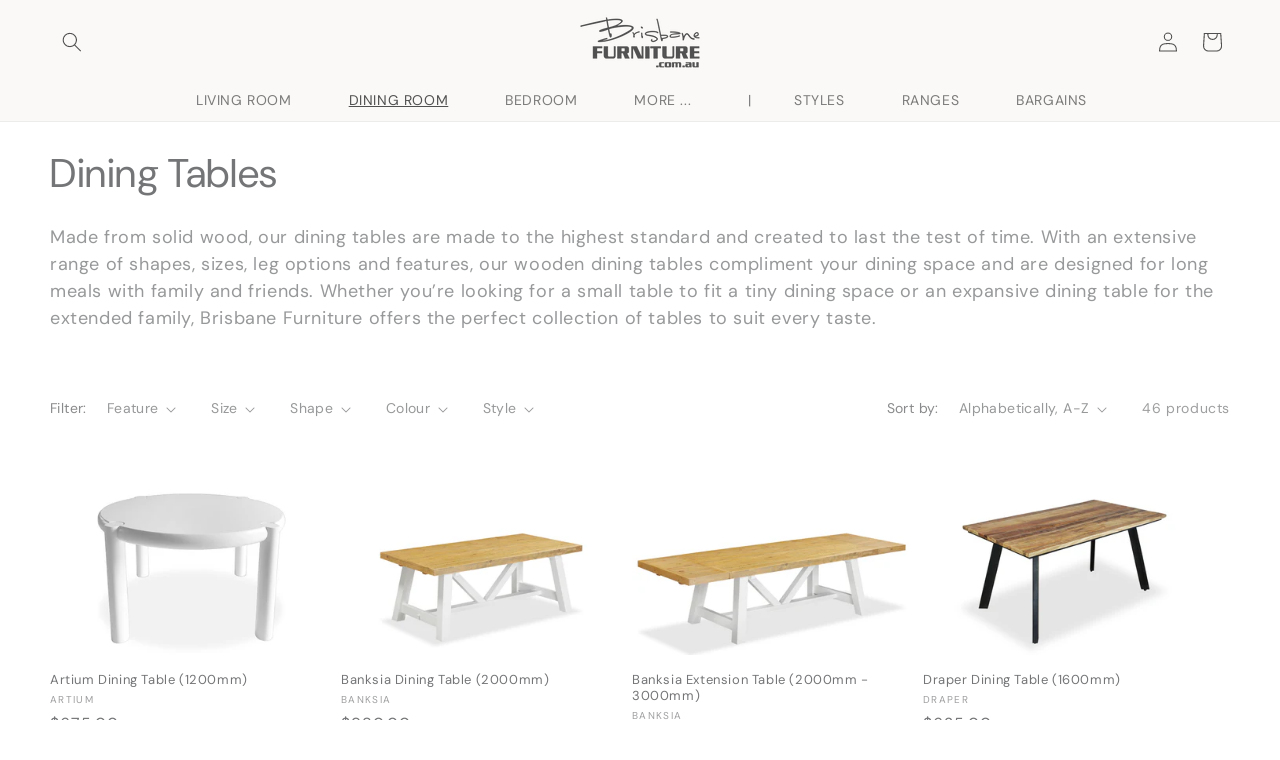

--- FILE ---
content_type: text/html; charset=utf-8
request_url: https://brisbanefurniture.com.au/collections/dining-tables
body_size: 38850
content:
<!doctype html>
<html class="js" lang="en">
  <head>
    <meta charset="utf-8">
    <meta http-equiv="X-UA-Compatible" content="IE=edge">
    <meta name="viewport" content="width=device-width,initial-scale=1">
    <meta name="theme-color" content="">
    <link rel="canonical" href="https://brisbanefurniture.com.au/collections/dining-tables"><link rel="icon" type="image/png" href="//brisbanefurniture.com.au/cdn/shop/files/32by32.png?crop=center&height=32&v=1702951415&width=32"><link rel="preconnect" href="https://fonts.shopifycdn.com" crossorigin><title>
      Dining Tables
 &ndash; Brisbane Furniture</title>

    
      <meta name="description" content="Made from solid wood, our dining tables are made to the highest standard and created to last the test of time. With an extensive range of shapes, sizes, leg options and features, our wooden dining tables compliment your dining space and are designed for long meals with family and friends. Whether you’re looking for a s">
    

    

<meta property="og:site_name" content="Brisbane Furniture">
<meta property="og:url" content="https://brisbanefurniture.com.au/collections/dining-tables">
<meta property="og:title" content="Dining Tables">
<meta property="og:type" content="website">
<meta property="og:description" content="Made from solid wood, our dining tables are made to the highest standard and created to last the test of time. With an extensive range of shapes, sizes, leg options and features, our wooden dining tables compliment your dining space and are designed for long meals with family and friends. Whether you’re looking for a s"><meta property="og:image" content="http://brisbanefurniture.com.au/cdn/shop/files/Brisbane_Furniture_Logo.png?height=628&pad_color=ffffff&v=1718347386&width=1200">
  <meta property="og:image:secure_url" content="https://brisbanefurniture.com.au/cdn/shop/files/Brisbane_Furniture_Logo.png?height=628&pad_color=ffffff&v=1718347386&width=1200">
  <meta property="og:image:width" content="1200">
  <meta property="og:image:height" content="628"><meta name="twitter:card" content="summary_large_image">
<meta name="twitter:title" content="Dining Tables">
<meta name="twitter:description" content="Made from solid wood, our dining tables are made to the highest standard and created to last the test of time. With an extensive range of shapes, sizes, leg options and features, our wooden dining tables compliment your dining space and are designed for long meals with family and friends. Whether you’re looking for a s">


    <script src="//brisbanefurniture.com.au/cdn/shop/t/16/assets/constants.js?v=132983761750457495441765795846" defer="defer"></script>
    <script src="//brisbanefurniture.com.au/cdn/shop/t/16/assets/pubsub.js?v=25310214064522200911765795847" defer="defer"></script>
    <script src="//brisbanefurniture.com.au/cdn/shop/t/16/assets/global.js?v=7301445359237545521765795846" defer="defer"></script>
    <script src="//brisbanefurniture.com.au/cdn/shop/t/16/assets/details-disclosure.js?v=13653116266235556501765795846" defer="defer"></script>
    <script src="//brisbanefurniture.com.au/cdn/shop/t/16/assets/details-modal.js?v=25581673532751508451765795846" defer="defer"></script>
    <script src="//brisbanefurniture.com.au/cdn/shop/t/16/assets/search-form.js?v=133129549252120666541765795847" defer="defer"></script><script src="//brisbanefurniture.com.au/cdn/shop/t/16/assets/animations.js?v=88693664871331136111765795846" defer="defer"></script><script>window.performance && window.performance.mark && window.performance.mark('shopify.content_for_header.start');</script><meta name="google-site-verification" content="SDnNzfyUAYWEutXKPizDUDsSQK-_NVb4-rbbtjHEXoY">
<meta id="shopify-digital-wallet" name="shopify-digital-wallet" content="/2853848/digital_wallets/dialog">
<link rel="alternate" type="application/atom+xml" title="Feed" href="/collections/dining-tables.atom" />
<link rel="next" href="/collections/dining-tables?page=2">
<link rel="alternate" type="application/json+oembed" href="https://brisbanefurniture.com.au/collections/dining-tables.oembed">
<script async="async" src="/checkouts/internal/preloads.js?locale=en-AU"></script>
<script id="shopify-features" type="application/json">{"accessToken":"8e81d7ffa4a65b80f87dbcca8bb91817","betas":["rich-media-storefront-analytics"],"domain":"brisbanefurniture.com.au","predictiveSearch":true,"shopId":2853848,"locale":"en"}</script>
<script>var Shopify = Shopify || {};
Shopify.shop = "basicfurniture.myshopify.com";
Shopify.locale = "en";
Shopify.currency = {"active":"AUD","rate":"1.0"};
Shopify.country = "AU";
Shopify.theme = {"name":"BF Active","id":142352023752,"schema_name":"Dawn","schema_version":"15.4.1","theme_store_id":887,"role":"main"};
Shopify.theme.handle = "null";
Shopify.theme.style = {"id":null,"handle":null};
Shopify.cdnHost = "brisbanefurniture.com.au/cdn";
Shopify.routes = Shopify.routes || {};
Shopify.routes.root = "/";</script>
<script type="module">!function(o){(o.Shopify=o.Shopify||{}).modules=!0}(window);</script>
<script>!function(o){function n(){var o=[];function n(){o.push(Array.prototype.slice.apply(arguments))}return n.q=o,n}var t=o.Shopify=o.Shopify||{};t.loadFeatures=n(),t.autoloadFeatures=n()}(window);</script>
<script id="shop-js-analytics" type="application/json">{"pageType":"collection"}</script>
<script defer="defer" async type="module" src="//brisbanefurniture.com.au/cdn/shopifycloud/shop-js/modules/v2/client.init-shop-cart-sync_C5BV16lS.en.esm.js"></script>
<script defer="defer" async type="module" src="//brisbanefurniture.com.au/cdn/shopifycloud/shop-js/modules/v2/chunk.common_CygWptCX.esm.js"></script>
<script type="module">
  await import("//brisbanefurniture.com.au/cdn/shopifycloud/shop-js/modules/v2/client.init-shop-cart-sync_C5BV16lS.en.esm.js");
await import("//brisbanefurniture.com.au/cdn/shopifycloud/shop-js/modules/v2/chunk.common_CygWptCX.esm.js");

  window.Shopify.SignInWithShop?.initShopCartSync?.({"fedCMEnabled":true,"windoidEnabled":true});

</script>
<script id="__st">var __st={"a":2853848,"offset":36000,"reqid":"a9062a67-b669-40da-ba8b-78b8c15bc265-1768614659","pageurl":"brisbanefurniture.com.au\/collections\/dining-tables","u":"1e97befc86ee","p":"collection","rtyp":"collection","rid":13605693};</script>
<script>window.ShopifyPaypalV4VisibilityTracking = true;</script>
<script id="captcha-bootstrap">!function(){'use strict';const t='contact',e='account',n='new_comment',o=[[t,t],['blogs',n],['comments',n],[t,'customer']],c=[[e,'customer_login'],[e,'guest_login'],[e,'recover_customer_password'],[e,'create_customer']],r=t=>t.map((([t,e])=>`form[action*='/${t}']:not([data-nocaptcha='true']) input[name='form_type'][value='${e}']`)).join(','),a=t=>()=>t?[...document.querySelectorAll(t)].map((t=>t.form)):[];function s(){const t=[...o],e=r(t);return a(e)}const i='password',u='form_key',d=['recaptcha-v3-token','g-recaptcha-response','h-captcha-response',i],f=()=>{try{return window.sessionStorage}catch{return}},m='__shopify_v',_=t=>t.elements[u];function p(t,e,n=!1){try{const o=window.sessionStorage,c=JSON.parse(o.getItem(e)),{data:r}=function(t){const{data:e,action:n}=t;return t[m]||n?{data:e,action:n}:{data:t,action:n}}(c);for(const[e,n]of Object.entries(r))t.elements[e]&&(t.elements[e].value=n);n&&o.removeItem(e)}catch(o){console.error('form repopulation failed',{error:o})}}const l='form_type',E='cptcha';function T(t){t.dataset[E]=!0}const w=window,h=w.document,L='Shopify',v='ce_forms',y='captcha';let A=!1;((t,e)=>{const n=(g='f06e6c50-85a8-45c8-87d0-21a2b65856fe',I='https://cdn.shopify.com/shopifycloud/storefront-forms-hcaptcha/ce_storefront_forms_captcha_hcaptcha.v1.5.2.iife.js',D={infoText:'Protected by hCaptcha',privacyText:'Privacy',termsText:'Terms'},(t,e,n)=>{const o=w[L][v],c=o.bindForm;if(c)return c(t,g,e,D).then(n);var r;o.q.push([[t,g,e,D],n]),r=I,A||(h.body.append(Object.assign(h.createElement('script'),{id:'captcha-provider',async:!0,src:r})),A=!0)});var g,I,D;w[L]=w[L]||{},w[L][v]=w[L][v]||{},w[L][v].q=[],w[L][y]=w[L][y]||{},w[L][y].protect=function(t,e){n(t,void 0,e),T(t)},Object.freeze(w[L][y]),function(t,e,n,w,h,L){const[v,y,A,g]=function(t,e,n){const i=e?o:[],u=t?c:[],d=[...i,...u],f=r(d),m=r(i),_=r(d.filter((([t,e])=>n.includes(e))));return[a(f),a(m),a(_),s()]}(w,h,L),I=t=>{const e=t.target;return e instanceof HTMLFormElement?e:e&&e.form},D=t=>v().includes(t);t.addEventListener('submit',(t=>{const e=I(t);if(!e)return;const n=D(e)&&!e.dataset.hcaptchaBound&&!e.dataset.recaptchaBound,o=_(e),c=g().includes(e)&&(!o||!o.value);(n||c)&&t.preventDefault(),c&&!n&&(function(t){try{if(!f())return;!function(t){const e=f();if(!e)return;const n=_(t);if(!n)return;const o=n.value;o&&e.removeItem(o)}(t);const e=Array.from(Array(32),(()=>Math.random().toString(36)[2])).join('');!function(t,e){_(t)||t.append(Object.assign(document.createElement('input'),{type:'hidden',name:u})),t.elements[u].value=e}(t,e),function(t,e){const n=f();if(!n)return;const o=[...t.querySelectorAll(`input[type='${i}']`)].map((({name:t})=>t)),c=[...d,...o],r={};for(const[a,s]of new FormData(t).entries())c.includes(a)||(r[a]=s);n.setItem(e,JSON.stringify({[m]:1,action:t.action,data:r}))}(t,e)}catch(e){console.error('failed to persist form',e)}}(e),e.submit())}));const S=(t,e)=>{t&&!t.dataset[E]&&(n(t,e.some((e=>e===t))),T(t))};for(const o of['focusin','change'])t.addEventListener(o,(t=>{const e=I(t);D(e)&&S(e,y())}));const B=e.get('form_key'),M=e.get(l),P=B&&M;t.addEventListener('DOMContentLoaded',(()=>{const t=y();if(P)for(const e of t)e.elements[l].value===M&&p(e,B);[...new Set([...A(),...v().filter((t=>'true'===t.dataset.shopifyCaptcha))])].forEach((e=>S(e,t)))}))}(h,new URLSearchParams(w.location.search),n,t,e,['guest_login'])})(!1,!0)}();</script>
<script integrity="sha256-4kQ18oKyAcykRKYeNunJcIwy7WH5gtpwJnB7kiuLZ1E=" data-source-attribution="shopify.loadfeatures" defer="defer" src="//brisbanefurniture.com.au/cdn/shopifycloud/storefront/assets/storefront/load_feature-a0a9edcb.js" crossorigin="anonymous"></script>
<script data-source-attribution="shopify.dynamic_checkout.dynamic.init">var Shopify=Shopify||{};Shopify.PaymentButton=Shopify.PaymentButton||{isStorefrontPortableWallets:!0,init:function(){window.Shopify.PaymentButton.init=function(){};var t=document.createElement("script");t.src="https://brisbanefurniture.com.au/cdn/shopifycloud/portable-wallets/latest/portable-wallets.en.js",t.type="module",document.head.appendChild(t)}};
</script>
<script data-source-attribution="shopify.dynamic_checkout.buyer_consent">
  function portableWalletsHideBuyerConsent(e){var t=document.getElementById("shopify-buyer-consent"),n=document.getElementById("shopify-subscription-policy-button");t&&n&&(t.classList.add("hidden"),t.setAttribute("aria-hidden","true"),n.removeEventListener("click",e))}function portableWalletsShowBuyerConsent(e){var t=document.getElementById("shopify-buyer-consent"),n=document.getElementById("shopify-subscription-policy-button");t&&n&&(t.classList.remove("hidden"),t.removeAttribute("aria-hidden"),n.addEventListener("click",e))}window.Shopify?.PaymentButton&&(window.Shopify.PaymentButton.hideBuyerConsent=portableWalletsHideBuyerConsent,window.Shopify.PaymentButton.showBuyerConsent=portableWalletsShowBuyerConsent);
</script>
<script data-source-attribution="shopify.dynamic_checkout.cart.bootstrap">document.addEventListener("DOMContentLoaded",(function(){function t(){return document.querySelector("shopify-accelerated-checkout-cart, shopify-accelerated-checkout")}if(t())Shopify.PaymentButton.init();else{new MutationObserver((function(e,n){t()&&(Shopify.PaymentButton.init(),n.disconnect())})).observe(document.body,{childList:!0,subtree:!0})}}));
</script>
<script id="sections-script" data-sections="header" defer="defer" src="//brisbanefurniture.com.au/cdn/shop/t/16/compiled_assets/scripts.js?v=4006"></script>
<script>window.performance && window.performance.mark && window.performance.mark('shopify.content_for_header.end');</script>


    <style data-shopify>
      @font-face {
  font-family: "DM Sans";
  font-weight: 400;
  font-style: normal;
  font-display: swap;
  src: url("//brisbanefurniture.com.au/cdn/fonts/dm_sans/dmsans_n4.ec80bd4dd7e1a334c969c265873491ae56018d72.woff2") format("woff2"),
       url("//brisbanefurniture.com.au/cdn/fonts/dm_sans/dmsans_n4.87bdd914d8a61247b911147ae68e754d695c58a6.woff") format("woff");
}

      @font-face {
  font-family: "DM Sans";
  font-weight: 700;
  font-style: normal;
  font-display: swap;
  src: url("//brisbanefurniture.com.au/cdn/fonts/dm_sans/dmsans_n7.97e21d81502002291ea1de8aefb79170c6946ce5.woff2") format("woff2"),
       url("//brisbanefurniture.com.au/cdn/fonts/dm_sans/dmsans_n7.af5c214f5116410ca1d53a2090665620e78e2e1b.woff") format("woff");
}

      @font-face {
  font-family: "DM Sans";
  font-weight: 400;
  font-style: italic;
  font-display: swap;
  src: url("//brisbanefurniture.com.au/cdn/fonts/dm_sans/dmsans_i4.b8fe05e69ee95d5a53155c346957d8cbf5081c1a.woff2") format("woff2"),
       url("//brisbanefurniture.com.au/cdn/fonts/dm_sans/dmsans_i4.403fe28ee2ea63e142575c0aa47684d65f8c23a0.woff") format("woff");
}

      @font-face {
  font-family: "DM Sans";
  font-weight: 700;
  font-style: italic;
  font-display: swap;
  src: url("//brisbanefurniture.com.au/cdn/fonts/dm_sans/dmsans_i7.52b57f7d7342eb7255084623d98ab83fd96e7f9b.woff2") format("woff2"),
       url("//brisbanefurniture.com.au/cdn/fonts/dm_sans/dmsans_i7.d5e14ef18a1d4a8ce78a4187580b4eb1759c2eda.woff") format("woff");
}

      @font-face {
  font-family: "DM Sans";
  font-weight: 400;
  font-style: normal;
  font-display: swap;
  src: url("//brisbanefurniture.com.au/cdn/fonts/dm_sans/dmsans_n4.ec80bd4dd7e1a334c969c265873491ae56018d72.woff2") format("woff2"),
       url("//brisbanefurniture.com.au/cdn/fonts/dm_sans/dmsans_n4.87bdd914d8a61247b911147ae68e754d695c58a6.woff") format("woff");
}


      
        :root,
        .color-background-1 {
          --color-background: 255,255,255;
        
          --gradient-background: #ffffff;
        

        

        --color-foreground: 116,117,119;
        --color-background-contrast: 191,191,191;
        --color-shadow: 18,18,18;
        --color-button: 152,151,132;
        --color-button-text: 255,255,255;
        --color-secondary-button: 255,255,255;
        --color-secondary-button-text: 18,18,18;
        --color-link: 18,18,18;
        --color-badge-foreground: 116,117,119;
        --color-badge-background: 255,255,255;
        --color-badge-border: 116,117,119;
        --payment-terms-background-color: rgb(255 255 255);
      }
      
        
        .color-background-2 {
          --color-background: 250,249,247;
        
          --gradient-background: #faf9f7;
        

        

        --color-foreground: 80,80,80;
        --color-background-contrast: 201,190,169;
        --color-shadow: 18,18,18;
        --color-button: 152,151,132;
        --color-button-text: 255,255,255;
        --color-secondary-button: 250,249,247;
        --color-secondary-button-text: 18,18,18;
        --color-link: 18,18,18;
        --color-badge-foreground: 80,80,80;
        --color-badge-background: 250,249,247;
        --color-badge-border: 80,80,80;
        --payment-terms-background-color: rgb(250 249 247);
      }
      
        
        .color-inverse {
          --color-background: 247,245,239;
        
          --gradient-background: #f7f5ef;
        

        

        --color-foreground: 18,18,18;
        --color-background-contrast: 205,192,154;
        --color-shadow: 18,18,18;
        --color-button: 152,151,132;
        --color-button-text: 255,255,255;
        --color-secondary-button: 247,245,239;
        --color-secondary-button-text: 18,18,18;
        --color-link: 18,18,18;
        --color-badge-foreground: 18,18,18;
        --color-badge-background: 247,245,239;
        --color-badge-border: 18,18,18;
        --payment-terms-background-color: rgb(247 245 239);
      }
      
        
        .color-accent-1 {
          --color-background: 225,224,206;
        
          --gradient-background: #e1e0ce;
        

        

        --color-foreground: 18,18,18;
        --color-background-contrast: 177,174,127;
        --color-shadow: 18,18,18;
        --color-button: 152,151,132;
        --color-button-text: 255,255,255;
        --color-secondary-button: 225,224,206;
        --color-secondary-button-text: 18,18,18;
        --color-link: 18,18,18;
        --color-badge-foreground: 18,18,18;
        --color-badge-background: 225,224,206;
        --color-badge-border: 18,18,18;
        --payment-terms-background-color: rgb(225 224 206);
      }
      
        
        .color-accent-2 {
          --color-background: 152,151,132;
        
          --gradient-background: #989784;
        

        

        --color-foreground: 255,255,255;
        --color-background-contrast: 85,84,71;
        --color-shadow: 18,18,18;
        --color-button: 255,255,255;
        --color-button-text: 152,151,132;
        --color-secondary-button: 152,151,132;
        --color-secondary-button-text: 255,255,255;
        --color-link: 255,255,255;
        --color-badge-foreground: 255,255,255;
        --color-badge-background: 152,151,132;
        --color-badge-border: 255,255,255;
        --payment-terms-background-color: rgb(152 151 132);
      }
      
        
        .color-scheme-1c642e49-c279-42f8-899c-87359eef1d5a {
          --color-background: 177,190,199;
        
          --gradient-background: #b1bec7;
        

        

        --color-foreground: 116,117,119;
        --color-background-contrast: 104,128,145;
        --color-shadow: 18,18,18;
        --color-button: 152,151,132;
        --color-button-text: 255,255,255;
        --color-secondary-button: 177,190,199;
        --color-secondary-button-text: 18,18,18;
        --color-link: 18,18,18;
        --color-badge-foreground: 116,117,119;
        --color-badge-background: 177,190,199;
        --color-badge-border: 116,117,119;
        --payment-terms-background-color: rgb(177 190 199);
      }
      

      body, .color-background-1, .color-background-2, .color-inverse, .color-accent-1, .color-accent-2, .color-scheme-1c642e49-c279-42f8-899c-87359eef1d5a {
        color: rgba(var(--color-foreground), 0.75);
        background-color: rgb(var(--color-background));
      }

      :root {
        --font-body-family: "DM Sans", sans-serif;
        --font-body-style: normal;
        --font-body-weight: 400;
        --font-body-weight-bold: 700;

        --font-heading-family: "DM Sans", sans-serif;
        --font-heading-style: normal;
        --font-heading-weight: 400;

        --font-body-scale: 1.0;
        --font-heading-scale: 1.0;

        --media-padding: px;
        --media-border-opacity: 0.05;
        --media-border-width: 0px;
        --media-radius: 0px;
        --media-shadow-opacity: 0.0;
        --media-shadow-horizontal-offset: 0px;
        --media-shadow-vertical-offset: 4px;
        --media-shadow-blur-radius: 5px;
        --media-shadow-visible: 0;

        --page-width: 160rem;
        --page-width-margin: 0rem;

        --product-card-image-padding: 0.0rem;
        --product-card-corner-radius: 0.0rem;
        --product-card-text-alignment: left;
        --product-card-border-width: 0.0rem;
        --product-card-border-opacity: 0.1;
        --product-card-shadow-opacity: 0.0;
        --product-card-shadow-visible: 0;
        --product-card-shadow-horizontal-offset: 0.0rem;
        --product-card-shadow-vertical-offset: 0.4rem;
        --product-card-shadow-blur-radius: 0.5rem;

        --collection-card-image-padding: 1.0rem;
        --collection-card-corner-radius: 0.0rem;
        --collection-card-text-alignment: left;
        --collection-card-border-width: 0.0rem;
        --collection-card-border-opacity: 0.1;
        --collection-card-shadow-opacity: 0.0;
        --collection-card-shadow-visible: 0;
        --collection-card-shadow-horizontal-offset: 0.0rem;
        --collection-card-shadow-vertical-offset: 0.4rem;
        --collection-card-shadow-blur-radius: 0.5rem;

        --blog-card-image-padding: 0.0rem;
        --blog-card-corner-radius: 0.0rem;
        --blog-card-text-alignment: left;
        --blog-card-border-width: 0.0rem;
        --blog-card-border-opacity: 0.1;
        --blog-card-shadow-opacity: 0.0;
        --blog-card-shadow-visible: 0;
        --blog-card-shadow-horizontal-offset: 0.0rem;
        --blog-card-shadow-vertical-offset: 0.4rem;
        --blog-card-shadow-blur-radius: 0.5rem;

        --badge-corner-radius: 4.0rem;

        --popup-border-width: 1px;
        --popup-border-opacity: 0.1;
        --popup-corner-radius: 0px;
        --popup-shadow-opacity: 0.0;
        --popup-shadow-horizontal-offset: 0px;
        --popup-shadow-vertical-offset: 4px;
        --popup-shadow-blur-radius: 5px;

        --drawer-border-width: 1px;
        --drawer-border-opacity: 0.1;
        --drawer-shadow-opacity: 0.0;
        --drawer-shadow-horizontal-offset: 0px;
        --drawer-shadow-vertical-offset: 4px;
        --drawer-shadow-blur-radius: 5px;

        --spacing-sections-desktop: 0px;
        --spacing-sections-mobile: 0px;

        --grid-desktop-vertical-spacing: 8px;
        --grid-desktop-horizontal-spacing: 8px;
        --grid-mobile-vertical-spacing: 4px;
        --grid-mobile-horizontal-spacing: 4px;

        --text-boxes-border-opacity: 0.1;
        --text-boxes-border-width: 0px;
        --text-boxes-radius: 0px;
        --text-boxes-shadow-opacity: 0.0;
        --text-boxes-shadow-visible: 0;
        --text-boxes-shadow-horizontal-offset: 0px;
        --text-boxes-shadow-vertical-offset: 4px;
        --text-boxes-shadow-blur-radius: 5px;

        --buttons-radius: 0px;
        --buttons-radius-outset: 0px;
        --buttons-border-width: 1px;
        --buttons-border-opacity: 1.0;
        --buttons-shadow-opacity: 0.0;
        --buttons-shadow-visible: 0;
        --buttons-shadow-horizontal-offset: 0px;
        --buttons-shadow-vertical-offset: 4px;
        --buttons-shadow-blur-radius: 5px;
        --buttons-border-offset: 0px;

        --inputs-radius: 0px;
        --inputs-border-width: 1px;
        --inputs-border-opacity: 0.55;
        --inputs-shadow-opacity: 0.0;
        --inputs-shadow-horizontal-offset: 0px;
        --inputs-margin-offset: 0px;
        --inputs-shadow-vertical-offset: 4px;
        --inputs-shadow-blur-radius: 5px;
        --inputs-radius-outset: 0px;

        --variant-pills-radius: 40px;
        --variant-pills-border-width: 1px;
        --variant-pills-border-opacity: 0.55;
        --variant-pills-shadow-opacity: 0.0;
        --variant-pills-shadow-horizontal-offset: 0px;
        --variant-pills-shadow-vertical-offset: 4px;
        --variant-pills-shadow-blur-radius: 5px;
      }

      *,
      *::before,
      *::after {
        box-sizing: inherit;
      }

      html {
        box-sizing: border-box;
        font-size: calc(var(--font-body-scale) * 62.5%);
        height: 100%;
      }

      body {
        display: grid;
        grid-template-rows: auto auto 1fr auto;
        grid-template-columns: 100%;
        min-height: 100%;
        margin: 0;
        font-size: 1.5rem;
        letter-spacing: 0.06rem;
        line-height: calc(1 + 0.8 / var(--font-body-scale));
        font-family: var(--font-body-family);
        font-style: var(--font-body-style);
        font-weight: var(--font-body-weight);
      }

      @media screen and (min-width: 750px) {
        body {
          font-size: 1.6rem;
        }
      }
    </style>

    <link href="//brisbanefurniture.com.au/cdn/shop/t/16/assets/base.css?v=159841507637079171801765795846" rel="stylesheet" type="text/css" media="all" />
    <link rel="stylesheet" href="//brisbanefurniture.com.au/cdn/shop/t/16/assets/component-cart-items.css?v=13033300910818915211765795846" media="print" onload="this.media='all'">
      <link rel="preload" as="font" href="//brisbanefurniture.com.au/cdn/fonts/dm_sans/dmsans_n4.ec80bd4dd7e1a334c969c265873491ae56018d72.woff2" type="font/woff2" crossorigin>
      

      <link rel="preload" as="font" href="//brisbanefurniture.com.au/cdn/fonts/dm_sans/dmsans_n4.ec80bd4dd7e1a334c969c265873491ae56018d72.woff2" type="font/woff2" crossorigin>
      
<link
        rel="stylesheet"
        href="//brisbanefurniture.com.au/cdn/shop/t/16/assets/component-predictive-search.css?v=118923337488134913561765795846"
        media="print"
        onload="this.media='all'"
      ><script>
      if (Shopify.designMode) {
        document.documentElement.classList.add('shopify-design-mode');
      }
    </script>
  <link href="https://monorail-edge.shopifysvc.com" rel="dns-prefetch">
<script>(function(){if ("sendBeacon" in navigator && "performance" in window) {try {var session_token_from_headers = performance.getEntriesByType('navigation')[0].serverTiming.find(x => x.name == '_s').description;} catch {var session_token_from_headers = undefined;}var session_cookie_matches = document.cookie.match(/_shopify_s=([^;]*)/);var session_token_from_cookie = session_cookie_matches && session_cookie_matches.length === 2 ? session_cookie_matches[1] : "";var session_token = session_token_from_headers || session_token_from_cookie || "";function handle_abandonment_event(e) {var entries = performance.getEntries().filter(function(entry) {return /monorail-edge.shopifysvc.com/.test(entry.name);});if (!window.abandonment_tracked && entries.length === 0) {window.abandonment_tracked = true;var currentMs = Date.now();var navigation_start = performance.timing.navigationStart;var payload = {shop_id: 2853848,url: window.location.href,navigation_start,duration: currentMs - navigation_start,session_token,page_type: "collection"};window.navigator.sendBeacon("https://monorail-edge.shopifysvc.com/v1/produce", JSON.stringify({schema_id: "online_store_buyer_site_abandonment/1.1",payload: payload,metadata: {event_created_at_ms: currentMs,event_sent_at_ms: currentMs}}));}}window.addEventListener('pagehide', handle_abandonment_event);}}());</script>
<script id="web-pixels-manager-setup">(function e(e,d,r,n,o){if(void 0===o&&(o={}),!Boolean(null===(a=null===(i=window.Shopify)||void 0===i?void 0:i.analytics)||void 0===a?void 0:a.replayQueue)){var i,a;window.Shopify=window.Shopify||{};var t=window.Shopify;t.analytics=t.analytics||{};var s=t.analytics;s.replayQueue=[],s.publish=function(e,d,r){return s.replayQueue.push([e,d,r]),!0};try{self.performance.mark("wpm:start")}catch(e){}var l=function(){var e={modern:/Edge?\/(1{2}[4-9]|1[2-9]\d|[2-9]\d{2}|\d{4,})\.\d+(\.\d+|)|Firefox\/(1{2}[4-9]|1[2-9]\d|[2-9]\d{2}|\d{4,})\.\d+(\.\d+|)|Chrom(ium|e)\/(9{2}|\d{3,})\.\d+(\.\d+|)|(Maci|X1{2}).+ Version\/(15\.\d+|(1[6-9]|[2-9]\d|\d{3,})\.\d+)([,.]\d+|)( \(\w+\)|)( Mobile\/\w+|) Safari\/|Chrome.+OPR\/(9{2}|\d{3,})\.\d+\.\d+|(CPU[ +]OS|iPhone[ +]OS|CPU[ +]iPhone|CPU IPhone OS|CPU iPad OS)[ +]+(15[._]\d+|(1[6-9]|[2-9]\d|\d{3,})[._]\d+)([._]\d+|)|Android:?[ /-](13[3-9]|1[4-9]\d|[2-9]\d{2}|\d{4,})(\.\d+|)(\.\d+|)|Android.+Firefox\/(13[5-9]|1[4-9]\d|[2-9]\d{2}|\d{4,})\.\d+(\.\d+|)|Android.+Chrom(ium|e)\/(13[3-9]|1[4-9]\d|[2-9]\d{2}|\d{4,})\.\d+(\.\d+|)|SamsungBrowser\/([2-9]\d|\d{3,})\.\d+/,legacy:/Edge?\/(1[6-9]|[2-9]\d|\d{3,})\.\d+(\.\d+|)|Firefox\/(5[4-9]|[6-9]\d|\d{3,})\.\d+(\.\d+|)|Chrom(ium|e)\/(5[1-9]|[6-9]\d|\d{3,})\.\d+(\.\d+|)([\d.]+$|.*Safari\/(?![\d.]+ Edge\/[\d.]+$))|(Maci|X1{2}).+ Version\/(10\.\d+|(1[1-9]|[2-9]\d|\d{3,})\.\d+)([,.]\d+|)( \(\w+\)|)( Mobile\/\w+|) Safari\/|Chrome.+OPR\/(3[89]|[4-9]\d|\d{3,})\.\d+\.\d+|(CPU[ +]OS|iPhone[ +]OS|CPU[ +]iPhone|CPU IPhone OS|CPU iPad OS)[ +]+(10[._]\d+|(1[1-9]|[2-9]\d|\d{3,})[._]\d+)([._]\d+|)|Android:?[ /-](13[3-9]|1[4-9]\d|[2-9]\d{2}|\d{4,})(\.\d+|)(\.\d+|)|Mobile Safari.+OPR\/([89]\d|\d{3,})\.\d+\.\d+|Android.+Firefox\/(13[5-9]|1[4-9]\d|[2-9]\d{2}|\d{4,})\.\d+(\.\d+|)|Android.+Chrom(ium|e)\/(13[3-9]|1[4-9]\d|[2-9]\d{2}|\d{4,})\.\d+(\.\d+|)|Android.+(UC? ?Browser|UCWEB|U3)[ /]?(15\.([5-9]|\d{2,})|(1[6-9]|[2-9]\d|\d{3,})\.\d+)\.\d+|SamsungBrowser\/(5\.\d+|([6-9]|\d{2,})\.\d+)|Android.+MQ{2}Browser\/(14(\.(9|\d{2,})|)|(1[5-9]|[2-9]\d|\d{3,})(\.\d+|))(\.\d+|)|K[Aa][Ii]OS\/(3\.\d+|([4-9]|\d{2,})\.\d+)(\.\d+|)/},d=e.modern,r=e.legacy,n=navigator.userAgent;return n.match(d)?"modern":n.match(r)?"legacy":"unknown"}(),u="modern"===l?"modern":"legacy",c=(null!=n?n:{modern:"",legacy:""})[u],f=function(e){return[e.baseUrl,"/wpm","/b",e.hashVersion,"modern"===e.buildTarget?"m":"l",".js"].join("")}({baseUrl:d,hashVersion:r,buildTarget:u}),m=function(e){var d=e.version,r=e.bundleTarget,n=e.surface,o=e.pageUrl,i=e.monorailEndpoint;return{emit:function(e){var a=e.status,t=e.errorMsg,s=(new Date).getTime(),l=JSON.stringify({metadata:{event_sent_at_ms:s},events:[{schema_id:"web_pixels_manager_load/3.1",payload:{version:d,bundle_target:r,page_url:o,status:a,surface:n,error_msg:t},metadata:{event_created_at_ms:s}}]});if(!i)return console&&console.warn&&console.warn("[Web Pixels Manager] No Monorail endpoint provided, skipping logging."),!1;try{return self.navigator.sendBeacon.bind(self.navigator)(i,l)}catch(e){}var u=new XMLHttpRequest;try{return u.open("POST",i,!0),u.setRequestHeader("Content-Type","text/plain"),u.send(l),!0}catch(e){return console&&console.warn&&console.warn("[Web Pixels Manager] Got an unhandled error while logging to Monorail."),!1}}}}({version:r,bundleTarget:l,surface:e.surface,pageUrl:self.location.href,monorailEndpoint:e.monorailEndpoint});try{o.browserTarget=l,function(e){var d=e.src,r=e.async,n=void 0===r||r,o=e.onload,i=e.onerror,a=e.sri,t=e.scriptDataAttributes,s=void 0===t?{}:t,l=document.createElement("script"),u=document.querySelector("head"),c=document.querySelector("body");if(l.async=n,l.src=d,a&&(l.integrity=a,l.crossOrigin="anonymous"),s)for(var f in s)if(Object.prototype.hasOwnProperty.call(s,f))try{l.dataset[f]=s[f]}catch(e){}if(o&&l.addEventListener("load",o),i&&l.addEventListener("error",i),u)u.appendChild(l);else{if(!c)throw new Error("Did not find a head or body element to append the script");c.appendChild(l)}}({src:f,async:!0,onload:function(){if(!function(){var e,d;return Boolean(null===(d=null===(e=window.Shopify)||void 0===e?void 0:e.analytics)||void 0===d?void 0:d.initialized)}()){var d=window.webPixelsManager.init(e)||void 0;if(d){var r=window.Shopify.analytics;r.replayQueue.forEach((function(e){var r=e[0],n=e[1],o=e[2];d.publishCustomEvent(r,n,o)})),r.replayQueue=[],r.publish=d.publishCustomEvent,r.visitor=d.visitor,r.initialized=!0}}},onerror:function(){return m.emit({status:"failed",errorMsg:"".concat(f," has failed to load")})},sri:function(e){var d=/^sha384-[A-Za-z0-9+/=]+$/;return"string"==typeof e&&d.test(e)}(c)?c:"",scriptDataAttributes:o}),m.emit({status:"loading"})}catch(e){m.emit({status:"failed",errorMsg:(null==e?void 0:e.message)||"Unknown error"})}}})({shopId: 2853848,storefrontBaseUrl: "https://brisbanefurniture.com.au",extensionsBaseUrl: "https://extensions.shopifycdn.com/cdn/shopifycloud/web-pixels-manager",monorailEndpoint: "https://monorail-edge.shopifysvc.com/unstable/produce_batch",surface: "storefront-renderer",enabledBetaFlags: ["2dca8a86"],webPixelsConfigList: [{"id":"445186248","configuration":"{\"config\":\"{\\\"google_tag_ids\\\":[\\\"G-6Y0TD86TM5\\\",\\\"AW-1037086794\\\",\\\"GT-KT9JGVN2\\\"],\\\"target_country\\\":\\\"AU\\\",\\\"gtag_events\\\":[{\\\"type\\\":\\\"begin_checkout\\\",\\\"action_label\\\":[\\\"G-6Y0TD86TM5\\\",\\\"AW-1037086794\\\/buVgCNiViIIYEMrgwu4D\\\"]},{\\\"type\\\":\\\"search\\\",\\\"action_label\\\":[\\\"G-6Y0TD86TM5\\\",\\\"AW-1037086794\\\/iNlZCNuViIIYEMrgwu4D\\\"]},{\\\"type\\\":\\\"view_item\\\",\\\"action_label\\\":[\\\"G-6Y0TD86TM5\\\",\\\"AW-1037086794\\\/jBckCNKViIIYEMrgwu4D\\\",\\\"MC-51CNCWMRXX\\\"]},{\\\"type\\\":\\\"purchase\\\",\\\"action_label\\\":[\\\"G-6Y0TD86TM5\\\",\\\"AW-1037086794\\\/q0DTCM-ViIIYEMrgwu4D\\\",\\\"MC-51CNCWMRXX\\\"]},{\\\"type\\\":\\\"page_view\\\",\\\"action_label\\\":[\\\"G-6Y0TD86TM5\\\",\\\"AW-1037086794\\\/dzqhCMyViIIYEMrgwu4D\\\",\\\"MC-51CNCWMRXX\\\"]},{\\\"type\\\":\\\"add_payment_info\\\",\\\"action_label\\\":[\\\"G-6Y0TD86TM5\\\",\\\"AW-1037086794\\\/nHUzCN6ViIIYEMrgwu4D\\\"]},{\\\"type\\\":\\\"add_to_cart\\\",\\\"action_label\\\":[\\\"G-6Y0TD86TM5\\\",\\\"AW-1037086794\\\/JyEeCNWViIIYEMrgwu4D\\\"]}],\\\"enable_monitoring_mode\\\":false}\"}","eventPayloadVersion":"v1","runtimeContext":"OPEN","scriptVersion":"b2a88bafab3e21179ed38636efcd8a93","type":"APP","apiClientId":1780363,"privacyPurposes":[],"dataSharingAdjustments":{"protectedCustomerApprovalScopes":["read_customer_address","read_customer_email","read_customer_name","read_customer_personal_data","read_customer_phone"]}},{"id":"206209224","configuration":"{\"pixel_id\":\"629883090543598\",\"pixel_type\":\"facebook_pixel\",\"metaapp_system_user_token\":\"-\"}","eventPayloadVersion":"v1","runtimeContext":"OPEN","scriptVersion":"ca16bc87fe92b6042fbaa3acc2fbdaa6","type":"APP","apiClientId":2329312,"privacyPurposes":["ANALYTICS","MARKETING","SALE_OF_DATA"],"dataSharingAdjustments":{"protectedCustomerApprovalScopes":["read_customer_address","read_customer_email","read_customer_name","read_customer_personal_data","read_customer_phone"]}},{"id":"82018504","configuration":"{\"tagID\":\"2614163949043\"}","eventPayloadVersion":"v1","runtimeContext":"STRICT","scriptVersion":"18031546ee651571ed29edbe71a3550b","type":"APP","apiClientId":3009811,"privacyPurposes":["ANALYTICS","MARKETING","SALE_OF_DATA"],"dataSharingAdjustments":{"protectedCustomerApprovalScopes":["read_customer_address","read_customer_email","read_customer_name","read_customer_personal_data","read_customer_phone"]}},{"id":"shopify-app-pixel","configuration":"{}","eventPayloadVersion":"v1","runtimeContext":"STRICT","scriptVersion":"0450","apiClientId":"shopify-pixel","type":"APP","privacyPurposes":["ANALYTICS","MARKETING"]},{"id":"shopify-custom-pixel","eventPayloadVersion":"v1","runtimeContext":"LAX","scriptVersion":"0450","apiClientId":"shopify-pixel","type":"CUSTOM","privacyPurposes":["ANALYTICS","MARKETING"]}],isMerchantRequest: false,initData: {"shop":{"name":"Brisbane Furniture","paymentSettings":{"currencyCode":"AUD"},"myshopifyDomain":"basicfurniture.myshopify.com","countryCode":"AU","storefrontUrl":"https:\/\/brisbanefurniture.com.au"},"customer":null,"cart":null,"checkout":null,"productVariants":[],"purchasingCompany":null},},"https://brisbanefurniture.com.au/cdn","fcfee988w5aeb613cpc8e4bc33m6693e112",{"modern":"","legacy":""},{"shopId":"2853848","storefrontBaseUrl":"https:\/\/brisbanefurniture.com.au","extensionBaseUrl":"https:\/\/extensions.shopifycdn.com\/cdn\/shopifycloud\/web-pixels-manager","surface":"storefront-renderer","enabledBetaFlags":"[\"2dca8a86\"]","isMerchantRequest":"false","hashVersion":"fcfee988w5aeb613cpc8e4bc33m6693e112","publish":"custom","events":"[[\"page_viewed\",{}],[\"collection_viewed\",{\"collection\":{\"id\":\"13605693\",\"title\":\"Dining Tables\",\"productVariants\":[{\"price\":{\"amount\":675.0,\"currencyCode\":\"AUD\"},\"product\":{\"title\":\"Artium Dining Table (1200mm)\",\"vendor\":\"Artium\",\"id\":\"7634800869576\",\"untranslatedTitle\":\"Artium Dining Table (1200mm)\",\"url\":\"\/products\/artium-dining-table-1200mm\",\"type\":\"Table\"},\"id\":\"42976147144904\",\"image\":{\"src\":\"\/\/brisbanefurniture.com.au\/cdn\/shop\/files\/main_1d2bcd64-3b37-47a4-9980-a43e0894661f.jpg?v=1698728801\"},\"sku\":\"HHSDT\",\"title\":\"Default Title\",\"untranslatedTitle\":\"Default Title\"},{\"price\":{\"amount\":980.0,\"currencyCode\":\"AUD\"},\"product\":{\"title\":\"Banksia Dining Table (2000mm)\",\"vendor\":\"Banksia\",\"id\":\"8228501291208\",\"untranslatedTitle\":\"Banksia Dining Table (2000mm)\",\"url\":\"\/products\/banksia-dining-table-2000mm\",\"type\":\"Table\"},\"id\":\"44717795803336\",\"image\":{\"src\":\"\/\/brisbanefurniture.com.au\/cdn\/shop\/files\/Banksia-Coastal-Farmhouse-Dining-Table-Brisbane-Furniture-1.jpg?v=1753537487\"},\"sku\":\"EWBDT\",\"title\":\"Default Title\",\"untranslatedTitle\":\"Default Title\"},{\"price\":{\"amount\":1280.0,\"currencyCode\":\"AUD\"},\"product\":{\"title\":\"Banksia Extension Table (2000mm - 3000mm)\",\"vendor\":\"Banksia\",\"id\":\"8228502372552\",\"untranslatedTitle\":\"Banksia Extension Table (2000mm - 3000mm)\",\"url\":\"\/products\/banksia-dining-table-with-extensions-3000mm\",\"type\":\"Table\"},\"id\":\"44717801046216\",\"image\":{\"src\":\"\/\/brisbanefurniture.com.au\/cdn\/shop\/files\/Banksia-Coastal-Farmhouse-Extension-Table-Brisbane-Furniture-1.jpg?v=1753538651\"},\"sku\":\"EWBBDTEC\",\"title\":\"Default Title\",\"untranslatedTitle\":\"Default Title\"},{\"price\":{\"amount\":625.0,\"currencyCode\":\"AUD\"},\"product\":{\"title\":\"Draper Dining Table (1600mm)\",\"vendor\":\"Draper\",\"id\":\"1577865936999\",\"untranslatedTitle\":\"Draper Dining Table (1600mm)\",\"url\":\"\/products\/draper-dining-table-1600mm\",\"type\":\"Table\"},\"id\":\"15422650286183\",\"image\":{\"src\":\"\/\/brisbanefurniture.com.au\/cdn\/shop\/products\/DSC01595.jpg?v=1543455853\"},\"sku\":\"ITRT-112RM\",\"title\":\"Default Title\",\"untranslatedTitle\":\"Default Title\"},{\"price\":{\"amount\":610.0,\"currencyCode\":\"AUD\"},\"product\":{\"title\":\"Eden Dining Table (1800mm)\",\"vendor\":\"Eden\",\"id\":\"8269182140616\",\"untranslatedTitle\":\"Eden Dining Table (1800mm)\",\"url\":\"\/products\/eden-dining-table-1800mm\",\"type\":\"Table\"},\"id\":\"44898662514888\",\"image\":{\"src\":\"\/\/brisbanefurniture.com.au\/cdn\/shop\/files\/EdenDiningTableBrisbaneFurniture1.jpg?v=1768056707\"},\"sku\":\"T400\",\"title\":\"Default Title\",\"untranslatedTitle\":\"Default Title\"},{\"price\":{\"amount\":820.0,\"currencyCode\":\"AUD\"},\"product\":{\"title\":\"Forge Dining Table (1300mm)\",\"vendor\":\"Forge\",\"id\":\"7350489219272\",\"untranslatedTitle\":\"Forge Dining Table (1300mm)\",\"url\":\"\/products\/forge-dining-table-1300mm\",\"type\":\"Table\"},\"id\":\"41953689075912\",\"image\":{\"src\":\"\/\/brisbanefurniture.com.au\/cdn\/shop\/products\/Photo15-2-2022_30737pm_011b3795-e839-433b-a24c-0fade3560803.jpg?v=1677711316\"},\"sku\":\"ITIND-1013RM\",\"title\":\"Default Title\",\"untranslatedTitle\":\"Default Title\"},{\"price\":{\"amount\":530.0,\"currencyCode\":\"AUD\"},\"product\":{\"title\":\"Forge Dining Table (1760mm)\",\"vendor\":\"Forge\",\"id\":\"9686957263\",\"untranslatedTitle\":\"Forge Dining Table (1760mm)\",\"url\":\"\/products\/forge-dining-table-1760mm\",\"type\":\"Table\"},\"id\":\"33204365263\",\"image\":{\"src\":\"\/\/brisbanefurniture.com.au\/cdn\/shop\/files\/Forge1760TableBrisbaneFurniture.jpg?v=1765541075\"},\"sku\":\"ITIND-1743RM\",\"title\":\"Default Title\",\"untranslatedTitle\":\"Default Title\"},{\"price\":{\"amount\":1005.0,\"currencyCode\":\"AUD\"},\"product\":{\"title\":\"Forge Refectory Table (2000mm)\",\"vendor\":\"Forge\",\"id\":\"277745041435\",\"untranslatedTitle\":\"Forge Refectory Table (2000mm)\",\"url\":\"\/products\/forge-refectory-table-2000mm\",\"type\":\"Table\"},\"id\":\"3784210579483\",\"image\":{\"src\":\"\/\/brisbanefurniture.com.au\/cdn\/shop\/files\/ForgeRefectoryTableBrisbaneFurniture.jpg?v=1765541727\"},\"sku\":\"ITIND-1516NMRM\",\"title\":\"Default Title\",\"untranslatedTitle\":\"Default Title\"},{\"price\":{\"amount\":1185.0,\"currencyCode\":\"AUD\"},\"product\":{\"title\":\"Halo Dining Table (2200mm)\",\"vendor\":\"Halo\",\"id\":\"7487249187016\",\"untranslatedTitle\":\"Halo Dining Table (2200mm)\",\"url\":\"\/products\/halo-dining-table-2200mm\",\"type\":\"Table\"},\"id\":\"42475713495240\",\"image\":{\"src\":\"\/\/brisbanefurniture.com.au\/cdn\/shop\/products\/table-a-manger-rectangulaire-noire-220x100cm-pietement-metal_2.jpg?v=1670544652\"},\"sku\":\"DATF029\",\"title\":\"Default Title\",\"untranslatedTitle\":\"Default Title\"},{\"price\":{\"amount\":1385.0,\"currencyCode\":\"AUD\"},\"product\":{\"title\":\"Halo Dining Table (2400mm)\",\"vendor\":\"Halo\",\"id\":\"7487249219784\",\"untranslatedTitle\":\"Halo Dining Table (2400mm)\",\"url\":\"\/products\/halo-dining-table-2400mm\",\"type\":\"Table\"},\"id\":\"42475713528008\",\"image\":{\"src\":\"\/\/brisbanefurniture.com.au\/cdn\/shop\/products\/table-a-manger-ovale-noire-240x104cm-pietement-metal_5.jpg?v=1670545233\"},\"sku\":\"DATF030\",\"title\":\"Default Title\",\"untranslatedTitle\":\"Default Title\"},{\"price\":{\"amount\":1265.0,\"currencyCode\":\"AUD\"},\"product\":{\"title\":\"Halo Round Dining Table (1350mm) - Marble\",\"vendor\":\"Halo\",\"id\":\"7406908342472\",\"untranslatedTitle\":\"Halo Round Dining Table (1350mm) - Marble\",\"url\":\"\/products\/halo-round-marble-table\",\"type\":\"Table\"},\"id\":\"42158616314056\",\"image\":{\"src\":\"\/\/brisbanefurniture.com.au\/cdn\/shop\/products\/IMG_9664.jpg?v=1660705726\"},\"sku\":\"DATF0251\",\"title\":\"Default Title\",\"untranslatedTitle\":\"Default Title\"},{\"price\":{\"amount\":900.0,\"currencyCode\":\"AUD\"},\"product\":{\"title\":\"Headland Bridge Table (2000mm)\",\"vendor\":\"Headland\",\"id\":\"7493638783176\",\"untranslatedTitle\":\"Headland Bridge Table (2000mm)\",\"url\":\"\/products\/headland-bridge-table-2000mm\",\"type\":\"Table\"},\"id\":\"42494754062536\",\"image\":{\"src\":\"\/\/brisbanefurniture.com.au\/cdn\/shop\/files\/main_d9d530b0-ddc1-4989-b90e-b3a78c815be9.jpg?v=1703204943\"},\"sku\":\"ITSUSM-001WW\",\"title\":\"Default Title\",\"untranslatedTitle\":\"Default Title\"},{\"price\":{\"amount\":610.0,\"currencyCode\":\"AUD\"},\"product\":{\"title\":\"Headland Dining Table (1760mm)\",\"vendor\":\"Headland\",\"id\":\"7170788524232\",\"untranslatedTitle\":\"Headland Dining Table (1760mm)\",\"url\":\"\/products\/headland-dining-table-1760mm\",\"type\":\"Table\"},\"id\":\"41315768860872\",\"image\":{\"src\":\"\/\/brisbanefurniture.com.au\/cdn\/shop\/products\/IMG_7765.jpg?v=1638504776\"},\"sku\":\"ITJK-201W\",\"title\":\"Default Title\",\"untranslatedTitle\":\"Default Title\"},{\"price\":{\"amount\":530.0,\"currencyCode\":\"AUD\"},\"product\":{\"title\":\"Hinterland Dining Table (1000mm)\",\"vendor\":\"Hinterland\",\"id\":\"7663187820744\",\"untranslatedTitle\":\"Hinterland Dining Table (1000mm)\",\"url\":\"\/products\/hinterland-dining-table-1000mm\",\"type\":\"Table\"},\"id\":\"43047506510024\",\"image\":{\"src\":\"\/\/brisbanefurniture.com.au\/cdn\/shop\/files\/IMG_8179.jpg?v=1701648365\"},\"sku\":\"SUJDT1000\",\"title\":\"Default Title\",\"untranslatedTitle\":\"Default Title\"},{\"price\":{\"amount\":645.0,\"currencyCode\":\"AUD\"},\"product\":{\"title\":\"Hinterland Dining Table (1800mm)\",\"vendor\":\"Hinterland\",\"id\":\"7466797727944\",\"untranslatedTitle\":\"Hinterland Dining Table (1800mm)\",\"url\":\"\/products\/hinterland-dining-table-1800mm\",\"type\":\"Table\"},\"id\":\"42411214733512\",\"image\":{\"src\":\"\/\/brisbanefurniture.com.au\/cdn\/shop\/products\/IMG_1049.jpg?v=1710209342\"},\"sku\":\"SUJDT1800\",\"title\":\"Default Title\",\"untranslatedTitle\":\"Default Title\"},{\"price\":{\"amount\":750.0,\"currencyCode\":\"AUD\"},\"product\":{\"title\":\"Hinterland Dining Table (2100mm)\",\"vendor\":\"Hinterland\",\"id\":\"7466799726792\",\"untranslatedTitle\":\"Hinterland Dining Table (2100mm)\",\"url\":\"\/products\/hinterland-dining-table-2100mm\",\"type\":\"Table\"},\"id\":\"42411218829512\",\"image\":{\"src\":\"\/\/brisbanefurniture.com.au\/cdn\/shop\/products\/IMG_1128.jpg?v=1710209349\"},\"sku\":\"SUJDT2100\",\"title\":\"Default Title\",\"untranslatedTitle\":\"Default Title\"},{\"price\":{\"amount\":270.0,\"currencyCode\":\"AUD\"},\"product\":{\"title\":\"Homestead Drop-Side Table (1070mm)\",\"vendor\":\"Homestead\",\"id\":\"7479540285640\",\"untranslatedTitle\":\"Homestead Drop-Side Table (1070mm)\",\"url\":\"\/products\/homestead-drop-side-table-1070mm\",\"type\":\"Table\"},\"id\":\"42451357139144\",\"image\":{\"src\":\"\/\/brisbanefurniture.com.au\/cdn\/shop\/products\/IMG_1644_1b933af7-394e-43a7-9171-99df3949fc90.jpg?v=1669075999\"},\"sku\":\"T250W\",\"title\":\"Default Title\",\"untranslatedTitle\":\"Default Title\"},{\"price\":{\"amount\":560.0,\"currencyCode\":\"AUD\"},\"product\":{\"title\":\"Homestead Extension Table (1070mm)\",\"vendor\":\"Homestead\",\"id\":\"2261558034535\",\"untranslatedTitle\":\"Homestead Extension Table (1070mm)\",\"url\":\"\/products\/homestead-extension-table-1070mm\",\"type\":\"Table\"},\"id\":\"20879465971815\",\"image\":{\"src\":\"\/\/brisbanefurniture.com.au\/cdn\/shop\/products\/DSC04530.jpg?v=1584595818\"},\"sku\":\"T220W\",\"title\":\"Default Title\",\"untranslatedTitle\":\"Default Title\"},{\"price\":{\"amount\":290.0,\"currencyCode\":\"AUD\"},\"product\":{\"title\":\"Homestead Rectangular Table (1500mm)\",\"vendor\":\"Homestead\",\"id\":\"6196797833416\",\"untranslatedTitle\":\"Homestead Rectangular Table (1500mm)\",\"url\":\"\/products\/homestead-rectangular-table-1500mm\",\"type\":\"Table\"},\"id\":\"37924528357576\",\"image\":{\"src\":\"\/\/brisbanefurniture.com.au\/cdn\/shop\/products\/IMG_3411.jpg?v=1611539177\"},\"sku\":\"T510W\",\"title\":\"Default Title\",\"untranslatedTitle\":\"Default Title\"},{\"price\":{\"amount\":270.0,\"currencyCode\":\"AUD\"},\"product\":{\"title\":\"Homestead Round Table (1070mm)\",\"vendor\":\"Homestead\",\"id\":\"2261553971303\",\"untranslatedTitle\":\"Homestead Round Table (1070mm)\",\"url\":\"\/products\/homestead-dining-table-1070mm\",\"type\":\"Table\"},\"id\":\"20879457779815\",\"image\":{\"src\":\"\/\/brisbanefurniture.com.au\/cdn\/shop\/products\/DSC04491.jpg?v=1584595815\"},\"sku\":\"T230W\",\"title\":\"Default Title\",\"untranslatedTitle\":\"Default Title\"},{\"price\":{\"amount\":540.0,\"currencyCode\":\"AUD\"},\"product\":{\"title\":\"Lodge Extension Table (1070mm)\",\"vendor\":\"Lodge\",\"id\":\"2261560983655\",\"untranslatedTitle\":\"Lodge Extension Table (1070mm)\",\"url\":\"\/products\/lodge-extension-table-1070mm-teak\",\"type\":\"Table\"},\"id\":\"20879474360423\",\"image\":{\"src\":\"\/\/brisbanefurniture.com.au\/cdn\/shop\/products\/DSC04570.jpg?v=1584595818\"},\"sku\":\"T220A\",\"title\":\"Default Title\",\"untranslatedTitle\":\"Default Title\"},{\"price\":{\"amount\":575.0,\"currencyCode\":\"AUD\"},\"product\":{\"title\":\"Lodge Extension Table (1200mm)\",\"vendor\":\"Lodge\",\"id\":\"2261565571175\",\"untranslatedTitle\":\"Lodge Extension Table (1200mm)\",\"url\":\"\/products\/lodge-extension-table-1200mm-teak\",\"type\":\"Table\"},\"id\":\"20879483732071\",\"image\":{\"src\":\"\/\/brisbanefurniture.com.au\/cdn\/shop\/products\/DSC04619.jpg?v=1584595821\"},\"sku\":\"T228A\",\"title\":\"Default Title\",\"untranslatedTitle\":\"Default Title\"},{\"price\":{\"amount\":165.0,\"currencyCode\":\"AUD\"},\"product\":{\"title\":\"Lodge Rectangular Table (1120mm)\",\"vendor\":\"Lodge\",\"id\":\"4483745448039\",\"untranslatedTitle\":\"Lodge Rectangular Table (1120mm)\",\"url\":\"\/products\/lodge-dining-table-1120mm\",\"type\":\"Table\"},\"id\":\"31881622356071\",\"image\":{\"src\":\"\/\/brisbanefurniture.com.au\/cdn\/shop\/products\/DSC07088.jpg?v=1580441914\"},\"sku\":\"T500A\",\"title\":\"Default Title\",\"untranslatedTitle\":\"Default Title\"},{\"price\":{\"amount\":280.0,\"currencyCode\":\"AUD\"},\"product\":{\"title\":\"Lodge Rectangular Table (1500mm)\",\"vendor\":\"Lodge\",\"id\":\"4483746398311\",\"untranslatedTitle\":\"Lodge Rectangular Table (1500mm)\",\"url\":\"\/products\/lodge-dining-table-1500mm\",\"type\":\"Table\"},\"id\":\"31881629335655\",\"image\":{\"src\":\"\/\/brisbanefurniture.com.au\/cdn\/shop\/products\/DSC07130.jpg?v=1580442028\"},\"sku\":\"T510A\",\"title\":\"Default Title\",\"untranslatedTitle\":\"Default Title\"},{\"price\":{\"amount\":260.0,\"currencyCode\":\"AUD\"},\"product\":{\"title\":\"Lodge Round Table (1070mm)\",\"vendor\":\"Lodge\",\"id\":\"2261550563431\",\"untranslatedTitle\":\"Lodge Round Table (1070mm)\",\"url\":\"\/products\/lodge-dining-table-1070mm-teak\",\"type\":\"Table\"},\"id\":\"20879450505319\",\"image\":{\"src\":\"\/\/brisbanefurniture.com.au\/cdn\/shop\/products\/DSC04632.jpg?v=1584595814\"},\"sku\":\"T230A\",\"title\":\"Default Title\",\"untranslatedTitle\":\"Default Title\"},{\"price\":{\"amount\":140.0,\"currencyCode\":\"AUD\"},\"product\":{\"title\":\"Lodge Square Table (750mm)\",\"vendor\":\"Lodge\",\"id\":\"4483743776871\",\"untranslatedTitle\":\"Lodge Square Table (750mm)\",\"url\":\"\/products\/lodge-dining-table-750mm\",\"type\":\"Table\"},\"id\":\"31881615048807\",\"image\":{\"src\":\"\/\/brisbanefurniture.com.au\/cdn\/shop\/products\/DSC07067.jpg?v=1580441703\"},\"sku\":\"T550A\",\"title\":\"Default Title\",\"untranslatedTitle\":\"Default Title\"},{\"price\":{\"amount\":170.0,\"currencyCode\":\"AUD\"},\"product\":{\"title\":\"Lodge Square Table (900mm)\",\"vendor\":\"Lodge\",\"id\":\"4483744956519\",\"untranslatedTitle\":\"Lodge Square Table (900mm)\",\"url\":\"\/products\/lodge-dining-table-900mm\",\"type\":\"Table\"},\"id\":\"31881618358375\",\"image\":{\"src\":\"\/\/brisbanefurniture.com.au\/cdn\/shop\/products\/DSC07105.jpg?v=1580441812\"},\"sku\":\"T530A\",\"title\":\"Default Title\",\"untranslatedTitle\":\"Default Title\"},{\"price\":{\"amount\":655.0,\"currencyCode\":\"AUD\"},\"product\":{\"title\":\"Loft Dining Table (1000mm)\",\"vendor\":\"Loft\",\"id\":\"7889540579528\",\"untranslatedTitle\":\"Loft Dining Table (1000mm)\",\"url\":\"\/products\/loft-dining-table-1000mm\",\"type\":\"Table\"},\"id\":\"43652341792968\",\"image\":{\"src\":\"\/\/brisbanefurniture.com.au\/cdn\/shop\/files\/LoftDiningTable1000BrisbaneFurniture1.jpg?v=1715059325\"},\"sku\":\"IFLFDT1000\",\"title\":\"Default Title\",\"untranslatedTitle\":\"Default Title\"},{\"price\":{\"amount\":855.0,\"currencyCode\":\"AUD\"},\"product\":{\"title\":\"Loft Dining Table (1800mm)\",\"vendor\":\"Loft\",\"id\":\"7889543626952\",\"untranslatedTitle\":\"Loft Dining Table (1800mm)\",\"url\":\"\/products\/loft-dining-table-1800mm\",\"type\":\"Table\"},\"id\":\"43652345102536\",\"image\":{\"src\":\"\/\/brisbanefurniture.com.au\/cdn\/shop\/files\/LoftDiningTable1800BrisbaneFurniture1.jpg?v=1715059488\"},\"sku\":\"IFLFDT1800\",\"title\":\"Default Title\",\"untranslatedTitle\":\"Default Title\"},{\"price\":{\"amount\":810.0,\"currencyCode\":\"AUD\"},\"product\":{\"title\":\"Palm Cove Dining Table (1100mm)\",\"vendor\":\"Palm Cove\",\"id\":\"7840918208712\",\"untranslatedTitle\":\"Palm Cove Dining Table (1100mm)\",\"url\":\"\/products\/palm-cove-dining-table-1100mm\",\"type\":\"Table\"},\"id\":\"43556245799112\",\"image\":{\"src\":\"\/\/brisbanefurniture.com.au\/cdn\/shop\/files\/PalmCoveTropicalHamptonsDiningTable1100BrisbaneFurniture_b1ffec3c-ac05-4ced-b771-32c86fc1b873.jpg?v=1713571344\"},\"sku\":\"IFPCDT11\",\"title\":\"Default Title\",\"untranslatedTitle\":\"Default Title\"},{\"price\":{\"amount\":900.0,\"currencyCode\":\"AUD\"},\"product\":{\"title\":\"Palm Cove Dining Table (1800mm)\",\"vendor\":\"Palm Cove\",\"id\":\"7836977856712\",\"untranslatedTitle\":\"Palm Cove Dining Table (1800mm)\",\"url\":\"\/products\/palm-cove-dining-table-1800mm\",\"type\":\"Table\"},\"id\":\"43549482156232\",\"image\":{\"src\":\"\/\/brisbanefurniture.com.au\/cdn\/shop\/files\/PalmCoveTropicalHamptonsDiningTableBrisbaneFurntiure1.jpg?v=1713502640\"},\"sku\":\"IFPCDT18X\",\"title\":\"Default Title\",\"untranslatedTitle\":\"Default Title\"},{\"price\":{\"amount\":595.0,\"currencyCode\":\"AUD\"},\"product\":{\"title\":\"Parisienne Dining Table - Antique (1200mm)\",\"vendor\":\"Parisienne\",\"id\":\"1945572343911\",\"untranslatedTitle\":\"Parisienne Dining Table - Antique (1200mm)\",\"url\":\"\/products\/parisienne-dining-table-1200mm-antique\",\"type\":\"Table\"},\"id\":\"19542448439399\",\"image\":{\"src\":\"\/\/brisbanefurniture.com.au\/cdn\/shop\/products\/DSC01723.jpg?v=1551914832\"},\"sku\":\"XIBRT120RE\",\"title\":\"Default Title\",\"untranslatedTitle\":\"Default Title\"},{\"price\":{\"amount\":775.0,\"currencyCode\":\"AUD\"},\"product\":{\"title\":\"Parisienne Dining Table - Antique (1500mm)\",\"vendor\":\"Parisienne\",\"id\":\"7146051436744\",\"untranslatedTitle\":\"Parisienne Dining Table - Antique (1500mm)\",\"url\":\"\/products\/parisienne-dining-table-1500mm-antique\",\"type\":\"Table\"},\"id\":\"41242459111624\",\"image\":{\"src\":\"\/\/brisbanefurniture.com.au\/cdn\/shop\/products\/IMG_8931.jpg?v=1643773298\"},\"sku\":\"XIBRT150RE\",\"title\":\"Default Title\",\"untranslatedTitle\":\"Default Title\"},{\"price\":{\"amount\":595.0,\"currencyCode\":\"AUD\"},\"product\":{\"title\":\"Parisienne Dining Table - Black (1200mm)\",\"vendor\":\"Parisienne\",\"id\":\"3986231099495\",\"untranslatedTitle\":\"Parisienne Dining Table - Black (1200mm)\",\"url\":\"\/products\/parisienne-dining-table-1200mm-black\",\"type\":\"Table\"},\"id\":\"29784362614887\",\"image\":{\"src\":\"\/\/brisbanefurniture.com.au\/cdn\/shop\/products\/DSC05565.jpg?v=1567142039\"},\"sku\":\"XIBRT120BL\",\"title\":\"Default Title\",\"untranslatedTitle\":\"Default Title\"},{\"price\":{\"amount\":775.0,\"currencyCode\":\"AUD\"},\"product\":{\"title\":\"Parisienne Dining Table - Black (1500mm)\",\"vendor\":\"Parisienne\",\"id\":\"7508575879368\",\"untranslatedTitle\":\"Parisienne Dining Table - Black (1500mm)\",\"url\":\"\/products\/parisienne-dining-table-1500mm-black\",\"type\":\"Table\"},\"id\":\"42545723703496\",\"image\":{\"src\":\"\/\/brisbanefurniture.com.au\/cdn\/shop\/products\/IMG_3938.jpg?v=1678680284\"},\"sku\":\"XIBRT150BL\",\"title\":\"Default Title\",\"untranslatedTitle\":\"Default Title\"},{\"price\":{\"amount\":595.0,\"currencyCode\":\"AUD\"},\"product\":{\"title\":\"Parisienne Dining Table - Oak (1200mm)\",\"vendor\":\"Parisienne\",\"id\":\"7712368558280\",\"untranslatedTitle\":\"Parisienne Dining Table - Oak (1200mm)\",\"url\":\"\/products\/parisienne-dining-table-oak-1200mm\",\"type\":\"Table\"},\"id\":\"43216583229640\",\"image\":{\"src\":\"\/\/brisbanefurniture.com.au\/cdn\/shop\/files\/ParisienneRoundDiningTableOakBrisbaneFurniture_5f33160d-a995-4a02-a35b-214fab29c7a4.jpg?v=1728003730\"},\"sku\":\"XIBRT120LO\",\"title\":\"Default Title\",\"untranslatedTitle\":\"Default Title\"}]}}]]"});</script><script>
  window.ShopifyAnalytics = window.ShopifyAnalytics || {};
  window.ShopifyAnalytics.meta = window.ShopifyAnalytics.meta || {};
  window.ShopifyAnalytics.meta.currency = 'AUD';
  var meta = {"products":[{"id":7634800869576,"gid":"gid:\/\/shopify\/Product\/7634800869576","vendor":"Artium","type":"Table","handle":"artium-dining-table-1200mm","variants":[{"id":42976147144904,"price":67500,"name":"Artium Dining Table (1200mm)","public_title":null,"sku":"HHSDT"}],"remote":false},{"id":8228501291208,"gid":"gid:\/\/shopify\/Product\/8228501291208","vendor":"Banksia","type":"Table","handle":"banksia-dining-table-2000mm","variants":[{"id":44717795803336,"price":98000,"name":"Banksia Dining Table (2000mm)","public_title":null,"sku":"EWBDT"}],"remote":false},{"id":8228502372552,"gid":"gid:\/\/shopify\/Product\/8228502372552","vendor":"Banksia","type":"Table","handle":"banksia-dining-table-with-extensions-3000mm","variants":[{"id":44717801046216,"price":128000,"name":"Banksia Extension Table (2000mm - 3000mm)","public_title":null,"sku":"EWBBDTEC"}],"remote":false},{"id":1577865936999,"gid":"gid:\/\/shopify\/Product\/1577865936999","vendor":"Draper","type":"Table","handle":"draper-dining-table-1600mm","variants":[{"id":15422650286183,"price":62500,"name":"Draper Dining Table (1600mm)","public_title":null,"sku":"ITRT-112RM"}],"remote":false},{"id":8269182140616,"gid":"gid:\/\/shopify\/Product\/8269182140616","vendor":"Eden","type":"Table","handle":"eden-dining-table-1800mm","variants":[{"id":44898662514888,"price":61000,"name":"Eden Dining Table (1800mm)","public_title":null,"sku":"T400"}],"remote":false},{"id":7350489219272,"gid":"gid:\/\/shopify\/Product\/7350489219272","vendor":"Forge","type":"Table","handle":"forge-dining-table-1300mm","variants":[{"id":41953689075912,"price":82000,"name":"Forge Dining Table (1300mm)","public_title":null,"sku":"ITIND-1013RM"}],"remote":false},{"id":9686957263,"gid":"gid:\/\/shopify\/Product\/9686957263","vendor":"Forge","type":"Table","handle":"forge-dining-table-1760mm","variants":[{"id":33204365263,"price":53000,"name":"Forge Dining Table (1760mm)","public_title":null,"sku":"ITIND-1743RM"}],"remote":false},{"id":277745041435,"gid":"gid:\/\/shopify\/Product\/277745041435","vendor":"Forge","type":"Table","handle":"forge-refectory-table-2000mm","variants":[{"id":3784210579483,"price":100500,"name":"Forge Refectory Table (2000mm)","public_title":null,"sku":"ITIND-1516NMRM"}],"remote":false},{"id":7487249187016,"gid":"gid:\/\/shopify\/Product\/7487249187016","vendor":"Halo","type":"Table","handle":"halo-dining-table-2200mm","variants":[{"id":42475713495240,"price":118500,"name":"Halo Dining Table (2200mm)","public_title":null,"sku":"DATF029"}],"remote":false},{"id":7487249219784,"gid":"gid:\/\/shopify\/Product\/7487249219784","vendor":"Halo","type":"Table","handle":"halo-dining-table-2400mm","variants":[{"id":42475713528008,"price":138500,"name":"Halo Dining Table (2400mm)","public_title":null,"sku":"DATF030"}],"remote":false},{"id":7406908342472,"gid":"gid:\/\/shopify\/Product\/7406908342472","vendor":"Halo","type":"Table","handle":"halo-round-marble-table","variants":[{"id":42158616314056,"price":126500,"name":"Halo Round Dining Table (1350mm) - Marble","public_title":null,"sku":"DATF0251"}],"remote":false},{"id":7493638783176,"gid":"gid:\/\/shopify\/Product\/7493638783176","vendor":"Headland","type":"Table","handle":"headland-bridge-table-2000mm","variants":[{"id":42494754062536,"price":90000,"name":"Headland Bridge Table (2000mm)","public_title":null,"sku":"ITSUSM-001WW"}],"remote":false},{"id":7170788524232,"gid":"gid:\/\/shopify\/Product\/7170788524232","vendor":"Headland","type":"Table","handle":"headland-dining-table-1760mm","variants":[{"id":41315768860872,"price":61000,"name":"Headland Dining Table (1760mm)","public_title":null,"sku":"ITJK-201W"}],"remote":false},{"id":7663187820744,"gid":"gid:\/\/shopify\/Product\/7663187820744","vendor":"Hinterland","type":"Table","handle":"hinterland-dining-table-1000mm","variants":[{"id":43047506510024,"price":53000,"name":"Hinterland Dining Table (1000mm)","public_title":null,"sku":"SUJDT1000"}],"remote":false},{"id":7466797727944,"gid":"gid:\/\/shopify\/Product\/7466797727944","vendor":"Hinterland","type":"Table","handle":"hinterland-dining-table-1800mm","variants":[{"id":42411214733512,"price":64500,"name":"Hinterland Dining Table (1800mm)","public_title":null,"sku":"SUJDT1800"}],"remote":false},{"id":7466799726792,"gid":"gid:\/\/shopify\/Product\/7466799726792","vendor":"Hinterland","type":"Table","handle":"hinterland-dining-table-2100mm","variants":[{"id":42411218829512,"price":75000,"name":"Hinterland Dining Table (2100mm)","public_title":null,"sku":"SUJDT2100"}],"remote":false},{"id":7479540285640,"gid":"gid:\/\/shopify\/Product\/7479540285640","vendor":"Homestead","type":"Table","handle":"homestead-drop-side-table-1070mm","variants":[{"id":42451357139144,"price":27000,"name":"Homestead Drop-Side Table (1070mm)","public_title":null,"sku":"T250W"}],"remote":false},{"id":2261558034535,"gid":"gid:\/\/shopify\/Product\/2261558034535","vendor":"Homestead","type":"Table","handle":"homestead-extension-table-1070mm","variants":[{"id":20879465971815,"price":56000,"name":"Homestead Extension Table (1070mm)","public_title":null,"sku":"T220W"}],"remote":false},{"id":6196797833416,"gid":"gid:\/\/shopify\/Product\/6196797833416","vendor":"Homestead","type":"Table","handle":"homestead-rectangular-table-1500mm","variants":[{"id":37924528357576,"price":29000,"name":"Homestead Rectangular Table (1500mm)","public_title":null,"sku":"T510W"}],"remote":false},{"id":2261553971303,"gid":"gid:\/\/shopify\/Product\/2261553971303","vendor":"Homestead","type":"Table","handle":"homestead-dining-table-1070mm","variants":[{"id":20879457779815,"price":27000,"name":"Homestead Round Table (1070mm)","public_title":null,"sku":"T230W"}],"remote":false},{"id":2261560983655,"gid":"gid:\/\/shopify\/Product\/2261560983655","vendor":"Lodge","type":"Table","handle":"lodge-extension-table-1070mm-teak","variants":[{"id":20879474360423,"price":54000,"name":"Lodge Extension Table (1070mm)","public_title":null,"sku":"T220A"}],"remote":false},{"id":2261565571175,"gid":"gid:\/\/shopify\/Product\/2261565571175","vendor":"Lodge","type":"Table","handle":"lodge-extension-table-1200mm-teak","variants":[{"id":20879483732071,"price":57500,"name":"Lodge Extension Table (1200mm)","public_title":null,"sku":"T228A"}],"remote":false},{"id":4483745448039,"gid":"gid:\/\/shopify\/Product\/4483745448039","vendor":"Lodge","type":"Table","handle":"lodge-dining-table-1120mm","variants":[{"id":31881622356071,"price":16500,"name":"Lodge Rectangular Table (1120mm)","public_title":null,"sku":"T500A"}],"remote":false},{"id":4483746398311,"gid":"gid:\/\/shopify\/Product\/4483746398311","vendor":"Lodge","type":"Table","handle":"lodge-dining-table-1500mm","variants":[{"id":31881629335655,"price":28000,"name":"Lodge Rectangular Table (1500mm)","public_title":null,"sku":"T510A"}],"remote":false},{"id":2261550563431,"gid":"gid:\/\/shopify\/Product\/2261550563431","vendor":"Lodge","type":"Table","handle":"lodge-dining-table-1070mm-teak","variants":[{"id":20879450505319,"price":26000,"name":"Lodge Round Table (1070mm)","public_title":null,"sku":"T230A"}],"remote":false},{"id":4483743776871,"gid":"gid:\/\/shopify\/Product\/4483743776871","vendor":"Lodge","type":"Table","handle":"lodge-dining-table-750mm","variants":[{"id":31881615048807,"price":14000,"name":"Lodge Square Table (750mm)","public_title":null,"sku":"T550A"}],"remote":false},{"id":4483744956519,"gid":"gid:\/\/shopify\/Product\/4483744956519","vendor":"Lodge","type":"Table","handle":"lodge-dining-table-900mm","variants":[{"id":31881618358375,"price":17000,"name":"Lodge Square Table (900mm)","public_title":null,"sku":"T530A"}],"remote":false},{"id":7889540579528,"gid":"gid:\/\/shopify\/Product\/7889540579528","vendor":"Loft","type":"Table","handle":"loft-dining-table-1000mm","variants":[{"id":43652341792968,"price":65500,"name":"Loft Dining Table (1000mm)","public_title":null,"sku":"IFLFDT1000"}],"remote":false},{"id":7889543626952,"gid":"gid:\/\/shopify\/Product\/7889543626952","vendor":"Loft","type":"Table","handle":"loft-dining-table-1800mm","variants":[{"id":43652345102536,"price":85500,"name":"Loft Dining Table (1800mm)","public_title":null,"sku":"IFLFDT1800"}],"remote":false},{"id":7840918208712,"gid":"gid:\/\/shopify\/Product\/7840918208712","vendor":"Palm Cove","type":"Table","handle":"palm-cove-dining-table-1100mm","variants":[{"id":43556245799112,"price":81000,"name":"Palm Cove Dining Table (1100mm)","public_title":null,"sku":"IFPCDT11"}],"remote":false},{"id":7836977856712,"gid":"gid:\/\/shopify\/Product\/7836977856712","vendor":"Palm Cove","type":"Table","handle":"palm-cove-dining-table-1800mm","variants":[{"id":43549482156232,"price":90000,"name":"Palm Cove Dining Table (1800mm)","public_title":null,"sku":"IFPCDT18X"}],"remote":false},{"id":1945572343911,"gid":"gid:\/\/shopify\/Product\/1945572343911","vendor":"Parisienne","type":"Table","handle":"parisienne-dining-table-1200mm-antique","variants":[{"id":19542448439399,"price":59500,"name":"Parisienne Dining Table - Antique (1200mm)","public_title":null,"sku":"XIBRT120RE"}],"remote":false},{"id":7146051436744,"gid":"gid:\/\/shopify\/Product\/7146051436744","vendor":"Parisienne","type":"Table","handle":"parisienne-dining-table-1500mm-antique","variants":[{"id":41242459111624,"price":77500,"name":"Parisienne Dining Table - Antique (1500mm)","public_title":null,"sku":"XIBRT150RE"}],"remote":false},{"id":3986231099495,"gid":"gid:\/\/shopify\/Product\/3986231099495","vendor":"Parisienne","type":"Table","handle":"parisienne-dining-table-1200mm-black","variants":[{"id":29784362614887,"price":59500,"name":"Parisienne Dining Table - Black (1200mm)","public_title":null,"sku":"XIBRT120BL"}],"remote":false},{"id":7508575879368,"gid":"gid:\/\/shopify\/Product\/7508575879368","vendor":"Parisienne","type":"Table","handle":"parisienne-dining-table-1500mm-black","variants":[{"id":42545723703496,"price":77500,"name":"Parisienne Dining Table - Black (1500mm)","public_title":null,"sku":"XIBRT150BL"}],"remote":false},{"id":7712368558280,"gid":"gid:\/\/shopify\/Product\/7712368558280","vendor":"Parisienne","type":"Table","handle":"parisienne-dining-table-oak-1200mm","variants":[{"id":43216583229640,"price":59500,"name":"Parisienne Dining Table - Oak (1200mm)","public_title":null,"sku":"XIBRT120LO"}],"remote":false}],"page":{"pageType":"collection","resourceType":"collection","resourceId":13605693,"requestId":"a9062a67-b669-40da-ba8b-78b8c15bc265-1768614659"}};
  for (var attr in meta) {
    window.ShopifyAnalytics.meta[attr] = meta[attr];
  }
</script>
<script class="analytics">
  (function () {
    var customDocumentWrite = function(content) {
      var jquery = null;

      if (window.jQuery) {
        jquery = window.jQuery;
      } else if (window.Checkout && window.Checkout.$) {
        jquery = window.Checkout.$;
      }

      if (jquery) {
        jquery('body').append(content);
      }
    };

    var hasLoggedConversion = function(token) {
      if (token) {
        return document.cookie.indexOf('loggedConversion=' + token) !== -1;
      }
      return false;
    }

    var setCookieIfConversion = function(token) {
      if (token) {
        var twoMonthsFromNow = new Date(Date.now());
        twoMonthsFromNow.setMonth(twoMonthsFromNow.getMonth() + 2);

        document.cookie = 'loggedConversion=' + token + '; expires=' + twoMonthsFromNow;
      }
    }

    var trekkie = window.ShopifyAnalytics.lib = window.trekkie = window.trekkie || [];
    if (trekkie.integrations) {
      return;
    }
    trekkie.methods = [
      'identify',
      'page',
      'ready',
      'track',
      'trackForm',
      'trackLink'
    ];
    trekkie.factory = function(method) {
      return function() {
        var args = Array.prototype.slice.call(arguments);
        args.unshift(method);
        trekkie.push(args);
        return trekkie;
      };
    };
    for (var i = 0; i < trekkie.methods.length; i++) {
      var key = trekkie.methods[i];
      trekkie[key] = trekkie.factory(key);
    }
    trekkie.load = function(config) {
      trekkie.config = config || {};
      trekkie.config.initialDocumentCookie = document.cookie;
      var first = document.getElementsByTagName('script')[0];
      var script = document.createElement('script');
      script.type = 'text/javascript';
      script.onerror = function(e) {
        var scriptFallback = document.createElement('script');
        scriptFallback.type = 'text/javascript';
        scriptFallback.onerror = function(error) {
                var Monorail = {
      produce: function produce(monorailDomain, schemaId, payload) {
        var currentMs = new Date().getTime();
        var event = {
          schema_id: schemaId,
          payload: payload,
          metadata: {
            event_created_at_ms: currentMs,
            event_sent_at_ms: currentMs
          }
        };
        return Monorail.sendRequest("https://" + monorailDomain + "/v1/produce", JSON.stringify(event));
      },
      sendRequest: function sendRequest(endpointUrl, payload) {
        // Try the sendBeacon API
        if (window && window.navigator && typeof window.navigator.sendBeacon === 'function' && typeof window.Blob === 'function' && !Monorail.isIos12()) {
          var blobData = new window.Blob([payload], {
            type: 'text/plain'
          });

          if (window.navigator.sendBeacon(endpointUrl, blobData)) {
            return true;
          } // sendBeacon was not successful

        } // XHR beacon

        var xhr = new XMLHttpRequest();

        try {
          xhr.open('POST', endpointUrl);
          xhr.setRequestHeader('Content-Type', 'text/plain');
          xhr.send(payload);
        } catch (e) {
          console.log(e);
        }

        return false;
      },
      isIos12: function isIos12() {
        return window.navigator.userAgent.lastIndexOf('iPhone; CPU iPhone OS 12_') !== -1 || window.navigator.userAgent.lastIndexOf('iPad; CPU OS 12_') !== -1;
      }
    };
    Monorail.produce('monorail-edge.shopifysvc.com',
      'trekkie_storefront_load_errors/1.1',
      {shop_id: 2853848,
      theme_id: 142352023752,
      app_name: "storefront",
      context_url: window.location.href,
      source_url: "//brisbanefurniture.com.au/cdn/s/trekkie.storefront.cd680fe47e6c39ca5d5df5f0a32d569bc48c0f27.min.js"});

        };
        scriptFallback.async = true;
        scriptFallback.src = '//brisbanefurniture.com.au/cdn/s/trekkie.storefront.cd680fe47e6c39ca5d5df5f0a32d569bc48c0f27.min.js';
        first.parentNode.insertBefore(scriptFallback, first);
      };
      script.async = true;
      script.src = '//brisbanefurniture.com.au/cdn/s/trekkie.storefront.cd680fe47e6c39ca5d5df5f0a32d569bc48c0f27.min.js';
      first.parentNode.insertBefore(script, first);
    };
    trekkie.load(
      {"Trekkie":{"appName":"storefront","development":false,"defaultAttributes":{"shopId":2853848,"isMerchantRequest":null,"themeId":142352023752,"themeCityHash":"1376882446549148836","contentLanguage":"en","currency":"AUD","eventMetadataId":"239001ad-dbae-4cec-ba17-e35ab3ba7028"},"isServerSideCookieWritingEnabled":true,"monorailRegion":"shop_domain","enabledBetaFlags":["65f19447"]},"Session Attribution":{},"S2S":{"facebookCapiEnabled":true,"source":"trekkie-storefront-renderer","apiClientId":580111}}
    );

    var loaded = false;
    trekkie.ready(function() {
      if (loaded) return;
      loaded = true;

      window.ShopifyAnalytics.lib = window.trekkie;

      var originalDocumentWrite = document.write;
      document.write = customDocumentWrite;
      try { window.ShopifyAnalytics.merchantGoogleAnalytics.call(this); } catch(error) {};
      document.write = originalDocumentWrite;

      window.ShopifyAnalytics.lib.page(null,{"pageType":"collection","resourceType":"collection","resourceId":13605693,"requestId":"a9062a67-b669-40da-ba8b-78b8c15bc265-1768614659","shopifyEmitted":true});

      var match = window.location.pathname.match(/checkouts\/(.+)\/(thank_you|post_purchase)/)
      var token = match? match[1]: undefined;
      if (!hasLoggedConversion(token)) {
        setCookieIfConversion(token);
        window.ShopifyAnalytics.lib.track("Viewed Product Category",{"currency":"AUD","category":"Collection: dining-tables","collectionName":"dining-tables","collectionId":13605693,"nonInteraction":true},undefined,undefined,{"shopifyEmitted":true});
      }
    });


        var eventsListenerScript = document.createElement('script');
        eventsListenerScript.async = true;
        eventsListenerScript.src = "//brisbanefurniture.com.au/cdn/shopifycloud/storefront/assets/shop_events_listener-3da45d37.js";
        document.getElementsByTagName('head')[0].appendChild(eventsListenerScript);

})();</script>
  <script>
  if (!window.ga || (window.ga && typeof window.ga !== 'function')) {
    window.ga = function ga() {
      (window.ga.q = window.ga.q || []).push(arguments);
      if (window.Shopify && window.Shopify.analytics && typeof window.Shopify.analytics.publish === 'function') {
        window.Shopify.analytics.publish("ga_stub_called", {}, {sendTo: "google_osp_migration"});
      }
      console.error("Shopify's Google Analytics stub called with:", Array.from(arguments), "\nSee https://help.shopify.com/manual/promoting-marketing/pixels/pixel-migration#google for more information.");
    };
    if (window.Shopify && window.Shopify.analytics && typeof window.Shopify.analytics.publish === 'function') {
      window.Shopify.analytics.publish("ga_stub_initialized", {}, {sendTo: "google_osp_migration"});
    }
  }
</script>
<script
  defer
  src="https://brisbanefurniture.com.au/cdn/shopifycloud/perf-kit/shopify-perf-kit-3.0.4.min.js"
  data-application="storefront-renderer"
  data-shop-id="2853848"
  data-render-region="gcp-us-central1"
  data-page-type="collection"
  data-theme-instance-id="142352023752"
  data-theme-name="Dawn"
  data-theme-version="15.4.1"
  data-monorail-region="shop_domain"
  data-resource-timing-sampling-rate="10"
  data-shs="true"
  data-shs-beacon="true"
  data-shs-export-with-fetch="true"
  data-shs-logs-sample-rate="1"
  data-shs-beacon-endpoint="https://brisbanefurniture.com.au/api/collect"
></script>
</head>

  <body class="gradient animate--hover-default">
    <a class="skip-to-content-link button visually-hidden" href="#MainContent">
      Skip to content
    </a><!-- BEGIN sections: header-group -->
<div id="shopify-section-sections--18087433076936__header" class="shopify-section shopify-section-group-header-group section-header"><link rel="stylesheet" href="//brisbanefurniture.com.au/cdn/shop/t/16/assets/component-list-menu.css?v=151968516119678728991765795846" media="print" onload="this.media='all'">
<link rel="stylesheet" href="//brisbanefurniture.com.au/cdn/shop/t/16/assets/component-search.css?v=165164710990765432851765795846" media="print" onload="this.media='all'">
<link rel="stylesheet" href="//brisbanefurniture.com.au/cdn/shop/t/16/assets/component-menu-drawer.css?v=147478906057189667651765795846" media="print" onload="this.media='all'">
<link
  rel="stylesheet"
  href="//brisbanefurniture.com.au/cdn/shop/t/16/assets/component-cart-notification.css?v=54116361853792938221765795846"
  media="print"
  onload="this.media='all'"
><link rel="stylesheet" href="//brisbanefurniture.com.au/cdn/shop/t/16/assets/component-price.css?v=47596247576480123001765795846" media="print" onload="this.media='all'"><link rel="stylesheet" href="//brisbanefurniture.com.au/cdn/shop/t/16/assets/component-mega-menu.css?v=10110889665867715061765795846" media="print" onload="this.media='all'"><style>
  header-drawer {
    justify-self: start;
    margin-left: -1.2rem;
  }@media screen and (min-width: 990px) {
      header-drawer {
        display: none;
      }
    }.menu-drawer-container {
    display: flex;
  }

  .list-menu {
    list-style: none;
    padding: 0;
    margin: 0;
  }

  .list-menu--inline {
    display: inline-flex;
    flex-wrap: wrap;
  }

  summary.list-menu__item {
    padding-right: 2.7rem;
  }

  .list-menu__item {
    display: flex;
    align-items: center;
    line-height: calc(1 + 0.3 / var(--font-body-scale));
  }

  .list-menu__item--link {
    text-decoration: none;
    padding-bottom: 1rem;
    padding-top: 1rem;
    line-height: calc(1 + 0.8 / var(--font-body-scale));
  }

  @media screen and (min-width: 750px) {
    .list-menu__item--link {
      padding-bottom: 0.5rem;
      padding-top: 0.5rem;
    }
  }
</style><style data-shopify>.header {
    padding: 2px 3rem 0px 3rem;
  }

  .section-header {
    position: sticky; /* This is for fixing a Safari z-index issue. PR #2147 */
    margin-bottom: 0px;
  }

  @media screen and (min-width: 750px) {
    .section-header {
      margin-bottom: 0px;
    }
  }

  @media screen and (min-width: 990px) {
    .header {
      padding-top: 4px;
      padding-bottom: 0px;
    }
  }</style><script src="//brisbanefurniture.com.au/cdn/shop/t/16/assets/cart-notification.js?v=133508293167896966491765795846" defer="defer"></script>

<sticky-header
  
    data-sticky-type="on-scroll-up"
  
  class="header-wrapper color-background-2 gradient header-wrapper--border-bottom"
><header class="header header--top-center header--mobile-center page-width header--has-menu header--has-social header--has-account">

<header-drawer data-breakpoint="tablet">
  <details id="Details-menu-drawer-container" class="menu-drawer-container">
    <summary
      class="header__icon header__icon--menu header__icon--summary link focus-inset"
      aria-label="Menu"
    >
      <span><svg xmlns="http://www.w3.org/2000/svg" fill="none" class="icon icon-hamburger" viewBox="0 0 18 16"><path fill="currentColor" d="M1 .5a.5.5 0 1 0 0 1h15.71a.5.5 0 0 0 0-1zM.5 8a.5.5 0 0 1 .5-.5h15.71a.5.5 0 0 1 0 1H1A.5.5 0 0 1 .5 8m0 7a.5.5 0 0 1 .5-.5h15.71a.5.5 0 0 1 0 1H1a.5.5 0 0 1-.5-.5"/></svg>
<svg xmlns="http://www.w3.org/2000/svg" fill="none" class="icon icon-close" viewBox="0 0 18 17"><path fill="currentColor" d="M.865 15.978a.5.5 0 0 0 .707.707l7.433-7.431 7.579 7.282a.501.501 0 0 0 .846-.37.5.5 0 0 0-.153-.351L9.712 8.546l7.417-7.416a.5.5 0 1 0-.707-.708L8.991 7.853 1.413.573a.5.5 0 1 0-.693.72l7.563 7.268z"/></svg>
</span>
    </summary>
    <div id="menu-drawer" class="gradient menu-drawer motion-reduce color-background-2">
      <div class="menu-drawer__inner-container">
        <div class="menu-drawer__navigation-container">
          <nav class="menu-drawer__navigation">
            <ul class="menu-drawer__menu has-submenu list-menu" role="list"><li><details id="Details-menu-drawer-menu-item-1">
                      <summary
                        id="HeaderDrawer-living-room"
                        class="menu-drawer__menu-item list-menu__item link link--text focus-inset"
                      >
                        Living Room
                        <span class="svg-wrapper"><svg xmlns="http://www.w3.org/2000/svg" fill="none" class="icon icon-arrow" viewBox="0 0 14 10"><path fill="currentColor" fill-rule="evenodd" d="M8.537.808a.5.5 0 0 1 .817-.162l4 4a.5.5 0 0 1 0 .708l-4 4a.5.5 0 1 1-.708-.708L11.793 5.5H1a.5.5 0 0 1 0-1h10.793L8.646 1.354a.5.5 0 0 1-.109-.546" clip-rule="evenodd"/></svg>
</span>
                        <span class="svg-wrapper"><svg class="icon icon-caret" viewBox="0 0 10 6"><path fill="currentColor" fill-rule="evenodd" d="M9.354.646a.5.5 0 0 0-.708 0L5 4.293 1.354.646a.5.5 0 0 0-.708.708l4 4a.5.5 0 0 0 .708 0l4-4a.5.5 0 0 0 0-.708" clip-rule="evenodd"/></svg>
</span>
                      </summary>
                      <div
                        id="link-living-room"
                        class="menu-drawer__submenu has-submenu gradient motion-reduce"
                        tabindex="-1"
                      >
                        <div class="menu-drawer__inner-submenu">
                          <button class="menu-drawer__close-button link link--text focus-inset" aria-expanded="true">
                            <span class="svg-wrapper"><svg xmlns="http://www.w3.org/2000/svg" fill="none" class="icon icon-arrow" viewBox="0 0 14 10"><path fill="currentColor" fill-rule="evenodd" d="M8.537.808a.5.5 0 0 1 .817-.162l4 4a.5.5 0 0 1 0 .708l-4 4a.5.5 0 1 1-.708-.708L11.793 5.5H1a.5.5 0 0 1 0-1h10.793L8.646 1.354a.5.5 0 0 1-.109-.546" clip-rule="evenodd"/></svg>
</span>
                            Living Room
                          </button>
                          <ul class="menu-drawer__menu list-menu" role="list" tabindex="-1"><li><a
                                    id="HeaderDrawer-living-room-entertainment-units"
                                    href="/collections/entertainment-units"
                                    class="menu-drawer__menu-item link link--text list-menu__item focus-inset"
                                    
                                  >
                                    Entertainment Units
                                  </a></li><li><details id="Details-menu-drawer-living-room-occasional-tables">
                                    <summary
                                      id="HeaderDrawer-living-room-occasional-tables"
                                      class="menu-drawer__menu-item link link--text list-menu__item focus-inset"
                                    >
                                      Occasional Tables
                                      <span class="svg-wrapper"><svg xmlns="http://www.w3.org/2000/svg" fill="none" class="icon icon-arrow" viewBox="0 0 14 10"><path fill="currentColor" fill-rule="evenodd" d="M8.537.808a.5.5 0 0 1 .817-.162l4 4a.5.5 0 0 1 0 .708l-4 4a.5.5 0 1 1-.708-.708L11.793 5.5H1a.5.5 0 0 1 0-1h10.793L8.646 1.354a.5.5 0 0 1-.109-.546" clip-rule="evenodd"/></svg>
</span>
                                      <span class="svg-wrapper"><svg class="icon icon-caret" viewBox="0 0 10 6"><path fill="currentColor" fill-rule="evenodd" d="M9.354.646a.5.5 0 0 0-.708 0L5 4.293 1.354.646a.5.5 0 0 0-.708.708l4 4a.5.5 0 0 0 .708 0l4-4a.5.5 0 0 0 0-.708" clip-rule="evenodd"/></svg>
</span>
                                    </summary>
                                    <div
                                      id="childlink-occasional-tables"
                                      class="menu-drawer__submenu has-submenu gradient motion-reduce"
                                    >
                                      <button
                                        class="menu-drawer__close-button link link--text focus-inset"
                                        aria-expanded="true"
                                      >
                                        <span class="svg-wrapper"><svg xmlns="http://www.w3.org/2000/svg" fill="none" class="icon icon-arrow" viewBox="0 0 14 10"><path fill="currentColor" fill-rule="evenodd" d="M8.537.808a.5.5 0 0 1 .817-.162l4 4a.5.5 0 0 1 0 .708l-4 4a.5.5 0 1 1-.708-.708L11.793 5.5H1a.5.5 0 0 1 0-1h10.793L8.646 1.354a.5.5 0 0 1-.109-.546" clip-rule="evenodd"/></svg>
</span>
                                        Occasional Tables
                                      </button>
                                      <ul
                                        class="menu-drawer__menu list-menu"
                                        role="list"
                                        tabindex="-1"
                                      ><li>
                                            <a
                                              id="HeaderDrawer-living-room-occasional-tables-coffee-tables"
                                              href="/collections/coffee-tables"
                                              class="menu-drawer__menu-item link link--text list-menu__item focus-inset"
                                              
                                            >
                                              Coffee Tables
                                            </a>
                                          </li><li>
                                            <a
                                              id="HeaderDrawer-living-room-occasional-tables-end-tables"
                                              href="/collections/end-tables"
                                              class="menu-drawer__menu-item link link--text list-menu__item focus-inset"
                                              
                                            >
                                              End Tables
                                            </a>
                                          </li><li>
                                            <a
                                              id="HeaderDrawer-living-room-occasional-tables-console-tables"
                                              href="/collections/console-tables"
                                              class="menu-drawer__menu-item link link--text list-menu__item focus-inset"
                                              
                                            >
                                              Console Tables
                                            </a>
                                          </li></ul>
                                    </div>
                                  </details></li><li><details id="Details-menu-drawer-living-room-sofas-armchairs">
                                    <summary
                                      id="HeaderDrawer-living-room-sofas-armchairs"
                                      class="menu-drawer__menu-item link link--text list-menu__item focus-inset"
                                    >
                                      Sofas &amp; Armchairs
                                      <span class="svg-wrapper"><svg xmlns="http://www.w3.org/2000/svg" fill="none" class="icon icon-arrow" viewBox="0 0 14 10"><path fill="currentColor" fill-rule="evenodd" d="M8.537.808a.5.5 0 0 1 .817-.162l4 4a.5.5 0 0 1 0 .708l-4 4a.5.5 0 1 1-.708-.708L11.793 5.5H1a.5.5 0 0 1 0-1h10.793L8.646 1.354a.5.5 0 0 1-.109-.546" clip-rule="evenodd"/></svg>
</span>
                                      <span class="svg-wrapper"><svg class="icon icon-caret" viewBox="0 0 10 6"><path fill="currentColor" fill-rule="evenodd" d="M9.354.646a.5.5 0 0 0-.708 0L5 4.293 1.354.646a.5.5 0 0 0-.708.708l4 4a.5.5 0 0 0 .708 0l4-4a.5.5 0 0 0 0-.708" clip-rule="evenodd"/></svg>
</span>
                                    </summary>
                                    <div
                                      id="childlink-sofas-armchairs"
                                      class="menu-drawer__submenu has-submenu gradient motion-reduce"
                                    >
                                      <button
                                        class="menu-drawer__close-button link link--text focus-inset"
                                        aria-expanded="true"
                                      >
                                        <span class="svg-wrapper"><svg xmlns="http://www.w3.org/2000/svg" fill="none" class="icon icon-arrow" viewBox="0 0 14 10"><path fill="currentColor" fill-rule="evenodd" d="M8.537.808a.5.5 0 0 1 .817-.162l4 4a.5.5 0 0 1 0 .708l-4 4a.5.5 0 1 1-.708-.708L11.793 5.5H1a.5.5 0 0 1 0-1h10.793L8.646 1.354a.5.5 0 0 1-.109-.546" clip-rule="evenodd"/></svg>
</span>
                                        Sofas &amp; Armchairs
                                      </button>
                                      <ul
                                        class="menu-drawer__menu list-menu"
                                        role="list"
                                        tabindex="-1"
                                      ><li>
                                            <a
                                              id="HeaderDrawer-living-room-sofas-armchairs-armchairs"
                                              href="/collections/armchairs"
                                              class="menu-drawer__menu-item link link--text list-menu__item focus-inset"
                                              
                                            >
                                              Armchairs
                                            </a>
                                          </li><li>
                                            <a
                                              id="HeaderDrawer-living-room-sofas-armchairs-sofas"
                                              href="/collections/sofas"
                                              class="menu-drawer__menu-item link link--text list-menu__item focus-inset"
                                              
                                            >
                                              Sofas
                                            </a>
                                          </li><li>
                                            <a
                                              id="HeaderDrawer-living-room-sofas-armchairs-corner-modular-sofas"
                                              href="/collections/modular-corner-lounges"
                                              class="menu-drawer__menu-item link link--text list-menu__item focus-inset"
                                              
                                            >
                                              Corner &amp; Modular Sofas
                                            </a>
                                          </li></ul>
                                    </div>
                                  </details></li><li><details id="Details-menu-drawer-living-room-more">
                                    <summary
                                      id="HeaderDrawer-living-room-more"
                                      class="menu-drawer__menu-item link link--text list-menu__item focus-inset"
                                    >
                                      More ...
                                      <span class="svg-wrapper"><svg xmlns="http://www.w3.org/2000/svg" fill="none" class="icon icon-arrow" viewBox="0 0 14 10"><path fill="currentColor" fill-rule="evenodd" d="M8.537.808a.5.5 0 0 1 .817-.162l4 4a.5.5 0 0 1 0 .708l-4 4a.5.5 0 1 1-.708-.708L11.793 5.5H1a.5.5 0 0 1 0-1h10.793L8.646 1.354a.5.5 0 0 1-.109-.546" clip-rule="evenodd"/></svg>
</span>
                                      <span class="svg-wrapper"><svg class="icon icon-caret" viewBox="0 0 10 6"><path fill="currentColor" fill-rule="evenodd" d="M9.354.646a.5.5 0 0 0-.708 0L5 4.293 1.354.646a.5.5 0 0 0-.708.708l4 4a.5.5 0 0 0 .708 0l4-4a.5.5 0 0 0 0-.708" clip-rule="evenodd"/></svg>
</span>
                                    </summary>
                                    <div
                                      id="childlink-more"
                                      class="menu-drawer__submenu has-submenu gradient motion-reduce"
                                    >
                                      <button
                                        class="menu-drawer__close-button link link--text focus-inset"
                                        aria-expanded="true"
                                      >
                                        <span class="svg-wrapper"><svg xmlns="http://www.w3.org/2000/svg" fill="none" class="icon icon-arrow" viewBox="0 0 14 10"><path fill="currentColor" fill-rule="evenodd" d="M8.537.808a.5.5 0 0 1 .817-.162l4 4a.5.5 0 0 1 0 .708l-4 4a.5.5 0 1 1-.708-.708L11.793 5.5H1a.5.5 0 0 1 0-1h10.793L8.646 1.354a.5.5 0 0 1-.109-.546" clip-rule="evenodd"/></svg>
</span>
                                        More ...
                                      </button>
                                      <ul
                                        class="menu-drawer__menu list-menu"
                                        role="list"
                                        tabindex="-1"
                                      ><li>
                                            <a
                                              id="HeaderDrawer-living-room-more-bookcase-display-cabinets"
                                              href="/collections/bookcases-display"
                                              class="menu-drawer__menu-item link link--text list-menu__item focus-inset"
                                              
                                            >
                                              Bookcase &amp; Display Cabinets
                                            </a>
                                          </li><li>
                                            <a
                                              id="HeaderDrawer-living-room-more-buffets-hutches"
                                              href="/collections/buffets-display"
                                              class="menu-drawer__menu-item link link--text list-menu__item focus-inset"
                                              
                                            >
                                              Buffets &amp; Hutches
                                            </a>
                                          </li><li>
                                            <a
                                              id="HeaderDrawer-living-room-more-homewares"
                                              href="/collections/homewares"
                                              class="menu-drawer__menu-item link link--text list-menu__item focus-inset"
                                              
                                            >
                                              Homewares
                                            </a>
                                          </li><li>
                                            <a
                                              id="HeaderDrawer-living-room-more-furniture-wax"
                                              href="/products/furniture-wax"
                                              class="menu-drawer__menu-item link link--text list-menu__item focus-inset"
                                              
                                            >
                                              Furniture Wax
                                            </a>
                                          </li></ul>
                                    </div>
                                  </details></li></ul>
                        </div>
                      </div>
                    </details></li><li><details id="Details-menu-drawer-menu-item-2">
                      <summary
                        id="HeaderDrawer-dining-room"
                        class="menu-drawer__menu-item list-menu__item link link--text focus-inset menu-drawer__menu-item--active"
                      >
                        Dining Room
                        <span class="svg-wrapper"><svg xmlns="http://www.w3.org/2000/svg" fill="none" class="icon icon-arrow" viewBox="0 0 14 10"><path fill="currentColor" fill-rule="evenodd" d="M8.537.808a.5.5 0 0 1 .817-.162l4 4a.5.5 0 0 1 0 .708l-4 4a.5.5 0 1 1-.708-.708L11.793 5.5H1a.5.5 0 0 1 0-1h10.793L8.646 1.354a.5.5 0 0 1-.109-.546" clip-rule="evenodd"/></svg>
</span>
                        <span class="svg-wrapper"><svg class="icon icon-caret" viewBox="0 0 10 6"><path fill="currentColor" fill-rule="evenodd" d="M9.354.646a.5.5 0 0 0-.708 0L5 4.293 1.354.646a.5.5 0 0 0-.708.708l4 4a.5.5 0 0 0 .708 0l4-4a.5.5 0 0 0 0-.708" clip-rule="evenodd"/></svg>
</span>
                      </summary>
                      <div
                        id="link-dining-room"
                        class="menu-drawer__submenu has-submenu gradient motion-reduce"
                        tabindex="-1"
                      >
                        <div class="menu-drawer__inner-submenu">
                          <button class="menu-drawer__close-button link link--text focus-inset" aria-expanded="true">
                            <span class="svg-wrapper"><svg xmlns="http://www.w3.org/2000/svg" fill="none" class="icon icon-arrow" viewBox="0 0 14 10"><path fill="currentColor" fill-rule="evenodd" d="M8.537.808a.5.5 0 0 1 .817-.162l4 4a.5.5 0 0 1 0 .708l-4 4a.5.5 0 1 1-.708-.708L11.793 5.5H1a.5.5 0 0 1 0-1h10.793L8.646 1.354a.5.5 0 0 1-.109-.546" clip-rule="evenodd"/></svg>
</span>
                            Dining Room
                          </button>
                          <ul class="menu-drawer__menu list-menu" role="list" tabindex="-1"><li><details id="Details-menu-drawer-dining-room-dining-suites">
                                    <summary
                                      id="HeaderDrawer-dining-room-dining-suites"
                                      class="menu-drawer__menu-item link link--text list-menu__item focus-inset"
                                    >
                                      Dining Suites
                                      <span class="svg-wrapper"><svg xmlns="http://www.w3.org/2000/svg" fill="none" class="icon icon-arrow" viewBox="0 0 14 10"><path fill="currentColor" fill-rule="evenodd" d="M8.537.808a.5.5 0 0 1 .817-.162l4 4a.5.5 0 0 1 0 .708l-4 4a.5.5 0 1 1-.708-.708L11.793 5.5H1a.5.5 0 0 1 0-1h10.793L8.646 1.354a.5.5 0 0 1-.109-.546" clip-rule="evenodd"/></svg>
</span>
                                      <span class="svg-wrapper"><svg class="icon icon-caret" viewBox="0 0 10 6"><path fill="currentColor" fill-rule="evenodd" d="M9.354.646a.5.5 0 0 0-.708 0L5 4.293 1.354.646a.5.5 0 0 0-.708.708l4 4a.5.5 0 0 0 .708 0l4-4a.5.5 0 0 0 0-.708" clip-rule="evenodd"/></svg>
</span>
                                    </summary>
                                    <div
                                      id="childlink-dining-suites"
                                      class="menu-drawer__submenu has-submenu gradient motion-reduce"
                                    >
                                      <button
                                        class="menu-drawer__close-button link link--text focus-inset"
                                        aria-expanded="true"
                                      >
                                        <span class="svg-wrapper"><svg xmlns="http://www.w3.org/2000/svg" fill="none" class="icon icon-arrow" viewBox="0 0 14 10"><path fill="currentColor" fill-rule="evenodd" d="M8.537.808a.5.5 0 0 1 .817-.162l4 4a.5.5 0 0 1 0 .708l-4 4a.5.5 0 1 1-.708-.708L11.793 5.5H1a.5.5 0 0 1 0-1h10.793L8.646 1.354a.5.5 0 0 1-.109-.546" clip-rule="evenodd"/></svg>
</span>
                                        Dining Suites
                                      </button>
                                      <ul
                                        class="menu-drawer__menu list-menu"
                                        role="list"
                                        tabindex="-1"
                                      ><li>
                                            <a
                                              id="HeaderDrawer-dining-room-dining-suites-all-sizes"
                                              href="/collections/dining-suites"
                                              class="menu-drawer__menu-item link link--text list-menu__item focus-inset"
                                              
                                            >
                                              All Sizes
                                            </a>
                                          </li><li>
                                            <a
                                              id="HeaderDrawer-dining-room-dining-suites-4-seater"
                                              href="https://brisbanefurniture.com.au/collections/dining-suites?filter.p.m.custom.size=5+Piece"
                                              class="menu-drawer__menu-item link link--text list-menu__item focus-inset"
                                              
                                            >
                                              4 Seater
                                            </a>
                                          </li><li>
                                            <a
                                              id="HeaderDrawer-dining-room-dining-suites-6-seater"
                                              href="https://brisbanefurniture.com.au/collections/dining-suites?filter.p.m.custom.size=7+Piece"
                                              class="menu-drawer__menu-item link link--text list-menu__item focus-inset"
                                              
                                            >
                                              6 Seater
                                            </a>
                                          </li><li>
                                            <a
                                              id="HeaderDrawer-dining-room-dining-suites-8-seater"
                                              href="https://brisbanefurniture.com.au/collections/dining-suites?filter.p.m.custom.size=9+Piece"
                                              class="menu-drawer__menu-item link link--text list-menu__item focus-inset"
                                              
                                            >
                                              8 Seater
                                            </a>
                                          </li><li>
                                            <a
                                              id="HeaderDrawer-dining-room-dining-suites-10-seater"
                                              href="https://brisbanefurniture.com.au/collections/dining-suites?filter.p.m.custom.size=11%2B+Piece"
                                              class="menu-drawer__menu-item link link--text list-menu__item focus-inset"
                                              
                                            >
                                              10+ Seater
                                            </a>
                                          </li></ul>
                                    </div>
                                  </details></li><li><details id="Details-menu-drawer-dining-room-dining-tables">
                                    <summary
                                      id="HeaderDrawer-dining-room-dining-tables"
                                      class="menu-drawer__menu-item link link--text list-menu__item focus-inset"
                                    >
                                      Dining Tables
                                      <span class="svg-wrapper"><svg xmlns="http://www.w3.org/2000/svg" fill="none" class="icon icon-arrow" viewBox="0 0 14 10"><path fill="currentColor" fill-rule="evenodd" d="M8.537.808a.5.5 0 0 1 .817-.162l4 4a.5.5 0 0 1 0 .708l-4 4a.5.5 0 1 1-.708-.708L11.793 5.5H1a.5.5 0 0 1 0-1h10.793L8.646 1.354a.5.5 0 0 1-.109-.546" clip-rule="evenodd"/></svg>
</span>
                                      <span class="svg-wrapper"><svg class="icon icon-caret" viewBox="0 0 10 6"><path fill="currentColor" fill-rule="evenodd" d="M9.354.646a.5.5 0 0 0-.708 0L5 4.293 1.354.646a.5.5 0 0 0-.708.708l4 4a.5.5 0 0 0 .708 0l4-4a.5.5 0 0 0 0-.708" clip-rule="evenodd"/></svg>
</span>
                                    </summary>
                                    <div
                                      id="childlink-dining-tables"
                                      class="menu-drawer__submenu has-submenu gradient motion-reduce"
                                    >
                                      <button
                                        class="menu-drawer__close-button link link--text focus-inset"
                                        aria-expanded="true"
                                      >
                                        <span class="svg-wrapper"><svg xmlns="http://www.w3.org/2000/svg" fill="none" class="icon icon-arrow" viewBox="0 0 14 10"><path fill="currentColor" fill-rule="evenodd" d="M8.537.808a.5.5 0 0 1 .817-.162l4 4a.5.5 0 0 1 0 .708l-4 4a.5.5 0 1 1-.708-.708L11.793 5.5H1a.5.5 0 0 1 0-1h10.793L8.646 1.354a.5.5 0 0 1-.109-.546" clip-rule="evenodd"/></svg>
</span>
                                        Dining Tables
                                      </button>
                                      <ul
                                        class="menu-drawer__menu list-menu"
                                        role="list"
                                        tabindex="-1"
                                      ><li>
                                            <a
                                              id="HeaderDrawer-dining-room-dining-tables-all-dining-tables"
                                              href="/collections/dining-tables"
                                              class="menu-drawer__menu-item link link--text list-menu__item focus-inset menu-drawer__menu-item--active"
                                              
                                                aria-current="page"
                                              
                                            >
                                              All Dining Tables
                                            </a>
                                          </li><li>
                                            <a
                                              id="HeaderDrawer-dining-room-dining-tables-round-tables"
                                              href="/collections/round-dining-tables"
                                              class="menu-drawer__menu-item link link--text list-menu__item focus-inset"
                                              
                                            >
                                              Round Tables
                                            </a>
                                          </li><li>
                                            <a
                                              id="HeaderDrawer-dining-room-dining-tables-extension-tables"
                                              href="/collections/extension-dining-tables"
                                              class="menu-drawer__menu-item link link--text list-menu__item focus-inset"
                                              
                                            >
                                              Extension Tables
                                            </a>
                                          </li></ul>
                                    </div>
                                  </details></li><li><details id="Details-menu-drawer-dining-room-dining-chairs">
                                    <summary
                                      id="HeaderDrawer-dining-room-dining-chairs"
                                      class="menu-drawer__menu-item link link--text list-menu__item focus-inset"
                                    >
                                      Dining Chairs
                                      <span class="svg-wrapper"><svg xmlns="http://www.w3.org/2000/svg" fill="none" class="icon icon-arrow" viewBox="0 0 14 10"><path fill="currentColor" fill-rule="evenodd" d="M8.537.808a.5.5 0 0 1 .817-.162l4 4a.5.5 0 0 1 0 .708l-4 4a.5.5 0 1 1-.708-.708L11.793 5.5H1a.5.5 0 0 1 0-1h10.793L8.646 1.354a.5.5 0 0 1-.109-.546" clip-rule="evenodd"/></svg>
</span>
                                      <span class="svg-wrapper"><svg class="icon icon-caret" viewBox="0 0 10 6"><path fill="currentColor" fill-rule="evenodd" d="M9.354.646a.5.5 0 0 0-.708 0L5 4.293 1.354.646a.5.5 0 0 0-.708.708l4 4a.5.5 0 0 0 .708 0l4-4a.5.5 0 0 0 0-.708" clip-rule="evenodd"/></svg>
</span>
                                    </summary>
                                    <div
                                      id="childlink-dining-chairs"
                                      class="menu-drawer__submenu has-submenu gradient motion-reduce"
                                    >
                                      <button
                                        class="menu-drawer__close-button link link--text focus-inset"
                                        aria-expanded="true"
                                      >
                                        <span class="svg-wrapper"><svg xmlns="http://www.w3.org/2000/svg" fill="none" class="icon icon-arrow" viewBox="0 0 14 10"><path fill="currentColor" fill-rule="evenodd" d="M8.537.808a.5.5 0 0 1 .817-.162l4 4a.5.5 0 0 1 0 .708l-4 4a.5.5 0 1 1-.708-.708L11.793 5.5H1a.5.5 0 0 1 0-1h10.793L8.646 1.354a.5.5 0 0 1-.109-.546" clip-rule="evenodd"/></svg>
</span>
                                        Dining Chairs
                                      </button>
                                      <ul
                                        class="menu-drawer__menu list-menu"
                                        role="list"
                                        tabindex="-1"
                                      ><li>
                                            <a
                                              id="HeaderDrawer-dining-room-dining-chairs-dining-chairs-timber"
                                              href="/collections/dining-chairs"
                                              class="menu-drawer__menu-item link link--text list-menu__item focus-inset"
                                              
                                            >
                                              Dining Chairs - Timber
                                            </a>
                                          </li><li>
                                            <a
                                              id="HeaderDrawer-dining-room-dining-chairs-dining-chairs-upholstered"
                                              href="/collections/upholstered-chairs"
                                              class="menu-drawer__menu-item link link--text list-menu__item focus-inset"
                                              
                                            >
                                              Dining Chairs - Upholstered
                                            </a>
                                          </li><li>
                                            <a
                                              id="HeaderDrawer-dining-room-dining-chairs-kitchen-stools"
                                              href="/collections/stools"
                                              class="menu-drawer__menu-item link link--text list-menu__item focus-inset"
                                              
                                            >
                                              Kitchen Stools
                                            </a>
                                          </li><li>
                                            <a
                                              id="HeaderDrawer-dining-room-dining-chairs-cushions"
                                              href="/collections/cushions"
                                              class="menu-drawer__menu-item link link--text list-menu__item focus-inset"
                                              
                                            >
                                              Cushions
                                            </a>
                                          </li></ul>
                                    </div>
                                  </details></li><li><a
                                    id="HeaderDrawer-dining-room-buffets-hutches"
                                    href="/collections/buffets-display"
                                    class="menu-drawer__menu-item link link--text list-menu__item focus-inset"
                                    
                                  >
                                    Buffets &amp; Hutches
                                  </a></li><li><details id="Details-menu-drawer-dining-room-more">
                                    <summary
                                      id="HeaderDrawer-dining-room-more"
                                      class="menu-drawer__menu-item link link--text list-menu__item focus-inset"
                                    >
                                      More ...
                                      <span class="svg-wrapper"><svg xmlns="http://www.w3.org/2000/svg" fill="none" class="icon icon-arrow" viewBox="0 0 14 10"><path fill="currentColor" fill-rule="evenodd" d="M8.537.808a.5.5 0 0 1 .817-.162l4 4a.5.5 0 0 1 0 .708l-4 4a.5.5 0 1 1-.708-.708L11.793 5.5H1a.5.5 0 0 1 0-1h10.793L8.646 1.354a.5.5 0 0 1-.109-.546" clip-rule="evenodd"/></svg>
</span>
                                      <span class="svg-wrapper"><svg class="icon icon-caret" viewBox="0 0 10 6"><path fill="currentColor" fill-rule="evenodd" d="M9.354.646a.5.5 0 0 0-.708 0L5 4.293 1.354.646a.5.5 0 0 0-.708.708l4 4a.5.5 0 0 0 .708 0l4-4a.5.5 0 0 0 0-.708" clip-rule="evenodd"/></svg>
</span>
                                    </summary>
                                    <div
                                      id="childlink-more"
                                      class="menu-drawer__submenu has-submenu gradient motion-reduce"
                                    >
                                      <button
                                        class="menu-drawer__close-button link link--text focus-inset"
                                        aria-expanded="true"
                                      >
                                        <span class="svg-wrapper"><svg xmlns="http://www.w3.org/2000/svg" fill="none" class="icon icon-arrow" viewBox="0 0 14 10"><path fill="currentColor" fill-rule="evenodd" d="M8.537.808a.5.5 0 0 1 .817-.162l4 4a.5.5 0 0 1 0 .708l-4 4a.5.5 0 1 1-.708-.708L11.793 5.5H1a.5.5 0 0 1 0-1h10.793L8.646 1.354a.5.5 0 0 1-.109-.546" clip-rule="evenodd"/></svg>
</span>
                                        More ...
                                      </button>
                                      <ul
                                        class="menu-drawer__menu list-menu"
                                        role="list"
                                        tabindex="-1"
                                      ><li>
                                            <a
                                              id="HeaderDrawer-dining-room-more-bars-barstools"
                                              href="/collections/bars-barstools"
                                              class="menu-drawer__menu-item link link--text list-menu__item focus-inset"
                                              
                                            >
                                              Bars &amp; Barstools
                                            </a>
                                          </li><li>
                                            <a
                                              id="HeaderDrawer-dining-room-more-bookcase-display-cabinets"
                                              href="/collections/bookcases-display"
                                              class="menu-drawer__menu-item link link--text list-menu__item focus-inset"
                                              
                                            >
                                              Bookcase &amp; Display Cabinets
                                            </a>
                                          </li><li>
                                            <a
                                              id="HeaderDrawer-dining-room-more-homewares"
                                              href="/collections/homewares"
                                              class="menu-drawer__menu-item link link--text list-menu__item focus-inset"
                                              
                                            >
                                              Homewares
                                            </a>
                                          </li><li>
                                            <a
                                              id="HeaderDrawer-dining-room-more-furniture-wax"
                                              href="/products/furniture-wax"
                                              class="menu-drawer__menu-item link link--text list-menu__item focus-inset"
                                              
                                            >
                                              Furniture Wax
                                            </a>
                                          </li></ul>
                                    </div>
                                  </details></li><li><details id="Details-menu-drawer-dining-room-mix-match-dining">
                                    <summary
                                      id="HeaderDrawer-dining-room-mix-match-dining"
                                      class="menu-drawer__menu-item link link--text list-menu__item focus-inset"
                                    >
                                      Mix &amp; Match Dining
                                      <span class="svg-wrapper"><svg xmlns="http://www.w3.org/2000/svg" fill="none" class="icon icon-arrow" viewBox="0 0 14 10"><path fill="currentColor" fill-rule="evenodd" d="M8.537.808a.5.5 0 0 1 .817-.162l4 4a.5.5 0 0 1 0 .708l-4 4a.5.5 0 1 1-.708-.708L11.793 5.5H1a.5.5 0 0 1 0-1h10.793L8.646 1.354a.5.5 0 0 1-.109-.546" clip-rule="evenodd"/></svg>
</span>
                                      <span class="svg-wrapper"><svg class="icon icon-caret" viewBox="0 0 10 6"><path fill="currentColor" fill-rule="evenodd" d="M9.354.646a.5.5 0 0 0-.708 0L5 4.293 1.354.646a.5.5 0 0 0-.708.708l4 4a.5.5 0 0 0 .708 0l4-4a.5.5 0 0 0 0-.708" clip-rule="evenodd"/></svg>
</span>
                                    </summary>
                                    <div
                                      id="childlink-mix-match-dining"
                                      class="menu-drawer__submenu has-submenu gradient motion-reduce"
                                    >
                                      <button
                                        class="menu-drawer__close-button link link--text focus-inset"
                                        aria-expanded="true"
                                      >
                                        <span class="svg-wrapper"><svg xmlns="http://www.w3.org/2000/svg" fill="none" class="icon icon-arrow" viewBox="0 0 14 10"><path fill="currentColor" fill-rule="evenodd" d="M8.537.808a.5.5 0 0 1 .817-.162l4 4a.5.5 0 0 1 0 .708l-4 4a.5.5 0 1 1-.708-.708L11.793 5.5H1a.5.5 0 0 1 0-1h10.793L8.646 1.354a.5.5 0 0 1-.109-.546" clip-rule="evenodd"/></svg>
</span>
                                        Mix &amp; Match Dining
                                      </button>
                                      <ul
                                        class="menu-drawer__menu list-menu"
                                        role="list"
                                        tabindex="-1"
                                      ><li>
                                            <a
                                              id="HeaderDrawer-dining-room-mix-match-dining-white"
                                              href="/collections/mix-match-dining-white"
                                              class="menu-drawer__menu-item link link--text list-menu__item focus-inset"
                                              
                                            >
                                              White
                                            </a>
                                          </li><li>
                                            <a
                                              id="HeaderDrawer-dining-room-mix-match-dining-black"
                                              href="/collections/mix-match-dining-black"
                                              class="menu-drawer__menu-item link link--text list-menu__item focus-inset"
                                              
                                            >
                                              Black
                                            </a>
                                          </li><li>
                                            <a
                                              id="HeaderDrawer-dining-room-mix-match-dining-oak"
                                              href="/collections/mix-match-dining-oak"
                                              class="menu-drawer__menu-item link link--text list-menu__item focus-inset"
                                              
                                            >
                                              Oak
                                            </a>
                                          </li></ul>
                                    </div>
                                  </details></li></ul>
                        </div>
                      </div>
                    </details></li><li><details id="Details-menu-drawer-menu-item-3">
                      <summary
                        id="HeaderDrawer-bedroom"
                        class="menu-drawer__menu-item list-menu__item link link--text focus-inset"
                      >
                        Bedroom
                        <span class="svg-wrapper"><svg xmlns="http://www.w3.org/2000/svg" fill="none" class="icon icon-arrow" viewBox="0 0 14 10"><path fill="currentColor" fill-rule="evenodd" d="M8.537.808a.5.5 0 0 1 .817-.162l4 4a.5.5 0 0 1 0 .708l-4 4a.5.5 0 1 1-.708-.708L11.793 5.5H1a.5.5 0 0 1 0-1h10.793L8.646 1.354a.5.5 0 0 1-.109-.546" clip-rule="evenodd"/></svg>
</span>
                        <span class="svg-wrapper"><svg class="icon icon-caret" viewBox="0 0 10 6"><path fill="currentColor" fill-rule="evenodd" d="M9.354.646a.5.5 0 0 0-.708 0L5 4.293 1.354.646a.5.5 0 0 0-.708.708l4 4a.5.5 0 0 0 .708 0l4-4a.5.5 0 0 0 0-.708" clip-rule="evenodd"/></svg>
</span>
                      </summary>
                      <div
                        id="link-bedroom"
                        class="menu-drawer__submenu has-submenu gradient motion-reduce"
                        tabindex="-1"
                      >
                        <div class="menu-drawer__inner-submenu">
                          <button class="menu-drawer__close-button link link--text focus-inset" aria-expanded="true">
                            <span class="svg-wrapper"><svg xmlns="http://www.w3.org/2000/svg" fill="none" class="icon icon-arrow" viewBox="0 0 14 10"><path fill="currentColor" fill-rule="evenodd" d="M8.537.808a.5.5 0 0 1 .817-.162l4 4a.5.5 0 0 1 0 .708l-4 4a.5.5 0 1 1-.708-.708L11.793 5.5H1a.5.5 0 0 1 0-1h10.793L8.646 1.354a.5.5 0 0 1-.109-.546" clip-rule="evenodd"/></svg>
</span>
                            Bedroom
                          </button>
                          <ul class="menu-drawer__menu list-menu" role="list" tabindex="-1"><li><a
                                    id="HeaderDrawer-bedroom-bedroom-suites"
                                    href="/collections/bedroom"
                                    class="menu-drawer__menu-item link link--text list-menu__item focus-inset"
                                    
                                  >
                                    Bedroom Suites
                                  </a></li><li><details id="Details-menu-drawer-bedroom-bedding">
                                    <summary
                                      id="HeaderDrawer-bedroom-bedding"
                                      class="menu-drawer__menu-item link link--text list-menu__item focus-inset"
                                    >
                                      Bedding
                                      <span class="svg-wrapper"><svg xmlns="http://www.w3.org/2000/svg" fill="none" class="icon icon-arrow" viewBox="0 0 14 10"><path fill="currentColor" fill-rule="evenodd" d="M8.537.808a.5.5 0 0 1 .817-.162l4 4a.5.5 0 0 1 0 .708l-4 4a.5.5 0 1 1-.708-.708L11.793 5.5H1a.5.5 0 0 1 0-1h10.793L8.646 1.354a.5.5 0 0 1-.109-.546" clip-rule="evenodd"/></svg>
</span>
                                      <span class="svg-wrapper"><svg class="icon icon-caret" viewBox="0 0 10 6"><path fill="currentColor" fill-rule="evenodd" d="M9.354.646a.5.5 0 0 0-.708 0L5 4.293 1.354.646a.5.5 0 0 0-.708.708l4 4a.5.5 0 0 0 .708 0l4-4a.5.5 0 0 0 0-.708" clip-rule="evenodd"/></svg>
</span>
                                    </summary>
                                    <div
                                      id="childlink-bedding"
                                      class="menu-drawer__submenu has-submenu gradient motion-reduce"
                                    >
                                      <button
                                        class="menu-drawer__close-button link link--text focus-inset"
                                        aria-expanded="true"
                                      >
                                        <span class="svg-wrapper"><svg xmlns="http://www.w3.org/2000/svg" fill="none" class="icon icon-arrow" viewBox="0 0 14 10"><path fill="currentColor" fill-rule="evenodd" d="M8.537.808a.5.5 0 0 1 .817-.162l4 4a.5.5 0 0 1 0 .708l-4 4a.5.5 0 1 1-.708-.708L11.793 5.5H1a.5.5 0 0 1 0-1h10.793L8.646 1.354a.5.5 0 0 1-.109-.546" clip-rule="evenodd"/></svg>
</span>
                                        Bedding
                                      </button>
                                      <ul
                                        class="menu-drawer__menu list-menu"
                                        role="list"
                                        tabindex="-1"
                                      ><li>
                                            <a
                                              id="HeaderDrawer-bedroom-bedding-bed-frames"
                                              href="/collections/bed-frames"
                                              class="menu-drawer__menu-item link link--text list-menu__item focus-inset"
                                              
                                            >
                                              Bed Frames
                                            </a>
                                          </li><li>
                                            <a
                                              id="HeaderDrawer-bedroom-bedding-bedheads"
                                              href="/collections/bedheads"
                                              class="menu-drawer__menu-item link link--text list-menu__item focus-inset"
                                              
                                            >
                                              Bedheads
                                            </a>
                                          </li><li>
                                            <a
                                              id="HeaderDrawer-bedroom-bedding-mattresses"
                                              href="/collections/mattresses"
                                              class="menu-drawer__menu-item link link--text list-menu__item focus-inset"
                                              
                                            >
                                              Mattresses
                                            </a>
                                          </li></ul>
                                    </div>
                                  </details></li><li><details id="Details-menu-drawer-bedroom-bedroom-storage">
                                    <summary
                                      id="HeaderDrawer-bedroom-bedroom-storage"
                                      class="menu-drawer__menu-item link link--text list-menu__item focus-inset"
                                    >
                                      Bedroom Storage
                                      <span class="svg-wrapper"><svg xmlns="http://www.w3.org/2000/svg" fill="none" class="icon icon-arrow" viewBox="0 0 14 10"><path fill="currentColor" fill-rule="evenodd" d="M8.537.808a.5.5 0 0 1 .817-.162l4 4a.5.5 0 0 1 0 .708l-4 4a.5.5 0 1 1-.708-.708L11.793 5.5H1a.5.5 0 0 1 0-1h10.793L8.646 1.354a.5.5 0 0 1-.109-.546" clip-rule="evenodd"/></svg>
</span>
                                      <span class="svg-wrapper"><svg class="icon icon-caret" viewBox="0 0 10 6"><path fill="currentColor" fill-rule="evenodd" d="M9.354.646a.5.5 0 0 0-.708 0L5 4.293 1.354.646a.5.5 0 0 0-.708.708l4 4a.5.5 0 0 0 .708 0l4-4a.5.5 0 0 0 0-.708" clip-rule="evenodd"/></svg>
</span>
                                    </summary>
                                    <div
                                      id="childlink-bedroom-storage"
                                      class="menu-drawer__submenu has-submenu gradient motion-reduce"
                                    >
                                      <button
                                        class="menu-drawer__close-button link link--text focus-inset"
                                        aria-expanded="true"
                                      >
                                        <span class="svg-wrapper"><svg xmlns="http://www.w3.org/2000/svg" fill="none" class="icon icon-arrow" viewBox="0 0 14 10"><path fill="currentColor" fill-rule="evenodd" d="M8.537.808a.5.5 0 0 1 .817-.162l4 4a.5.5 0 0 1 0 .708l-4 4a.5.5 0 1 1-.708-.708L11.793 5.5H1a.5.5 0 0 1 0-1h10.793L8.646 1.354a.5.5 0 0 1-.109-.546" clip-rule="evenodd"/></svg>
</span>
                                        Bedroom Storage
                                      </button>
                                      <ul
                                        class="menu-drawer__menu list-menu"
                                        role="list"
                                        tabindex="-1"
                                      ><li>
                                            <a
                                              id="HeaderDrawer-bedroom-bedroom-storage-bedside-tables"
                                              href="/collections/bedside-tables"
                                              class="menu-drawer__menu-item link link--text list-menu__item focus-inset"
                                              
                                            >
                                              Bedside Tables
                                            </a>
                                          </li><li>
                                            <a
                                              id="HeaderDrawer-bedroom-bedroom-storage-tallboys"
                                              href="/collections/tallboys"
                                              class="menu-drawer__menu-item link link--text list-menu__item focus-inset"
                                              
                                            >
                                              Tallboys
                                            </a>
                                          </li><li>
                                            <a
                                              id="HeaderDrawer-bedroom-bedroom-storage-chests-dressing-tables-wardrobes"
                                              href="/collections/chests"
                                              class="menu-drawer__menu-item link link--text list-menu__item focus-inset"
                                              
                                            >
                                              Chests, Dressing Tables &amp; Wardrobes
                                            </a>
                                          </li></ul>
                                    </div>
                                  </details></li><li><details id="Details-menu-drawer-bedroom-more">
                                    <summary
                                      id="HeaderDrawer-bedroom-more"
                                      class="menu-drawer__menu-item link link--text list-menu__item focus-inset"
                                    >
                                      More ...
                                      <span class="svg-wrapper"><svg xmlns="http://www.w3.org/2000/svg" fill="none" class="icon icon-arrow" viewBox="0 0 14 10"><path fill="currentColor" fill-rule="evenodd" d="M8.537.808a.5.5 0 0 1 .817-.162l4 4a.5.5 0 0 1 0 .708l-4 4a.5.5 0 1 1-.708-.708L11.793 5.5H1a.5.5 0 0 1 0-1h10.793L8.646 1.354a.5.5 0 0 1-.109-.546" clip-rule="evenodd"/></svg>
</span>
                                      <span class="svg-wrapper"><svg class="icon icon-caret" viewBox="0 0 10 6"><path fill="currentColor" fill-rule="evenodd" d="M9.354.646a.5.5 0 0 0-.708 0L5 4.293 1.354.646a.5.5 0 0 0-.708.708l4 4a.5.5 0 0 0 .708 0l4-4a.5.5 0 0 0 0-.708" clip-rule="evenodd"/></svg>
</span>
                                    </summary>
                                    <div
                                      id="childlink-more"
                                      class="menu-drawer__submenu has-submenu gradient motion-reduce"
                                    >
                                      <button
                                        class="menu-drawer__close-button link link--text focus-inset"
                                        aria-expanded="true"
                                      >
                                        <span class="svg-wrapper"><svg xmlns="http://www.w3.org/2000/svg" fill="none" class="icon icon-arrow" viewBox="0 0 14 10"><path fill="currentColor" fill-rule="evenodd" d="M8.537.808a.5.5 0 0 1 .817-.162l4 4a.5.5 0 0 1 0 .708l-4 4a.5.5 0 1 1-.708-.708L11.793 5.5H1a.5.5 0 0 1 0-1h10.793L8.646 1.354a.5.5 0 0 1-.109-.546" clip-rule="evenodd"/></svg>
</span>
                                        More ...
                                      </button>
                                      <ul
                                        class="menu-drawer__menu list-menu"
                                        role="list"
                                        tabindex="-1"
                                      ><li>
                                            <a
                                              id="HeaderDrawer-bedroom-more-mirrors"
                                              href="/collections/mirrors"
                                              class="menu-drawer__menu-item link link--text list-menu__item focus-inset"
                                              
                                            >
                                              Mirrors
                                            </a>
                                          </li><li>
                                            <a
                                              id="HeaderDrawer-bedroom-more-bookcases"
                                              href="/collections/bookcases"
                                              class="menu-drawer__menu-item link link--text list-menu__item focus-inset"
                                              
                                            >
                                              Bookcases
                                            </a>
                                          </li><li>
                                            <a
                                              id="HeaderDrawer-bedroom-more-accent-chairs"
                                              href="/collections/armchairs"
                                              class="menu-drawer__menu-item link link--text list-menu__item focus-inset"
                                              
                                            >
                                              Accent Chairs
                                            </a>
                                          </li><li>
                                            <a
                                              id="HeaderDrawer-bedroom-more-homewares"
                                              href="/collections/homewares"
                                              class="menu-drawer__menu-item link link--text list-menu__item focus-inset"
                                              
                                            >
                                              Homewares
                                            </a>
                                          </li><li>
                                            <a
                                              id="HeaderDrawer-bedroom-more-furniture-wax"
                                              href="/products/furniture-wax"
                                              class="menu-drawer__menu-item link link--text list-menu__item focus-inset"
                                              
                                            >
                                              Furniture Wax
                                            </a>
                                          </li></ul>
                                    </div>
                                  </details></li></ul>
                        </div>
                      </div>
                    </details></li><li><details id="Details-menu-drawer-menu-item-4">
                      <summary
                        id="HeaderDrawer-more"
                        class="menu-drawer__menu-item list-menu__item link link--text focus-inset"
                      >
                        More ...
                        <span class="svg-wrapper"><svg xmlns="http://www.w3.org/2000/svg" fill="none" class="icon icon-arrow" viewBox="0 0 14 10"><path fill="currentColor" fill-rule="evenodd" d="M8.537.808a.5.5 0 0 1 .817-.162l4 4a.5.5 0 0 1 0 .708l-4 4a.5.5 0 1 1-.708-.708L11.793 5.5H1a.5.5 0 0 1 0-1h10.793L8.646 1.354a.5.5 0 0 1-.109-.546" clip-rule="evenodd"/></svg>
</span>
                        <span class="svg-wrapper"><svg class="icon icon-caret" viewBox="0 0 10 6"><path fill="currentColor" fill-rule="evenodd" d="M9.354.646a.5.5 0 0 0-.708 0L5 4.293 1.354.646a.5.5 0 0 0-.708.708l4 4a.5.5 0 0 0 .708 0l4-4a.5.5 0 0 0 0-.708" clip-rule="evenodd"/></svg>
</span>
                      </summary>
                      <div
                        id="link-more"
                        class="menu-drawer__submenu has-submenu gradient motion-reduce"
                        tabindex="-1"
                      >
                        <div class="menu-drawer__inner-submenu">
                          <button class="menu-drawer__close-button link link--text focus-inset" aria-expanded="true">
                            <span class="svg-wrapper"><svg xmlns="http://www.w3.org/2000/svg" fill="none" class="icon icon-arrow" viewBox="0 0 14 10"><path fill="currentColor" fill-rule="evenodd" d="M8.537.808a.5.5 0 0 1 .817-.162l4 4a.5.5 0 0 1 0 .708l-4 4a.5.5 0 1 1-.708-.708L11.793 5.5H1a.5.5 0 0 1 0-1h10.793L8.646 1.354a.5.5 0 0 1-.109-.546" clip-rule="evenodd"/></svg>
</span>
                            More ...
                          </button>
                          <ul class="menu-drawer__menu list-menu" role="list" tabindex="-1"><li><details id="Details-menu-drawer-more-entryway">
                                    <summary
                                      id="HeaderDrawer-more-entryway"
                                      class="menu-drawer__menu-item link link--text list-menu__item focus-inset"
                                    >
                                      Entryway
                                      <span class="svg-wrapper"><svg xmlns="http://www.w3.org/2000/svg" fill="none" class="icon icon-arrow" viewBox="0 0 14 10"><path fill="currentColor" fill-rule="evenodd" d="M8.537.808a.5.5 0 0 1 .817-.162l4 4a.5.5 0 0 1 0 .708l-4 4a.5.5 0 1 1-.708-.708L11.793 5.5H1a.5.5 0 0 1 0-1h10.793L8.646 1.354a.5.5 0 0 1-.109-.546" clip-rule="evenodd"/></svg>
</span>
                                      <span class="svg-wrapper"><svg class="icon icon-caret" viewBox="0 0 10 6"><path fill="currentColor" fill-rule="evenodd" d="M9.354.646a.5.5 0 0 0-.708 0L5 4.293 1.354.646a.5.5 0 0 0-.708.708l4 4a.5.5 0 0 0 .708 0l4-4a.5.5 0 0 0 0-.708" clip-rule="evenodd"/></svg>
</span>
                                    </summary>
                                    <div
                                      id="childlink-entryway"
                                      class="menu-drawer__submenu has-submenu gradient motion-reduce"
                                    >
                                      <button
                                        class="menu-drawer__close-button link link--text focus-inset"
                                        aria-expanded="true"
                                      >
                                        <span class="svg-wrapper"><svg xmlns="http://www.w3.org/2000/svg" fill="none" class="icon icon-arrow" viewBox="0 0 14 10"><path fill="currentColor" fill-rule="evenodd" d="M8.537.808a.5.5 0 0 1 .817-.162l4 4a.5.5 0 0 1 0 .708l-4 4a.5.5 0 1 1-.708-.708L11.793 5.5H1a.5.5 0 0 1 0-1h10.793L8.646 1.354a.5.5 0 0 1-.109-.546" clip-rule="evenodd"/></svg>
</span>
                                        Entryway
                                      </button>
                                      <ul
                                        class="menu-drawer__menu list-menu"
                                        role="list"
                                        tabindex="-1"
                                      ><li>
                                            <a
                                              id="HeaderDrawer-more-entryway-console-tables"
                                              href="/collections/console-tables"
                                              class="menu-drawer__menu-item link link--text list-menu__item focus-inset"
                                              
                                            >
                                              Console Tables
                                            </a>
                                          </li><li>
                                            <a
                                              id="HeaderDrawer-more-entryway-homewares"
                                              href="/collections/homewares"
                                              class="menu-drawer__menu-item link link--text list-menu__item focus-inset"
                                              
                                            >
                                              Homewares
                                            </a>
                                          </li></ul>
                                    </div>
                                  </details></li><li><details id="Details-menu-drawer-more-home-office">
                                    <summary
                                      id="HeaderDrawer-more-home-office"
                                      class="menu-drawer__menu-item link link--text list-menu__item focus-inset"
                                    >
                                      Home Office
                                      <span class="svg-wrapper"><svg xmlns="http://www.w3.org/2000/svg" fill="none" class="icon icon-arrow" viewBox="0 0 14 10"><path fill="currentColor" fill-rule="evenodd" d="M8.537.808a.5.5 0 0 1 .817-.162l4 4a.5.5 0 0 1 0 .708l-4 4a.5.5 0 1 1-.708-.708L11.793 5.5H1a.5.5 0 0 1 0-1h10.793L8.646 1.354a.5.5 0 0 1-.109-.546" clip-rule="evenodd"/></svg>
</span>
                                      <span class="svg-wrapper"><svg class="icon icon-caret" viewBox="0 0 10 6"><path fill="currentColor" fill-rule="evenodd" d="M9.354.646a.5.5 0 0 0-.708 0L5 4.293 1.354.646a.5.5 0 0 0-.708.708l4 4a.5.5 0 0 0 .708 0l4-4a.5.5 0 0 0 0-.708" clip-rule="evenodd"/></svg>
</span>
                                    </summary>
                                    <div
                                      id="childlink-home-office"
                                      class="menu-drawer__submenu has-submenu gradient motion-reduce"
                                    >
                                      <button
                                        class="menu-drawer__close-button link link--text focus-inset"
                                        aria-expanded="true"
                                      >
                                        <span class="svg-wrapper"><svg xmlns="http://www.w3.org/2000/svg" fill="none" class="icon icon-arrow" viewBox="0 0 14 10"><path fill="currentColor" fill-rule="evenodd" d="M8.537.808a.5.5 0 0 1 .817-.162l4 4a.5.5 0 0 1 0 .708l-4 4a.5.5 0 1 1-.708-.708L11.793 5.5H1a.5.5 0 0 1 0-1h10.793L8.646 1.354a.5.5 0 0 1-.109-.546" clip-rule="evenodd"/></svg>
</span>
                                        Home Office
                                      </button>
                                      <ul
                                        class="menu-drawer__menu list-menu"
                                        role="list"
                                        tabindex="-1"
                                      ><li>
                                            <a
                                              id="HeaderDrawer-more-home-office-desks"
                                              href="/collections/desks"
                                              class="menu-drawer__menu-item link link--text list-menu__item focus-inset"
                                              
                                            >
                                              Desks
                                            </a>
                                          </li><li>
                                            <a
                                              id="HeaderDrawer-more-home-office-office-chairs"
                                              href="/collections/office-chairs"
                                              class="menu-drawer__menu-item link link--text list-menu__item focus-inset"
                                              
                                            >
                                              Office Chairs
                                            </a>
                                          </li><li>
                                            <a
                                              id="HeaderDrawer-more-home-office-bookcases"
                                              href="/collections/bookcases"
                                              class="menu-drawer__menu-item link link--text list-menu__item focus-inset"
                                              
                                            >
                                              Bookcases
                                            </a>
                                          </li><li>
                                            <a
                                              id="HeaderDrawer-more-home-office-armchairs"
                                              href="/collections/armchairs"
                                              class="menu-drawer__menu-item link link--text list-menu__item focus-inset"
                                              
                                            >
                                              Armchairs
                                            </a>
                                          </li><li>
                                            <a
                                              id="HeaderDrawer-more-home-office-sofas"
                                              href="/collections/sofas"
                                              class="menu-drawer__menu-item link link--text list-menu__item focus-inset"
                                              
                                            >
                                              Sofas
                                            </a>
                                          </li></ul>
                                    </div>
                                  </details></li><li><details id="Details-menu-drawer-more-outdoor">
                                    <summary
                                      id="HeaderDrawer-more-outdoor"
                                      class="menu-drawer__menu-item link link--text list-menu__item focus-inset"
                                    >
                                      Outdoor
                                      <span class="svg-wrapper"><svg xmlns="http://www.w3.org/2000/svg" fill="none" class="icon icon-arrow" viewBox="0 0 14 10"><path fill="currentColor" fill-rule="evenodd" d="M8.537.808a.5.5 0 0 1 .817-.162l4 4a.5.5 0 0 1 0 .708l-4 4a.5.5 0 1 1-.708-.708L11.793 5.5H1a.5.5 0 0 1 0-1h10.793L8.646 1.354a.5.5 0 0 1-.109-.546" clip-rule="evenodd"/></svg>
</span>
                                      <span class="svg-wrapper"><svg class="icon icon-caret" viewBox="0 0 10 6"><path fill="currentColor" fill-rule="evenodd" d="M9.354.646a.5.5 0 0 0-.708 0L5 4.293 1.354.646a.5.5 0 0 0-.708.708l4 4a.5.5 0 0 0 .708 0l4-4a.5.5 0 0 0 0-.708" clip-rule="evenodd"/></svg>
</span>
                                    </summary>
                                    <div
                                      id="childlink-outdoor"
                                      class="menu-drawer__submenu has-submenu gradient motion-reduce"
                                    >
                                      <button
                                        class="menu-drawer__close-button link link--text focus-inset"
                                        aria-expanded="true"
                                      >
                                        <span class="svg-wrapper"><svg xmlns="http://www.w3.org/2000/svg" fill="none" class="icon icon-arrow" viewBox="0 0 14 10"><path fill="currentColor" fill-rule="evenodd" d="M8.537.808a.5.5 0 0 1 .817-.162l4 4a.5.5 0 0 1 0 .708l-4 4a.5.5 0 1 1-.708-.708L11.793 5.5H1a.5.5 0 0 1 0-1h10.793L8.646 1.354a.5.5 0 0 1-.109-.546" clip-rule="evenodd"/></svg>
</span>
                                        Outdoor
                                      </button>
                                      <ul
                                        class="menu-drawer__menu list-menu"
                                        role="list"
                                        tabindex="-1"
                                      ><li>
                                            <a
                                              id="HeaderDrawer-more-outdoor-outdoor-living"
                                              href="/collections/outdoor-living"
                                              class="menu-drawer__menu-item link link--text list-menu__item focus-inset"
                                              
                                            >
                                              Outdoor Living
                                            </a>
                                          </li><li>
                                            <a
                                              id="HeaderDrawer-more-outdoor-outdoor-dining-chairs"
                                              href="/collections/outdoor-chairs"
                                              class="menu-drawer__menu-item link link--text list-menu__item focus-inset"
                                              
                                            >
                                              Outdoor Dining Chairs
                                            </a>
                                          </li><li>
                                            <a
                                              id="HeaderDrawer-more-outdoor-outdoor-dining-tables"
                                              href="/collections/outdoor-tables"
                                              class="menu-drawer__menu-item link link--text list-menu__item focus-inset"
                                              
                                            >
                                              Outdoor Dining Tables
                                            </a>
                                          </li><li>
                                            <a
                                              id="HeaderDrawer-more-outdoor-outdoor-bar-tables-barstools"
                                              href="/collections/outdoor-bar-tables-barstools"
                                              class="menu-drawer__menu-item link link--text list-menu__item focus-inset"
                                              
                                            >
                                              Outdoor Bar Tables &amp; Barstools
                                            </a>
                                          </li></ul>
                                    </div>
                                  </details></li></ul>
                        </div>
                      </div>
                    </details></li><li><a
                      id="HeaderDrawer-"
                      href="#"
                      class="menu-drawer__menu-item list-menu__item link link--text focus-inset"
                      
                    >
                      |
                    </a></li><li><details id="Details-menu-drawer-menu-item-6">
                      <summary
                        id="HeaderDrawer-styles"
                        class="menu-drawer__menu-item list-menu__item link link--text focus-inset"
                      >
                        Styles
                        <span class="svg-wrapper"><svg xmlns="http://www.w3.org/2000/svg" fill="none" class="icon icon-arrow" viewBox="0 0 14 10"><path fill="currentColor" fill-rule="evenodd" d="M8.537.808a.5.5 0 0 1 .817-.162l4 4a.5.5 0 0 1 0 .708l-4 4a.5.5 0 1 1-.708-.708L11.793 5.5H1a.5.5 0 0 1 0-1h10.793L8.646 1.354a.5.5 0 0 1-.109-.546" clip-rule="evenodd"/></svg>
</span>
                        <span class="svg-wrapper"><svg class="icon icon-caret" viewBox="0 0 10 6"><path fill="currentColor" fill-rule="evenodd" d="M9.354.646a.5.5 0 0 0-.708 0L5 4.293 1.354.646a.5.5 0 0 0-.708.708l4 4a.5.5 0 0 0 .708 0l4-4a.5.5 0 0 0 0-.708" clip-rule="evenodd"/></svg>
</span>
                      </summary>
                      <div
                        id="link-styles"
                        class="menu-drawer__submenu has-submenu gradient motion-reduce"
                        tabindex="-1"
                      >
                        <div class="menu-drawer__inner-submenu">
                          <button class="menu-drawer__close-button link link--text focus-inset" aria-expanded="true">
                            <span class="svg-wrapper"><svg xmlns="http://www.w3.org/2000/svg" fill="none" class="icon icon-arrow" viewBox="0 0 14 10"><path fill="currentColor" fill-rule="evenodd" d="M8.537.808a.5.5 0 0 1 .817-.162l4 4a.5.5 0 0 1 0 .708l-4 4a.5.5 0 1 1-.708-.708L11.793 5.5H1a.5.5 0 0 1 0-1h10.793L8.646 1.354a.5.5 0 0 1-.109-.546" clip-rule="evenodd"/></svg>
</span>
                            Styles
                          </button>
                          <ul class="menu-drawer__menu list-menu" role="list" tabindex="-1"><li><details id="Details-menu-drawer-styles-coastal">
                                    <summary
                                      id="HeaderDrawer-styles-coastal"
                                      class="menu-drawer__menu-item link link--text list-menu__item focus-inset"
                                    >
                                      Coastal
                                      <span class="svg-wrapper"><svg xmlns="http://www.w3.org/2000/svg" fill="none" class="icon icon-arrow" viewBox="0 0 14 10"><path fill="currentColor" fill-rule="evenodd" d="M8.537.808a.5.5 0 0 1 .817-.162l4 4a.5.5 0 0 1 0 .708l-4 4a.5.5 0 1 1-.708-.708L11.793 5.5H1a.5.5 0 0 1 0-1h10.793L8.646 1.354a.5.5 0 0 1-.109-.546" clip-rule="evenodd"/></svg>
</span>
                                      <span class="svg-wrapper"><svg class="icon icon-caret" viewBox="0 0 10 6"><path fill="currentColor" fill-rule="evenodd" d="M9.354.646a.5.5 0 0 0-.708 0L5 4.293 1.354.646a.5.5 0 0 0-.708.708l4 4a.5.5 0 0 0 .708 0l4-4a.5.5 0 0 0 0-.708" clip-rule="evenodd"/></svg>
</span>
                                    </summary>
                                    <div
                                      id="childlink-coastal"
                                      class="menu-drawer__submenu has-submenu gradient motion-reduce"
                                    >
                                      <button
                                        class="menu-drawer__close-button link link--text focus-inset"
                                        aria-expanded="true"
                                      >
                                        <span class="svg-wrapper"><svg xmlns="http://www.w3.org/2000/svg" fill="none" class="icon icon-arrow" viewBox="0 0 14 10"><path fill="currentColor" fill-rule="evenodd" d="M8.537.808a.5.5 0 0 1 .817-.162l4 4a.5.5 0 0 1 0 .708l-4 4a.5.5 0 1 1-.708-.708L11.793 5.5H1a.5.5 0 0 1 0-1h10.793L8.646 1.354a.5.5 0 0 1-.109-.546" clip-rule="evenodd"/></svg>
</span>
                                        Coastal
                                      </button>
                                      <ul
                                        class="menu-drawer__menu list-menu"
                                        role="list"
                                        tabindex="-1"
                                      ><li>
                                            <a
                                              id="HeaderDrawer-styles-coastal-hamptons"
                                              href="/collections/hamptons"
                                              class="menu-drawer__menu-item link link--text list-menu__item focus-inset"
                                              
                                            >
                                              Hamptons
                                            </a>
                                          </li><li>
                                            <a
                                              id="HeaderDrawer-styles-coastal-coastal-farmhouse"
                                              href="/collections/coastal-farmhouse"
                                              class="menu-drawer__menu-item link link--text list-menu__item focus-inset"
                                              
                                            >
                                              Coastal Farmhouse
                                            </a>
                                          </li><li>
                                            <a
                                              id="HeaderDrawer-styles-coastal-modern-coastal"
                                              href="/collections/modern-coastal"
                                              class="menu-drawer__menu-item link link--text list-menu__item focus-inset"
                                              
                                            >
                                              Modern Coastal
                                            </a>
                                          </li><li>
                                            <a
                                              id="HeaderDrawer-styles-coastal-tropical-resort-boho"
                                              href="/collections/resort"
                                              class="menu-drawer__menu-item link link--text list-menu__item focus-inset"
                                              
                                            >
                                              Tropical / Resort / Boho
                                            </a>
                                          </li></ul>
                                    </div>
                                  </details></li><li><details id="Details-menu-drawer-styles-rustic">
                                    <summary
                                      id="HeaderDrawer-styles-rustic"
                                      class="menu-drawer__menu-item link link--text list-menu__item focus-inset"
                                    >
                                      Rustic
                                      <span class="svg-wrapper"><svg xmlns="http://www.w3.org/2000/svg" fill="none" class="icon icon-arrow" viewBox="0 0 14 10"><path fill="currentColor" fill-rule="evenodd" d="M8.537.808a.5.5 0 0 1 .817-.162l4 4a.5.5 0 0 1 0 .708l-4 4a.5.5 0 1 1-.708-.708L11.793 5.5H1a.5.5 0 0 1 0-1h10.793L8.646 1.354a.5.5 0 0 1-.109-.546" clip-rule="evenodd"/></svg>
</span>
                                      <span class="svg-wrapper"><svg class="icon icon-caret" viewBox="0 0 10 6"><path fill="currentColor" fill-rule="evenodd" d="M9.354.646a.5.5 0 0 0-.708 0L5 4.293 1.354.646a.5.5 0 0 0-.708.708l4 4a.5.5 0 0 0 .708 0l4-4a.5.5 0 0 0 0-.708" clip-rule="evenodd"/></svg>
</span>
                                    </summary>
                                    <div
                                      id="childlink-rustic"
                                      class="menu-drawer__submenu has-submenu gradient motion-reduce"
                                    >
                                      <button
                                        class="menu-drawer__close-button link link--text focus-inset"
                                        aria-expanded="true"
                                      >
                                        <span class="svg-wrapper"><svg xmlns="http://www.w3.org/2000/svg" fill="none" class="icon icon-arrow" viewBox="0 0 14 10"><path fill="currentColor" fill-rule="evenodd" d="M8.537.808a.5.5 0 0 1 .817-.162l4 4a.5.5 0 0 1 0 .708l-4 4a.5.5 0 1 1-.708-.708L11.793 5.5H1a.5.5 0 0 1 0-1h10.793L8.646 1.354a.5.5 0 0 1-.109-.546" clip-rule="evenodd"/></svg>
</span>
                                        Rustic
                                      </button>
                                      <ul
                                        class="menu-drawer__menu list-menu"
                                        role="list"
                                        tabindex="-1"
                                      ><li>
                                            <a
                                              id="HeaderDrawer-styles-rustic-country-farmhouse"
                                              href="/collections/country-farmhouse"
                                              class="menu-drawer__menu-item link link--text list-menu__item focus-inset"
                                              
                                            >
                                              Country Farmhouse
                                            </a>
                                          </li><li>
                                            <a
                                              id="HeaderDrawer-styles-rustic-coastal-farmhouse"
                                              href="/collections/coastal-farmhouse"
                                              class="menu-drawer__menu-item link link--text list-menu__item focus-inset"
                                              
                                            >
                                              Coastal Farmhouse
                                            </a>
                                          </li><li>
                                            <a
                                              id="HeaderDrawer-styles-rustic-industrial"
                                              href="/collections/industrial"
                                              class="menu-drawer__menu-item link link--text list-menu__item focus-inset"
                                              
                                            >
                                              Industrial
                                            </a>
                                          </li><li>
                                            <a
                                              id="HeaderDrawer-styles-rustic-sustainable-recycled"
                                              href="/collections/sustainable-recycled"
                                              class="menu-drawer__menu-item link link--text list-menu__item focus-inset"
                                              
                                            >
                                              Sustainable / Recycled
                                            </a>
                                          </li></ul>
                                    </div>
                                  </details></li><li><details id="Details-menu-drawer-styles-modern">
                                    <summary
                                      id="HeaderDrawer-styles-modern"
                                      class="menu-drawer__menu-item link link--text list-menu__item focus-inset"
                                    >
                                      Modern
                                      <span class="svg-wrapper"><svg xmlns="http://www.w3.org/2000/svg" fill="none" class="icon icon-arrow" viewBox="0 0 14 10"><path fill="currentColor" fill-rule="evenodd" d="M8.537.808a.5.5 0 0 1 .817-.162l4 4a.5.5 0 0 1 0 .708l-4 4a.5.5 0 1 1-.708-.708L11.793 5.5H1a.5.5 0 0 1 0-1h10.793L8.646 1.354a.5.5 0 0 1-.109-.546" clip-rule="evenodd"/></svg>
</span>
                                      <span class="svg-wrapper"><svg class="icon icon-caret" viewBox="0 0 10 6"><path fill="currentColor" fill-rule="evenodd" d="M9.354.646a.5.5 0 0 0-.708 0L5 4.293 1.354.646a.5.5 0 0 0-.708.708l4 4a.5.5 0 0 0 .708 0l4-4a.5.5 0 0 0 0-.708" clip-rule="evenodd"/></svg>
</span>
                                    </summary>
                                    <div
                                      id="childlink-modern"
                                      class="menu-drawer__submenu has-submenu gradient motion-reduce"
                                    >
                                      <button
                                        class="menu-drawer__close-button link link--text focus-inset"
                                        aria-expanded="true"
                                      >
                                        <span class="svg-wrapper"><svg xmlns="http://www.w3.org/2000/svg" fill="none" class="icon icon-arrow" viewBox="0 0 14 10"><path fill="currentColor" fill-rule="evenodd" d="M8.537.808a.5.5 0 0 1 .817-.162l4 4a.5.5 0 0 1 0 .708l-4 4a.5.5 0 1 1-.708-.708L11.793 5.5H1a.5.5 0 0 1 0-1h10.793L8.646 1.354a.5.5 0 0 1-.109-.546" clip-rule="evenodd"/></svg>
</span>
                                        Modern
                                      </button>
                                      <ul
                                        class="menu-drawer__menu list-menu"
                                        role="list"
                                        tabindex="-1"
                                      ><li>
                                            <a
                                              id="HeaderDrawer-styles-modern-organic-modern"
                                              href="/collections/organic-modern"
                                              class="menu-drawer__menu-item link link--text list-menu__item focus-inset"
                                              
                                            >
                                              Organic Modern
                                            </a>
                                          </li><li>
                                            <a
                                              id="HeaderDrawer-styles-modern-contemporary"
                                              href="/collections/contemporary"
                                              class="menu-drawer__menu-item link link--text list-menu__item focus-inset"
                                              
                                            >
                                              Contemporary
                                            </a>
                                          </li><li>
                                            <a
                                              id="HeaderDrawer-styles-modern-mid-century-modern"
                                              href="/collections/mid-century-modern"
                                              class="menu-drawer__menu-item link link--text list-menu__item focus-inset"
                                              
                                            >
                                              Mid-Century Modern
                                            </a>
                                          </li><li>
                                            <a
                                              id="HeaderDrawer-styles-modern-art-deco-luxe"
                                              href="/collections/luxe"
                                              class="menu-drawer__menu-item link link--text list-menu__item focus-inset"
                                              
                                            >
                                              Art Deco / Luxe
                                            </a>
                                          </li><li>
                                            <a
                                              id="HeaderDrawer-styles-modern-designer-replicas"
                                              href="/collections/replica"
                                              class="menu-drawer__menu-item link link--text list-menu__item focus-inset"
                                              
                                            >
                                              Designer Replicas
                                            </a>
                                          </li></ul>
                                    </div>
                                  </details></li><li><details id="Details-menu-drawer-styles-classic">
                                    <summary
                                      id="HeaderDrawer-styles-classic"
                                      class="menu-drawer__menu-item link link--text list-menu__item focus-inset"
                                    >
                                      Classic
                                      <span class="svg-wrapper"><svg xmlns="http://www.w3.org/2000/svg" fill="none" class="icon icon-arrow" viewBox="0 0 14 10"><path fill="currentColor" fill-rule="evenodd" d="M8.537.808a.5.5 0 0 1 .817-.162l4 4a.5.5 0 0 1 0 .708l-4 4a.5.5 0 1 1-.708-.708L11.793 5.5H1a.5.5 0 0 1 0-1h10.793L8.646 1.354a.5.5 0 0 1-.109-.546" clip-rule="evenodd"/></svg>
</span>
                                      <span class="svg-wrapper"><svg class="icon icon-caret" viewBox="0 0 10 6"><path fill="currentColor" fill-rule="evenodd" d="M9.354.646a.5.5 0 0 0-.708 0L5 4.293 1.354.646a.5.5 0 0 0-.708.708l4 4a.5.5 0 0 0 .708 0l4-4a.5.5 0 0 0 0-.708" clip-rule="evenodd"/></svg>
</span>
                                    </summary>
                                    <div
                                      id="childlink-classic"
                                      class="menu-drawer__submenu has-submenu gradient motion-reduce"
                                    >
                                      <button
                                        class="menu-drawer__close-button link link--text focus-inset"
                                        aria-expanded="true"
                                      >
                                        <span class="svg-wrapper"><svg xmlns="http://www.w3.org/2000/svg" fill="none" class="icon icon-arrow" viewBox="0 0 14 10"><path fill="currentColor" fill-rule="evenodd" d="M8.537.808a.5.5 0 0 1 .817-.162l4 4a.5.5 0 0 1 0 .708l-4 4a.5.5 0 1 1-.708-.708L11.793 5.5H1a.5.5 0 0 1 0-1h10.793L8.646 1.354a.5.5 0 0 1-.109-.546" clip-rule="evenodd"/></svg>
</span>
                                        Classic
                                      </button>
                                      <ul
                                        class="menu-drawer__menu list-menu"
                                        role="list"
                                        tabindex="-1"
                                      ><li>
                                            <a
                                              id="HeaderDrawer-styles-classic-hamptons"
                                              href="/collections/hamptons"
                                              class="menu-drawer__menu-item link link--text list-menu__item focus-inset"
                                              
                                            >
                                              Hamptons
                                            </a>
                                          </li><li>
                                            <a
                                              id="HeaderDrawer-styles-classic-french-provincial"
                                              href="/collections/french-provincial"
                                              class="menu-drawer__menu-item link link--text list-menu__item focus-inset"
                                              
                                            >
                                              French Provincial
                                            </a>
                                          </li></ul>
                                    </div>
                                  </details></li></ul>
                        </div>
                      </div>
                    </details></li><li><details id="Details-menu-drawer-menu-item-7">
                      <summary
                        id="HeaderDrawer-ranges"
                        class="menu-drawer__menu-item list-menu__item link link--text focus-inset"
                      >
                        Ranges
                        <span class="svg-wrapper"><svg xmlns="http://www.w3.org/2000/svg" fill="none" class="icon icon-arrow" viewBox="0 0 14 10"><path fill="currentColor" fill-rule="evenodd" d="M8.537.808a.5.5 0 0 1 .817-.162l4 4a.5.5 0 0 1 0 .708l-4 4a.5.5 0 1 1-.708-.708L11.793 5.5H1a.5.5 0 0 1 0-1h10.793L8.646 1.354a.5.5 0 0 1-.109-.546" clip-rule="evenodd"/></svg>
</span>
                        <span class="svg-wrapper"><svg class="icon icon-caret" viewBox="0 0 10 6"><path fill="currentColor" fill-rule="evenodd" d="M9.354.646a.5.5 0 0 0-.708 0L5 4.293 1.354.646a.5.5 0 0 0-.708.708l4 4a.5.5 0 0 0 .708 0l4-4a.5.5 0 0 0 0-.708" clip-rule="evenodd"/></svg>
</span>
                      </summary>
                      <div
                        id="link-ranges"
                        class="menu-drawer__submenu has-submenu gradient motion-reduce"
                        tabindex="-1"
                      >
                        <div class="menu-drawer__inner-submenu">
                          <button class="menu-drawer__close-button link link--text focus-inset" aria-expanded="true">
                            <span class="svg-wrapper"><svg xmlns="http://www.w3.org/2000/svg" fill="none" class="icon icon-arrow" viewBox="0 0 14 10"><path fill="currentColor" fill-rule="evenodd" d="M8.537.808a.5.5 0 0 1 .817-.162l4 4a.5.5 0 0 1 0 .708l-4 4a.5.5 0 1 1-.708-.708L11.793 5.5H1a.5.5 0 0 1 0-1h10.793L8.646 1.354a.5.5 0 0 1-.109-.546" clip-rule="evenodd"/></svg>
</span>
                            Ranges
                          </button>
                          <ul class="menu-drawer__menu list-menu" role="list" tabindex="-1"><li><details id="Details-menu-drawer-ranges-living-room-ranges">
                                    <summary
                                      id="HeaderDrawer-ranges-living-room-ranges"
                                      class="menu-drawer__menu-item link link--text list-menu__item focus-inset"
                                    >
                                      Living Room Ranges
                                      <span class="svg-wrapper"><svg xmlns="http://www.w3.org/2000/svg" fill="none" class="icon icon-arrow" viewBox="0 0 14 10"><path fill="currentColor" fill-rule="evenodd" d="M8.537.808a.5.5 0 0 1 .817-.162l4 4a.5.5 0 0 1 0 .708l-4 4a.5.5 0 1 1-.708-.708L11.793 5.5H1a.5.5 0 0 1 0-1h10.793L8.646 1.354a.5.5 0 0 1-.109-.546" clip-rule="evenodd"/></svg>
</span>
                                      <span class="svg-wrapper"><svg class="icon icon-caret" viewBox="0 0 10 6"><path fill="currentColor" fill-rule="evenodd" d="M9.354.646a.5.5 0 0 0-.708 0L5 4.293 1.354.646a.5.5 0 0 0-.708.708l4 4a.5.5 0 0 0 .708 0l4-4a.5.5 0 0 0 0-.708" clip-rule="evenodd"/></svg>
</span>
                                    </summary>
                                    <div
                                      id="childlink-living-room-ranges"
                                      class="menu-drawer__submenu has-submenu gradient motion-reduce"
                                    >
                                      <button
                                        class="menu-drawer__close-button link link--text focus-inset"
                                        aria-expanded="true"
                                      >
                                        <span class="svg-wrapper"><svg xmlns="http://www.w3.org/2000/svg" fill="none" class="icon icon-arrow" viewBox="0 0 14 10"><path fill="currentColor" fill-rule="evenodd" d="M8.537.808a.5.5 0 0 1 .817-.162l4 4a.5.5 0 0 1 0 .708l-4 4a.5.5 0 1 1-.708-.708L11.793 5.5H1a.5.5 0 0 1 0-1h10.793L8.646 1.354a.5.5 0 0 1-.109-.546" clip-rule="evenodd"/></svg>
</span>
                                        Living Room Ranges
                                      </button>
                                      <ul
                                        class="menu-drawer__menu list-menu"
                                        role="list"
                                        tabindex="-1"
                                      ><li>
                                            <a
                                              id="HeaderDrawer-ranges-living-room-ranges-artium-range"
                                              href="/collections/artium-range"
                                              class="menu-drawer__menu-item link link--text list-menu__item focus-inset"
                                              
                                            >
                                              Artium Range
                                            </a>
                                          </li><li>
                                            <a
                                              id="HeaderDrawer-ranges-living-room-ranges-la-belle-range"
                                              href="/collections/belle-range"
                                              class="menu-drawer__menu-item link link--text list-menu__item focus-inset"
                                              
                                            >
                                              La Belle Range
                                            </a>
                                          </li><li>
                                            <a
                                              id="HeaderDrawer-ranges-living-room-ranges-banksia-range"
                                              href="/collections/banksia-range"
                                              class="menu-drawer__menu-item link link--text list-menu__item focus-inset"
                                              
                                            >
                                              Banksia Range
                                            </a>
                                          </li><li>
                                            <a
                                              id="HeaderDrawer-ranges-living-room-ranges-bulimba-range"
                                              href="/collections/bulimba-range"
                                              class="menu-drawer__menu-item link link--text list-menu__item focus-inset"
                                              
                                            >
                                              Bulimba Range
                                            </a>
                                          </li><li>
                                            <a
                                              id="HeaderDrawer-ranges-living-room-ranges-draper-range"
                                              href="/collections/draper-range"
                                              class="menu-drawer__menu-item link link--text list-menu__item focus-inset"
                                              
                                            >
                                              Draper Range
                                            </a>
                                          </li><li>
                                            <a
                                              id="HeaderDrawer-ranges-living-room-ranges-forge-range"
                                              href="/collections/forge-range"
                                              class="menu-drawer__menu-item link link--text list-menu__item focus-inset"
                                              
                                            >
                                              Forge Range
                                            </a>
                                          </li><li>
                                            <a
                                              id="HeaderDrawer-ranges-living-room-ranges-glow-sofas"
                                              href="/collections/glow-range"
                                              class="menu-drawer__menu-item link link--text list-menu__item focus-inset"
                                              
                                            >
                                              Glow Sofas
                                            </a>
                                          </li><li>
                                            <a
                                              id="HeaderDrawer-ranges-living-room-ranges-haven-range"
                                              href="/collections/haven-range"
                                              class="menu-drawer__menu-item link link--text list-menu__item focus-inset"
                                              
                                            >
                                              Haven Range
                                            </a>
                                          </li><li>
                                            <a
                                              id="HeaderDrawer-ranges-living-room-ranges-halo-range"
                                              href="/collections/halo-range"
                                              class="menu-drawer__menu-item link link--text list-menu__item focus-inset"
                                              
                                            >
                                              Halo Range
                                            </a>
                                          </li><li>
                                            <a
                                              id="HeaderDrawer-ranges-living-room-ranges-headland-range"
                                              href="/collections/headland-range"
                                              class="menu-drawer__menu-item link link--text list-menu__item focus-inset"
                                              
                                            >
                                              Headland Range
                                            </a>
                                          </li><li>
                                            <a
                                              id="HeaderDrawer-ranges-living-room-ranges-hinterland-range"
                                              href="/collections/hinterland-range"
                                              class="menu-drawer__menu-item link link--text list-menu__item focus-inset"
                                              
                                            >
                                              Hinterland Range
                                            </a>
                                          </li><li>
                                            <a
                                              id="HeaderDrawer-ranges-living-room-ranges-lagom-range"
                                              href="/collections/lagom-range"
                                              class="menu-drawer__menu-item link link--text list-menu__item focus-inset"
                                              
                                            >
                                              Lagom Range
                                            </a>
                                          </li><li>
                                            <a
                                              id="HeaderDrawer-ranges-living-room-ranges-lighthouse-range"
                                              href="/collections/lighthouse-range"
                                              class="menu-drawer__menu-item link link--text list-menu__item focus-inset"
                                              
                                            >
                                              Lighthouse Range
                                            </a>
                                          </li><li>
                                            <a
                                              id="HeaderDrawer-ranges-living-room-ranges-loft-range"
                                              href="/collections/loft-range"
                                              class="menu-drawer__menu-item link link--text list-menu__item focus-inset"
                                              
                                            >
                                              Loft Range
                                            </a>
                                          </li><li>
                                            <a
                                              id="HeaderDrawer-ranges-living-room-ranges-manor-range"
                                              href="/collections/manor-range"
                                              class="menu-drawer__menu-item link link--text list-menu__item focus-inset"
                                              
                                            >
                                              Manor Range
                                            </a>
                                          </li><li>
                                            <a
                                              id="HeaderDrawer-ranges-living-room-ranges-midnight-range"
                                              href="/collections/midnight-range"
                                              class="menu-drawer__menu-item link link--text list-menu__item focus-inset"
                                              
                                            >
                                              Midnight Range
                                            </a>
                                          </li><li>
                                            <a
                                              id="HeaderDrawer-ranges-living-room-ranges-pacific-range"
                                              href="/collections/pacific-range"
                                              class="menu-drawer__menu-item link link--text list-menu__item focus-inset"
                                              
                                            >
                                              Pacific Range
                                            </a>
                                          </li><li>
                                            <a
                                              id="HeaderDrawer-ranges-living-room-ranges-palm-cove-range"
                                              href="/collections/palm-cove-range"
                                              class="menu-drawer__menu-item link link--text list-menu__item focus-inset"
                                              
                                            >
                                              Palm Cove Range
                                            </a>
                                          </li><li>
                                            <a
                                              id="HeaderDrawer-ranges-living-room-ranges-plantation-range"
                                              href="/collections/plantation-range"
                                              class="menu-drawer__menu-item link link--text list-menu__item focus-inset"
                                              
                                            >
                                              Plantation Range
                                            </a>
                                          </li><li>
                                            <a
                                              id="HeaderDrawer-ranges-living-room-ranges-seaside-range"
                                              href="/collections/seaside-range"
                                              class="menu-drawer__menu-item link link--text list-menu__item focus-inset"
                                              
                                            >
                                              Seaside Range
                                            </a>
                                          </li><li>
                                            <a
                                              id="HeaderDrawer-ranges-living-room-ranges-seaview-range"
                                              href="/collections/seaview-range"
                                              class="menu-drawer__menu-item link link--text list-menu__item focus-inset"
                                              
                                            >
                                              Seaview Range
                                            </a>
                                          </li><li>
                                            <a
                                              id="HeaderDrawer-ranges-living-room-ranges-walton-range"
                                              href="/collections/walton-range"
                                              class="menu-drawer__menu-item link link--text list-menu__item focus-inset"
                                              
                                            >
                                              Walton Range
                                            </a>
                                          </li></ul>
                                    </div>
                                  </details></li><li><details id="Details-menu-drawer-ranges-dining-room-ranges">
                                    <summary
                                      id="HeaderDrawer-ranges-dining-room-ranges"
                                      class="menu-drawer__menu-item link link--text list-menu__item focus-inset"
                                    >
                                      Dining Room Ranges
                                      <span class="svg-wrapper"><svg xmlns="http://www.w3.org/2000/svg" fill="none" class="icon icon-arrow" viewBox="0 0 14 10"><path fill="currentColor" fill-rule="evenodd" d="M8.537.808a.5.5 0 0 1 .817-.162l4 4a.5.5 0 0 1 0 .708l-4 4a.5.5 0 1 1-.708-.708L11.793 5.5H1a.5.5 0 0 1 0-1h10.793L8.646 1.354a.5.5 0 0 1-.109-.546" clip-rule="evenodd"/></svg>
</span>
                                      <span class="svg-wrapper"><svg class="icon icon-caret" viewBox="0 0 10 6"><path fill="currentColor" fill-rule="evenodd" d="M9.354.646a.5.5 0 0 0-.708 0L5 4.293 1.354.646a.5.5 0 0 0-.708.708l4 4a.5.5 0 0 0 .708 0l4-4a.5.5 0 0 0 0-.708" clip-rule="evenodd"/></svg>
</span>
                                    </summary>
                                    <div
                                      id="childlink-dining-room-ranges"
                                      class="menu-drawer__submenu has-submenu gradient motion-reduce"
                                    >
                                      <button
                                        class="menu-drawer__close-button link link--text focus-inset"
                                        aria-expanded="true"
                                      >
                                        <span class="svg-wrapper"><svg xmlns="http://www.w3.org/2000/svg" fill="none" class="icon icon-arrow" viewBox="0 0 14 10"><path fill="currentColor" fill-rule="evenodd" d="M8.537.808a.5.5 0 0 1 .817-.162l4 4a.5.5 0 0 1 0 .708l-4 4a.5.5 0 1 1-.708-.708L11.793 5.5H1a.5.5 0 0 1 0-1h10.793L8.646 1.354a.5.5 0 0 1-.109-.546" clip-rule="evenodd"/></svg>
</span>
                                        Dining Room Ranges
                                      </button>
                                      <ul
                                        class="menu-drawer__menu list-menu"
                                        role="list"
                                        tabindex="-1"
                                      ><li>
                                            <a
                                              id="HeaderDrawer-ranges-dining-room-ranges-artium-range"
                                              href="/collections/artium-range"
                                              class="menu-drawer__menu-item link link--text list-menu__item focus-inset"
                                              
                                            >
                                              Artium Range
                                            </a>
                                          </li><li>
                                            <a
                                              id="HeaderDrawer-ranges-dining-room-ranges-banksia-range"
                                              href="/collections/banksia-range"
                                              class="menu-drawer__menu-item link link--text list-menu__item focus-inset"
                                              
                                            >
                                              Banksia Range
                                            </a>
                                          </li><li>
                                            <a
                                              id="HeaderDrawer-ranges-dining-room-ranges-calypso-chairs"
                                              href="/collections/calypso-range"
                                              class="menu-drawer__menu-item link link--text list-menu__item focus-inset"
                                              
                                            >
                                              Calypso Chairs
                                            </a>
                                          </li><li>
                                            <a
                                              id="HeaderDrawer-ranges-dining-room-ranges-cross-back-chairs"
                                              href="/collections/cross-back-chairs"
                                              class="menu-drawer__menu-item link link--text list-menu__item focus-inset"
                                              
                                            >
                                              Cross Back Chairs
                                            </a>
                                          </li><li>
                                            <a
                                              id="HeaderDrawer-ranges-dining-room-ranges-draper-range"
                                              href="/collections/draper-range"
                                              class="menu-drawer__menu-item link link--text list-menu__item focus-inset"
                                              
                                            >
                                              Draper Range
                                            </a>
                                          </li><li>
                                            <a
                                              id="HeaderDrawer-ranges-dining-room-ranges-ebony-tables"
                                              href="/collections/ebony-range"
                                              class="menu-drawer__menu-item link link--text list-menu__item focus-inset"
                                              
                                            >
                                              Ebony Tables
                                            </a>
                                          </li><li>
                                            <a
                                              id="HeaderDrawer-ranges-dining-room-ranges-forge-range"
                                              href="/collections/forge-range"
                                              class="menu-drawer__menu-item link link--text list-menu__item focus-inset"
                                              
                                            >
                                              Forge Range
                                            </a>
                                          </li><li>
                                            <a
                                              id="HeaderDrawer-ranges-dining-room-ranges-haven-range"
                                              href="/collections/haven-range"
                                              class="menu-drawer__menu-item link link--text list-menu__item focus-inset"
                                              
                                            >
                                              Haven Range
                                            </a>
                                          </li><li>
                                            <a
                                              id="HeaderDrawer-ranges-dining-room-ranges-halo-range"
                                              href="/collections/halo-range"
                                              class="menu-drawer__menu-item link link--text list-menu__item focus-inset"
                                              
                                            >
                                              Halo Range
                                            </a>
                                          </li><li>
                                            <a
                                              id="HeaderDrawer-ranges-dining-room-ranges-headland-range"
                                              href="/collections/headland-range"
                                              class="menu-drawer__menu-item link link--text list-menu__item focus-inset"
                                              
                                            >
                                              Headland Range
                                            </a>
                                          </li><li>
                                            <a
                                              id="HeaderDrawer-ranges-dining-room-ranges-hinterland-range"
                                              href="/collections/hinterland-range"
                                              class="menu-drawer__menu-item link link--text list-menu__item focus-inset"
                                              
                                            >
                                              Hinterland Range
                                            </a>
                                          </li><li>
                                            <a
                                              id="HeaderDrawer-ranges-dining-room-ranges-homestead-range"
                                              href="/collections/homestead-range"
                                              class="menu-drawer__menu-item link link--text list-menu__item focus-inset"
                                              
                                            >
                                              Homestead Range
                                            </a>
                                          </li><li>
                                            <a
                                              id="HeaderDrawer-ranges-dining-room-ranges-lodge-range"
                                              href="/collections/lodge-range"
                                              class="menu-drawer__menu-item link link--text list-menu__item focus-inset"
                                              
                                            >
                                              Lodge Range
                                            </a>
                                          </li><li>
                                            <a
                                              id="HeaderDrawer-ranges-dining-room-ranges-loft-range"
                                              href="/collections/loft-range"
                                              class="menu-drawer__menu-item link link--text list-menu__item focus-inset"
                                              
                                            >
                                              Loft Range
                                            </a>
                                          </li><li>
                                            <a
                                              id="HeaderDrawer-ranges-dining-room-ranges-manor-range"
                                              href="/collections/manor-range"
                                              class="menu-drawer__menu-item link link--text list-menu__item focus-inset"
                                              
                                            >
                                              Manor Range
                                            </a>
                                          </li><li>
                                            <a
                                              id="HeaderDrawer-ranges-dining-room-ranges-midnight-range"
                                              href="/collections/midnight-range"
                                              class="menu-drawer__menu-item link link--text list-menu__item focus-inset"
                                              
                                            >
                                              Midnight Range
                                            </a>
                                          </li><li>
                                            <a
                                              id="HeaderDrawer-ranges-dining-room-ranges-motif-chairs"
                                              href="/collections/motif-range"
                                              class="menu-drawer__menu-item link link--text list-menu__item focus-inset"
                                              
                                            >
                                              Motif Chairs
                                            </a>
                                          </li><li>
                                            <a
                                              id="HeaderDrawer-ranges-dining-room-ranges-pacific-range"
                                              href="/collections/pacific-range"
                                              class="menu-drawer__menu-item link link--text list-menu__item focus-inset"
                                              
                                            >
                                              Pacific Range
                                            </a>
                                          </li><li>
                                            <a
                                              id="HeaderDrawer-ranges-dining-room-ranges-palm-cove-range"
                                              href="/collections/palm-cove-range"
                                              class="menu-drawer__menu-item link link--text list-menu__item focus-inset"
                                              
                                            >
                                              Palm Cove Range
                                            </a>
                                          </li><li>
                                            <a
                                              id="HeaderDrawer-ranges-dining-room-ranges-parisienne-tables"
                                              href="/collections/parisienne-range"
                                              class="menu-drawer__menu-item link link--text list-menu__item focus-inset"
                                              
                                            >
                                              Parisienne Tables
                                            </a>
                                          </li><li>
                                            <a
                                              id="HeaderDrawer-ranges-dining-room-ranges-plantation-range"
                                              href="/collections/plantation-range"
                                              class="menu-drawer__menu-item link link--text list-menu__item focus-inset"
                                              
                                            >
                                              Plantation Range
                                            </a>
                                          </li><li>
                                            <a
                                              id="HeaderDrawer-ranges-dining-room-ranges-scoop-back-chairs"
                                              href="/collections/scoop-back-chairs"
                                              class="menu-drawer__menu-item link link--text list-menu__item focus-inset"
                                              
                                            >
                                              Scoop Back Chairs
                                            </a>
                                          </li><li>
                                            <a
                                              id="HeaderDrawer-ranges-dining-room-ranges-seaview-range"
                                              href="/collections/seaview-range"
                                              class="menu-drawer__menu-item link link--text list-menu__item focus-inset"
                                              
                                            >
                                              Seaview Range
                                            </a>
                                          </li><li>
                                            <a
                                              id="HeaderDrawer-ranges-dining-room-ranges-sinatra-chairs"
                                              href="/collections/sinatra-range"
                                              class="menu-drawer__menu-item link link--text list-menu__item focus-inset"
                                              
                                            >
                                              Sinatra Chairs
                                            </a>
                                          </li><li>
                                            <a
                                              id="HeaderDrawer-ranges-dining-room-ranges-solita-range"
                                              href="/collections/solita-range"
                                              class="menu-drawer__menu-item link link--text list-menu__item focus-inset"
                                              
                                            >
                                              Solita Range
                                            </a>
                                          </li><li>
                                            <a
                                              id="HeaderDrawer-ranges-dining-room-ranges-wishbone-chairs"
                                              href="/collections/wishbone-range"
                                              class="menu-drawer__menu-item link link--text list-menu__item focus-inset"
                                              
                                            >
                                              Wishbone Chairs
                                            </a>
                                          </li></ul>
                                    </div>
                                  </details></li><li><details id="Details-menu-drawer-ranges-bedroom-ranges">
                                    <summary
                                      id="HeaderDrawer-ranges-bedroom-ranges"
                                      class="menu-drawer__menu-item link link--text list-menu__item focus-inset"
                                    >
                                      Bedroom Ranges
                                      <span class="svg-wrapper"><svg xmlns="http://www.w3.org/2000/svg" fill="none" class="icon icon-arrow" viewBox="0 0 14 10"><path fill="currentColor" fill-rule="evenodd" d="M8.537.808a.5.5 0 0 1 .817-.162l4 4a.5.5 0 0 1 0 .708l-4 4a.5.5 0 1 1-.708-.708L11.793 5.5H1a.5.5 0 0 1 0-1h10.793L8.646 1.354a.5.5 0 0 1-.109-.546" clip-rule="evenodd"/></svg>
</span>
                                      <span class="svg-wrapper"><svg class="icon icon-caret" viewBox="0 0 10 6"><path fill="currentColor" fill-rule="evenodd" d="M9.354.646a.5.5 0 0 0-.708 0L5 4.293 1.354.646a.5.5 0 0 0-.708.708l4 4a.5.5 0 0 0 .708 0l4-4a.5.5 0 0 0 0-.708" clip-rule="evenodd"/></svg>
</span>
                                    </summary>
                                    <div
                                      id="childlink-bedroom-ranges"
                                      class="menu-drawer__submenu has-submenu gradient motion-reduce"
                                    >
                                      <button
                                        class="menu-drawer__close-button link link--text focus-inset"
                                        aria-expanded="true"
                                      >
                                        <span class="svg-wrapper"><svg xmlns="http://www.w3.org/2000/svg" fill="none" class="icon icon-arrow" viewBox="0 0 14 10"><path fill="currentColor" fill-rule="evenodd" d="M8.537.808a.5.5 0 0 1 .817-.162l4 4a.5.5 0 0 1 0 .708l-4 4a.5.5 0 1 1-.708-.708L11.793 5.5H1a.5.5 0 0 1 0-1h10.793L8.646 1.354a.5.5 0 0 1-.109-.546" clip-rule="evenodd"/></svg>
</span>
                                        Bedroom Ranges
                                      </button>
                                      <ul
                                        class="menu-drawer__menu list-menu"
                                        role="list"
                                        tabindex="-1"
                                      ><li>
                                            <a
                                              id="HeaderDrawer-ranges-bedroom-ranges-alpine-range"
                                              href="/collections/alpine-range"
                                              class="menu-drawer__menu-item link link--text list-menu__item focus-inset"
                                              
                                            >
                                              Alpine Range
                                            </a>
                                          </li><li>
                                            <a
                                              id="HeaderDrawer-ranges-bedroom-ranges-avante-range"
                                              href="/collections/avante-range"
                                              class="menu-drawer__menu-item link link--text list-menu__item focus-inset"
                                              
                                            >
                                              Avante Range
                                            </a>
                                          </li><li>
                                            <a
                                              id="HeaderDrawer-ranges-bedroom-ranges-bahamas-range"
                                              href="/collections/bahamas-range"
                                              class="menu-drawer__menu-item link link--text list-menu__item focus-inset"
                                              
                                            >
                                              Bahamas Range
                                            </a>
                                          </li><li>
                                            <a
                                              id="HeaderDrawer-ranges-bedroom-ranges-bond-range"
                                              href="/collections/bond-range"
                                              class="menu-drawer__menu-item link link--text list-menu__item focus-inset"
                                              
                                            >
                                              Bond Range
                                            </a>
                                          </li><li>
                                            <a
                                              id="HeaderDrawer-ranges-bedroom-ranges-bulimba-range"
                                              href="/collections/bulimba-range"
                                              class="menu-drawer__menu-item link link--text list-menu__item focus-inset"
                                              
                                            >
                                              Bulimba Range
                                            </a>
                                          </li><li>
                                            <a
                                              id="HeaderDrawer-ranges-bedroom-ranges-chirotech-sleep"
                                              href="/collections/chirotech-sleep"
                                              class="menu-drawer__menu-item link link--text list-menu__item focus-inset"
                                              
                                            >
                                              Chirotech Sleep
                                            </a>
                                          </li><li>
                                            <a
                                              id="HeaderDrawer-ranges-bedroom-ranges-dusk-range"
                                              href="/collections/dusk-range"
                                              class="menu-drawer__menu-item link link--text list-menu__item focus-inset"
                                              
                                            >
                                              Dusk Range
                                            </a>
                                          </li><li>
                                            <a
                                              id="HeaderDrawer-ranges-bedroom-ranges-encore-bedding"
                                              href="/collections/encore-bedding"
                                              class="menu-drawer__menu-item link link--text list-menu__item focus-inset"
                                              
                                            >
                                              Encore Bedding
                                            </a>
                                          </li><li>
                                            <a
                                              id="HeaderDrawer-ranges-bedroom-ranges-escape-range"
                                              href="/collections/escape-range"
                                              class="menu-drawer__menu-item link link--text list-menu__item focus-inset"
                                              
                                            >
                                              Escape Range
                                            </a>
                                          </li><li>
                                            <a
                                              id="HeaderDrawer-ranges-bedroom-ranges-fable-range"
                                              href="/collections/fable-range"
                                              class="menu-drawer__menu-item link link--text list-menu__item focus-inset"
                                              
                                            >
                                              Fable Range
                                            </a>
                                          </li><li>
                                            <a
                                              id="HeaderDrawer-ranges-bedroom-ranges-getaway-range"
                                              href="/collections/getaway-range"
                                              class="menu-drawer__menu-item link link--text list-menu__item focus-inset"
                                              
                                            >
                                              Getaway Range
                                            </a>
                                          </li><li>
                                            <a
                                              id="HeaderDrawer-ranges-bedroom-ranges-harvest-range"
                                              href="/collections/harvest-range"
                                              class="menu-drawer__menu-item link link--text list-menu__item focus-inset"
                                              
                                            >
                                              Harvest Range
                                            </a>
                                          </li><li>
                                            <a
                                              id="HeaderDrawer-ranges-bedroom-ranges-haven-range"
                                              href="/collections/haven-range"
                                              class="menu-drawer__menu-item link link--text list-menu__item focus-inset"
                                              
                                            >
                                              Haven Range
                                            </a>
                                          </li><li>
                                            <a
                                              id="HeaderDrawer-ranges-bedroom-ranges-hinterland-range"
                                              href="/collections/hinterland-range"
                                              class="menu-drawer__menu-item link link--text list-menu__item focus-inset"
                                              
                                            >
                                              Hinterland Range
                                            </a>
                                          </li><li>
                                            <a
                                              id="HeaderDrawer-ranges-bedroom-ranges-hobart-range"
                                              href="/collections/hobart-range"
                                              class="menu-drawer__menu-item link link--text list-menu__item focus-inset"
                                              
                                            >
                                              Hobart Range
                                            </a>
                                          </li><li>
                                            <a
                                              id="HeaderDrawer-ranges-bedroom-ranges-independence-range"
                                              href="/collections/independence-range"
                                              class="menu-drawer__menu-item link link--text list-menu__item focus-inset"
                                              
                                            >
                                              Independence Range
                                            </a>
                                          </li><li>
                                            <a
                                              id="HeaderDrawer-ranges-bedroom-ranges-lagom-range"
                                              href="/collections/lagom-range"
                                              class="menu-drawer__menu-item link link--text list-menu__item focus-inset"
                                              
                                            >
                                              Lagom Range
                                            </a>
                                          </li><li>
                                            <a
                                              id="HeaderDrawer-ranges-bedroom-ranges-lighthouse-range"
                                              href="/collections/lighthouse-range"
                                              class="menu-drawer__menu-item link link--text list-menu__item focus-inset"
                                              
                                            >
                                              Lighthouse Range
                                            </a>
                                          </li><li>
                                            <a
                                              id="HeaderDrawer-ranges-bedroom-ranges-loft-range"
                                              href="/collections/loft-range"
                                              class="menu-drawer__menu-item link link--text list-menu__item focus-inset"
                                              
                                            >
                                              Loft Range
                                            </a>
                                          </li><li>
                                            <a
                                              id="HeaderDrawer-ranges-bedroom-ranges-manor-range"
                                              href="/collections/manor-range"
                                              class="menu-drawer__menu-item link link--text list-menu__item focus-inset"
                                              
                                            >
                                              Manor Range
                                            </a>
                                          </li><li>
                                            <a
                                              id="HeaderDrawer-ranges-bedroom-ranges-marella-range"
                                              href="/collections/marella-range"
                                              class="menu-drawer__menu-item link link--text list-menu__item focus-inset"
                                              
                                            >
                                              Marella Range
                                            </a>
                                          </li><li>
                                            <a
                                              id="HeaderDrawer-ranges-bedroom-ranges-midnight-range"
                                              href="/collections/midnight-range"
                                              class="menu-drawer__menu-item link link--text list-menu__item focus-inset"
                                              
                                            >
                                              Midnight Range
                                            </a>
                                          </li><li>
                                            <a
                                              id="HeaderDrawer-ranges-bedroom-ranges-pacific-range"
                                              href="/collections/pacific-range"
                                              class="menu-drawer__menu-item link link--text list-menu__item focus-inset"
                                              
                                            >
                                              Pacific Range
                                            </a>
                                          </li><li>
                                            <a
                                              id="HeaderDrawer-ranges-bedroom-ranges-palm-cove-range"
                                              href="/collections/palm-cove-range"
                                              class="menu-drawer__menu-item link link--text list-menu__item focus-inset"
                                              
                                            >
                                              Palm Cove Range
                                            </a>
                                          </li><li>
                                            <a
                                              id="HeaderDrawer-ranges-bedroom-ranges-paradise-range"
                                              href="/collections/paradise-range"
                                              class="menu-drawer__menu-item link link--text list-menu__item focus-inset"
                                              
                                            >
                                              Paradise Range
                                            </a>
                                          </li><li>
                                            <a
                                              id="HeaderDrawer-ranges-bedroom-ranges-plantation-range"
                                              href="/collections/plantation-range"
                                              class="menu-drawer__menu-item link link--text list-menu__item focus-inset"
                                              
                                            >
                                              Plantation Range
                                            </a>
                                          </li><li>
                                            <a
                                              id="HeaderDrawer-ranges-bedroom-ranges-profile-range"
                                              href="/collections/profile-range"
                                              class="menu-drawer__menu-item link link--text list-menu__item focus-inset"
                                              
                                            >
                                              Profile Range
                                            </a>
                                          </li><li>
                                            <a
                                              id="HeaderDrawer-ranges-bedroom-ranges-ridge-range"
                                              href="/collections/ridge-range"
                                              class="menu-drawer__menu-item link link--text list-menu__item focus-inset"
                                              
                                            >
                                              Ridge Range
                                            </a>
                                          </li><li>
                                            <a
                                              id="HeaderDrawer-ranges-bedroom-ranges-safari-range"
                                              href="/collections/safari-range"
                                              class="menu-drawer__menu-item link link--text list-menu__item focus-inset"
                                              
                                            >
                                              Safari Range
                                            </a>
                                          </li><li>
                                            <a
                                              id="HeaderDrawer-ranges-bedroom-ranges-sanctuary-range"
                                              href="/collections/sanctuary-range"
                                              class="menu-drawer__menu-item link link--text list-menu__item focus-inset"
                                              
                                            >
                                              Sanctuary Range
                                            </a>
                                          </li><li>
                                            <a
                                              id="HeaderDrawer-ranges-bedroom-ranges-seaview-range"
                                              href="/collections/seaview-range"
                                              class="menu-drawer__menu-item link link--text list-menu__item focus-inset"
                                              
                                            >
                                              Seaview Range
                                            </a>
                                          </li><li>
                                            <a
                                              id="HeaderDrawer-ranges-bedroom-ranges-settler-range"
                                              href="/collections/settler-range"
                                              class="menu-drawer__menu-item link link--text list-menu__item focus-inset"
                                              
                                            >
                                              Settler Range
                                            </a>
                                          </li><li>
                                            <a
                                              id="HeaderDrawer-ranges-bedroom-ranges-spring-range"
                                              href="/collections/spring-range"
                                              class="menu-drawer__menu-item link link--text list-menu__item focus-inset"
                                              
                                            >
                                              Spring Range
                                            </a>
                                          </li><li>
                                            <a
                                              id="HeaderDrawer-ranges-bedroom-ranges-vito-range"
                                              href="/collections/vito-range"
                                              class="menu-drawer__menu-item link link--text list-menu__item focus-inset"
                                              
                                            >
                                              Vito Range
                                            </a>
                                          </li><li>
                                            <a
                                              id="HeaderDrawer-ranges-bedroom-ranges-walton-range"
                                              href="/collections/walton-range"
                                              class="menu-drawer__menu-item link link--text list-menu__item focus-inset"
                                              
                                            >
                                              Walton Range
                                            </a>
                                          </li><li>
                                            <a
                                              id="HeaderDrawer-ranges-bedroom-ranges-yarra-range"
                                              href="/collections/yarra-range"
                                              class="menu-drawer__menu-item link link--text list-menu__item focus-inset"
                                              
                                            >
                                              Yarra Range
                                            </a>
                                          </li></ul>
                                    </div>
                                  </details></li><li><details id="Details-menu-drawer-ranges-home-office-ranges">
                                    <summary
                                      id="HeaderDrawer-ranges-home-office-ranges"
                                      class="menu-drawer__menu-item link link--text list-menu__item focus-inset"
                                    >
                                      Home Office Ranges
                                      <span class="svg-wrapper"><svg xmlns="http://www.w3.org/2000/svg" fill="none" class="icon icon-arrow" viewBox="0 0 14 10"><path fill="currentColor" fill-rule="evenodd" d="M8.537.808a.5.5 0 0 1 .817-.162l4 4a.5.5 0 0 1 0 .708l-4 4a.5.5 0 1 1-.708-.708L11.793 5.5H1a.5.5 0 0 1 0-1h10.793L8.646 1.354a.5.5 0 0 1-.109-.546" clip-rule="evenodd"/></svg>
</span>
                                      <span class="svg-wrapper"><svg class="icon icon-caret" viewBox="0 0 10 6"><path fill="currentColor" fill-rule="evenodd" d="M9.354.646a.5.5 0 0 0-.708 0L5 4.293 1.354.646a.5.5 0 0 0-.708.708l4 4a.5.5 0 0 0 .708 0l4-4a.5.5 0 0 0 0-.708" clip-rule="evenodd"/></svg>
</span>
                                    </summary>
                                    <div
                                      id="childlink-home-office-ranges"
                                      class="menu-drawer__submenu has-submenu gradient motion-reduce"
                                    >
                                      <button
                                        class="menu-drawer__close-button link link--text focus-inset"
                                        aria-expanded="true"
                                      >
                                        <span class="svg-wrapper"><svg xmlns="http://www.w3.org/2000/svg" fill="none" class="icon icon-arrow" viewBox="0 0 14 10"><path fill="currentColor" fill-rule="evenodd" d="M8.537.808a.5.5 0 0 1 .817-.162l4 4a.5.5 0 0 1 0 .708l-4 4a.5.5 0 1 1-.708-.708L11.793 5.5H1a.5.5 0 0 1 0-1h10.793L8.646 1.354a.5.5 0 0 1-.109-.546" clip-rule="evenodd"/></svg>
</span>
                                        Home Office Ranges
                                      </button>
                                      <ul
                                        class="menu-drawer__menu list-menu"
                                        role="list"
                                        tabindex="-1"
                                      ><li>
                                            <a
                                              id="HeaderDrawer-ranges-home-office-ranges-ergohome-range"
                                              href="/collections/ergohome-range"
                                              class="menu-drawer__menu-item link link--text list-menu__item focus-inset"
                                              
                                            >
                                              ErgoHome Range
                                            </a>
                                          </li><li>
                                            <a
                                              id="HeaderDrawer-ranges-home-office-ranges-ergoluxe-range"
                                              href="/collections/ergoluxe-range"
                                              class="menu-drawer__menu-item link link--text list-menu__item focus-inset"
                                              
                                            >
                                              ErgoLuxe Range
                                            </a>
                                          </li><li>
                                            <a
                                              id="HeaderDrawer-ranges-home-office-ranges-ergopro-range"
                                              href="/collections/ergopro-range"
                                              class="menu-drawer__menu-item link link--text list-menu__item focus-inset"
                                              
                                            >
                                              ErgoPro Range
                                            </a>
                                          </li><li>
                                            <a
                                              id="HeaderDrawer-ranges-home-office-ranges-hinterland-range"
                                              href="/collections/hinterland-range"
                                              class="menu-drawer__menu-item link link--text list-menu__item focus-inset"
                                              
                                            >
                                              Hinterland Range
                                            </a>
                                          </li><li>
                                            <a
                                              id="HeaderDrawer-ranges-home-office-ranges-lagom-range"
                                              href="/collections/lagom-range"
                                              class="menu-drawer__menu-item link link--text list-menu__item focus-inset"
                                              
                                            >
                                              Lagom Range
                                            </a>
                                          </li><li>
                                            <a
                                              id="HeaderDrawer-ranges-home-office-ranges-loft-range"
                                              href="/collections/loft-range"
                                              class="menu-drawer__menu-item link link--text list-menu__item focus-inset"
                                              
                                            >
                                              Loft Range
                                            </a>
                                          </li><li>
                                            <a
                                              id="HeaderDrawer-ranges-home-office-ranges-plantation-range"
                                              href="/collections/plantation-range"
                                              class="menu-drawer__menu-item link link--text list-menu__item focus-inset"
                                              
                                            >
                                              Plantation Range
                                            </a>
                                          </li><li>
                                            <a
                                              id="HeaderDrawer-ranges-home-office-ranges-studio-range"
                                              href="/collections/studio-range"
                                              class="menu-drawer__menu-item link link--text list-menu__item focus-inset"
                                              
                                            >
                                              Studio Range
                                            </a>
                                          </li></ul>
                                    </div>
                                  </details></li><li><details id="Details-menu-drawer-ranges-outdoor-furniture-ranges">
                                    <summary
                                      id="HeaderDrawer-ranges-outdoor-furniture-ranges"
                                      class="menu-drawer__menu-item link link--text list-menu__item focus-inset"
                                    >
                                      Outdoor Furniture Ranges
                                      <span class="svg-wrapper"><svg xmlns="http://www.w3.org/2000/svg" fill="none" class="icon icon-arrow" viewBox="0 0 14 10"><path fill="currentColor" fill-rule="evenodd" d="M8.537.808a.5.5 0 0 1 .817-.162l4 4a.5.5 0 0 1 0 .708l-4 4a.5.5 0 1 1-.708-.708L11.793 5.5H1a.5.5 0 0 1 0-1h10.793L8.646 1.354a.5.5 0 0 1-.109-.546" clip-rule="evenodd"/></svg>
</span>
                                      <span class="svg-wrapper"><svg class="icon icon-caret" viewBox="0 0 10 6"><path fill="currentColor" fill-rule="evenodd" d="M9.354.646a.5.5 0 0 0-.708 0L5 4.293 1.354.646a.5.5 0 0 0-.708.708l4 4a.5.5 0 0 0 .708 0l4-4a.5.5 0 0 0 0-.708" clip-rule="evenodd"/></svg>
</span>
                                    </summary>
                                    <div
                                      id="childlink-outdoor-furniture-ranges"
                                      class="menu-drawer__submenu has-submenu gradient motion-reduce"
                                    >
                                      <button
                                        class="menu-drawer__close-button link link--text focus-inset"
                                        aria-expanded="true"
                                      >
                                        <span class="svg-wrapper"><svg xmlns="http://www.w3.org/2000/svg" fill="none" class="icon icon-arrow" viewBox="0 0 14 10"><path fill="currentColor" fill-rule="evenodd" d="M8.537.808a.5.5 0 0 1 .817-.162l4 4a.5.5 0 0 1 0 .708l-4 4a.5.5 0 1 1-.708-.708L11.793 5.5H1a.5.5 0 0 1 0-1h10.793L8.646 1.354a.5.5 0 0 1-.109-.546" clip-rule="evenodd"/></svg>
</span>
                                        Outdoor Furniture Ranges
                                      </button>
                                      <ul
                                        class="menu-drawer__menu list-menu"
                                        role="list"
                                        tabindex="-1"
                                      ><li>
                                            <a
                                              id="HeaderDrawer-ranges-outdoor-furniture-ranges-burleigh-outdoor-furniture"
                                              href="/collections/burleigh-range"
                                              class="menu-drawer__menu-item link link--text list-menu__item focus-inset"
                                              
                                            >
                                              Burleigh Outdoor Furniture
                                            </a>
                                          </li><li>
                                            <a
                                              id="HeaderDrawer-ranges-outdoor-furniture-ranges-coolum-outdoor-furniture"
                                              href="/collections/coolum-range"
                                              class="menu-drawer__menu-item link link--text list-menu__item focus-inset"
                                              
                                            >
                                              Coolum Outdoor Furniture
                                            </a>
                                          </li><li>
                                            <a
                                              id="HeaderDrawer-ranges-outdoor-furniture-ranges-kirra-outdoor-furniture"
                                              href="/collections/kirra-range"
                                              class="menu-drawer__menu-item link link--text list-menu__item focus-inset"
                                              
                                            >
                                              Kirra Outdoor Furniture
                                            </a>
                                          </li><li>
                                            <a
                                              id="HeaderDrawer-ranges-outdoor-furniture-ranges-noosa-outdoor-furniture"
                                              href="/collections/noosa-range"
                                              class="menu-drawer__menu-item link link--text list-menu__item focus-inset"
                                              
                                            >
                                              Noosa Outdoor Furniture
                                            </a>
                                          </li><li>
                                            <a
                                              id="HeaderDrawer-ranges-outdoor-furniture-ranges-tangalooma-outdoor-furniture"
                                              href="/collections/tangalooma-range"
                                              class="menu-drawer__menu-item link link--text list-menu__item focus-inset"
                                              
                                            >
                                              Tangalooma Outdoor Furniture
                                            </a>
                                          </li><li>
                                            <a
                                              id="HeaderDrawer-ranges-outdoor-furniture-ranges-whitehaven-outdoor-furniture"
                                              href="/collections/whitehaven-range"
                                              class="menu-drawer__menu-item link link--text list-menu__item focus-inset"
                                              
                                            >
                                              Whitehaven Outdoor Furniture
                                            </a>
                                          </li></ul>
                                    </div>
                                  </details></li></ul>
                        </div>
                      </div>
                    </details></li><li><details id="Details-menu-drawer-menu-item-8">
                      <summary
                        id="HeaderDrawer-bargains"
                        class="menu-drawer__menu-item list-menu__item link link--text focus-inset"
                      >
                        Bargains
                        <span class="svg-wrapper"><svg xmlns="http://www.w3.org/2000/svg" fill="none" class="icon icon-arrow" viewBox="0 0 14 10"><path fill="currentColor" fill-rule="evenodd" d="M8.537.808a.5.5 0 0 1 .817-.162l4 4a.5.5 0 0 1 0 .708l-4 4a.5.5 0 1 1-.708-.708L11.793 5.5H1a.5.5 0 0 1 0-1h10.793L8.646 1.354a.5.5 0 0 1-.109-.546" clip-rule="evenodd"/></svg>
</span>
                        <span class="svg-wrapper"><svg class="icon icon-caret" viewBox="0 0 10 6"><path fill="currentColor" fill-rule="evenodd" d="M9.354.646a.5.5 0 0 0-.708 0L5 4.293 1.354.646a.5.5 0 0 0-.708.708l4 4a.5.5 0 0 0 .708 0l4-4a.5.5 0 0 0 0-.708" clip-rule="evenodd"/></svg>
</span>
                      </summary>
                      <div
                        id="link-bargains"
                        class="menu-drawer__submenu has-submenu gradient motion-reduce"
                        tabindex="-1"
                      >
                        <div class="menu-drawer__inner-submenu">
                          <button class="menu-drawer__close-button link link--text focus-inset" aria-expanded="true">
                            <span class="svg-wrapper"><svg xmlns="http://www.w3.org/2000/svg" fill="none" class="icon icon-arrow" viewBox="0 0 14 10"><path fill="currentColor" fill-rule="evenodd" d="M8.537.808a.5.5 0 0 1 .817-.162l4 4a.5.5 0 0 1 0 .708l-4 4a.5.5 0 1 1-.708-.708L11.793 5.5H1a.5.5 0 0 1 0-1h10.793L8.646 1.354a.5.5 0 0 1-.109-.546" clip-rule="evenodd"/></svg>
</span>
                            Bargains
                          </button>
                          <ul class="menu-drawer__menu list-menu" role="list" tabindex="-1"><li><details id="Details-menu-drawer-bargains-basics">
                                    <summary
                                      id="HeaderDrawer-bargains-basics"
                                      class="menu-drawer__menu-item link link--text list-menu__item focus-inset"
                                    >
                                      Basics
                                      <span class="svg-wrapper"><svg xmlns="http://www.w3.org/2000/svg" fill="none" class="icon icon-arrow" viewBox="0 0 14 10"><path fill="currentColor" fill-rule="evenodd" d="M8.537.808a.5.5 0 0 1 .817-.162l4 4a.5.5 0 0 1 0 .708l-4 4a.5.5 0 1 1-.708-.708L11.793 5.5H1a.5.5 0 0 1 0-1h10.793L8.646 1.354a.5.5 0 0 1-.109-.546" clip-rule="evenodd"/></svg>
</span>
                                      <span class="svg-wrapper"><svg class="icon icon-caret" viewBox="0 0 10 6"><path fill="currentColor" fill-rule="evenodd" d="M9.354.646a.5.5 0 0 0-.708 0L5 4.293 1.354.646a.5.5 0 0 0-.708.708l4 4a.5.5 0 0 0 .708 0l4-4a.5.5 0 0 0 0-.708" clip-rule="evenodd"/></svg>
</span>
                                    </summary>
                                    <div
                                      id="childlink-basics"
                                      class="menu-drawer__submenu has-submenu gradient motion-reduce"
                                    >
                                      <button
                                        class="menu-drawer__close-button link link--text focus-inset"
                                        aria-expanded="true"
                                      >
                                        <span class="svg-wrapper"><svg xmlns="http://www.w3.org/2000/svg" fill="none" class="icon icon-arrow" viewBox="0 0 14 10"><path fill="currentColor" fill-rule="evenodd" d="M8.537.808a.5.5 0 0 1 .817-.162l4 4a.5.5 0 0 1 0 .708l-4 4a.5.5 0 1 1-.708-.708L11.793 5.5H1a.5.5 0 0 1 0-1h10.793L8.646 1.354a.5.5 0 0 1-.109-.546" clip-rule="evenodd"/></svg>
</span>
                                        Basics
                                      </button>
                                      <ul
                                        class="menu-drawer__menu list-menu"
                                        role="list"
                                        tabindex="-1"
                                      ><li>
                                            <a
                                              id="HeaderDrawer-bargains-basics-bedroom-basics"
                                              href="/collections/bedroom-basics"
                                              class="menu-drawer__menu-item link link--text list-menu__item focus-inset"
                                              
                                            >
                                              Bedroom Basics
                                            </a>
                                          </li><li>
                                            <a
                                              id="HeaderDrawer-bargains-basics-dining-room-basics"
                                              href="/collections/dining-room-basics"
                                              class="menu-drawer__menu-item link link--text list-menu__item focus-inset"
                                              
                                            >
                                              Dining Room Basics
                                            </a>
                                          </li><li>
                                            <a
                                              id="HeaderDrawer-bargains-basics-living-room-basics"
                                              href="/collections/living-room-basics"
                                              class="menu-drawer__menu-item link link--text list-menu__item focus-inset"
                                              
                                            >
                                              Living Room Basics
                                            </a>
                                          </li></ul>
                                    </div>
                                  </details></li><li><a
                                    id="HeaderDrawer-bargains-discontinued"
                                    href="/collections/clearance"
                                    class="menu-drawer__menu-item link link--text list-menu__item focus-inset"
                                    
                                  >
                                    Discontinued
                                  </a></li><li><a
                                    id="HeaderDrawer-bargains-factory-seconds"
                                    href="/collections/factory-seconds"
                                    class="menu-drawer__menu-item link link--text list-menu__item focus-inset"
                                    
                                  >
                                    Factory Seconds
                                  </a></li></ul>
                        </div>
                      </div>
                    </details></li></ul>
          </nav>
          <div class="menu-drawer__utility-links"><a
                href="https://shopify.com/2853848/account?locale=en&region_country=AU"
                class="menu-drawer__account link focus-inset h5 medium-hide large-up-hide"
                rel="nofollow"
              ><span class="svg-wrapper"><svg xmlns="http://www.w3.org/2000/svg" fill="none" class="icon icon-account" viewBox="0 0 18 19"><path fill="currentColor" fill-rule="evenodd" d="M6 4.5a3 3 0 1 1 6 0 3 3 0 0 1-6 0m3-4a4 4 0 1 0 0 8 4 4 0 0 0 0-8m5.58 12.15c1.12.82 1.83 2.24 1.91 4.85H1.51c.08-2.6.79-4.03 1.9-4.85C4.66 11.75 6.5 11.5 9 11.5s4.35.26 5.58 1.15M9 10.5c-2.5 0-4.65.24-6.17 1.35C1.27 12.98.5 14.93.5 18v.5h17V18c0-3.07-.77-5.02-2.33-6.15-1.52-1.1-3.67-1.35-6.17-1.35" clip-rule="evenodd"/></svg>
</span>Log in</a><div class="menu-drawer__localization header-localization">
</div><ul class="list list-social list-unstyled" role="list"><li class="list-social__item">
                  <a href="https://www.facebook.com/BrisbaneFurniture/" class="list-social__link link">
                    <span class="svg-wrapper"><svg class="icon icon-facebook" viewBox="0 0 20 20"><path fill="currentColor" d="M18 10.049C18 5.603 14.419 2 10 2s-8 3.603-8 8.049C2 14.067 4.925 17.396 8.75 18v-5.624H6.719v-2.328h2.03V8.275c0-2.017 1.195-3.132 3.023-3.132.874 0 1.79.158 1.79.158v1.98h-1.009c-.994 0-1.303.621-1.303 1.258v1.51h2.219l-.355 2.326H11.25V18c3.825-.604 6.75-3.933 6.75-7.951"/></svg>
</span>
                    <span class="visually-hidden">Facebook</span>
                  </a>
                </li><li class="list-social__item">
                  <a href="https://www.instagram.com/brisbanefurniture/" class="list-social__link link">
                    <span class="svg-wrapper"><svg class="icon icon-instagram" viewBox="0 0 20 20"><path fill="currentColor" fill-rule="evenodd" d="M13.23 3.492c-.84-.037-1.096-.046-3.23-.046-2.144 0-2.39.01-3.238.055-.776.027-1.195.164-1.487.273a2.4 2.4 0 0 0-.912.593 2.5 2.5 0 0 0-.602.922c-.11.282-.238.702-.274 1.486-.046.84-.046 1.095-.046 3.23s.01 2.39.046 3.229c.004.51.097 1.016.274 1.495.145.365.319.639.602.913.282.282.538.456.92.602.474.176.974.268 1.479.273.848.046 1.103.046 3.238.046s2.39-.01 3.23-.046c.784-.036 1.203-.164 1.486-.273.374-.146.648-.329.921-.602.283-.283.447-.548.602-.922.177-.476.27-.979.274-1.486.037-.84.046-1.095.046-3.23s-.01-2.39-.055-3.229c-.027-.784-.164-1.204-.274-1.495a2.4 2.4 0 0 0-.593-.913 2.6 2.6 0 0 0-.92-.602c-.284-.11-.703-.237-1.488-.273ZM6.697 2.05c.857-.036 1.131-.045 3.302-.045a63 63 0 0 1 3.302.045c.664.014 1.321.14 1.943.374a4 4 0 0 1 1.414.922c.41.397.728.88.93 1.414.23.622.354 1.279.365 1.942C18 7.56 18 7.824 18 10.005c0 2.17-.01 2.444-.046 3.292-.036.858-.173 1.442-.374 1.943-.2.53-.474.976-.92 1.423a3.9 3.9 0 0 1-1.415.922c-.51.191-1.095.337-1.943.374-.857.036-1.122.045-3.302.045-2.171 0-2.445-.009-3.302-.055-.849-.027-1.432-.164-1.943-.364a4.15 4.15 0 0 1-1.414-.922 4.1 4.1 0 0 1-.93-1.423c-.183-.51-.329-1.085-.365-1.943C2.009 12.45 2 12.167 2 10.004c0-2.161 0-2.435.055-3.302.027-.848.164-1.432.365-1.942a4.4 4.4 0 0 1 .92-1.414 4.2 4.2 0 0 1 1.415-.93c.51-.183 1.094-.33 1.943-.366Zm.427 4.806a4.105 4.105 0 1 1 5.805 5.805 4.105 4.105 0 0 1-5.805-5.805m1.882 5.371a2.668 2.668 0 1 0 2.042-4.93 2.668 2.668 0 0 0-2.042 4.93m5.922-5.942a.958.958 0 1 1-1.355-1.355.958.958 0 0 1 1.355 1.355" clip-rule="evenodd"/></svg>
</span>
                    <span class="visually-hidden">Instagram</span>
                  </a>
                </li></ul>
          </div>
        </div>
      </div>
    </div>
  </details>
</header-drawer>


<details-modal class="header__search">
  <details>
    <summary
      class="header__icon header__icon--search header__icon--summary link focus-inset modal__toggle"
      aria-haspopup="dialog"
      aria-label="Search"
    >
      <span>
        <span class="svg-wrapper"><svg fill="none" class="icon icon-search" viewBox="0 0 18 19"><path fill="currentColor" fill-rule="evenodd" d="M11.03 11.68A5.784 5.784 0 1 1 2.85 3.5a5.784 5.784 0 0 1 8.18 8.18m.26 1.12a6.78 6.78 0 1 1 .72-.7l5.4 5.4a.5.5 0 1 1-.71.7z" clip-rule="evenodd"/></svg>
</span>
        <span class="svg-wrapper header__icon-close"><svg xmlns="http://www.w3.org/2000/svg" fill="none" class="icon icon-close" viewBox="0 0 18 17"><path fill="currentColor" d="M.865 15.978a.5.5 0 0 0 .707.707l7.433-7.431 7.579 7.282a.501.501 0 0 0 .846-.37.5.5 0 0 0-.153-.351L9.712 8.546l7.417-7.416a.5.5 0 1 0-.707-.708L8.991 7.853 1.413.573a.5.5 0 1 0-.693.72l7.563 7.268z"/></svg>
</span>
      </span>
    </summary>
    <div
      class="search-modal modal__content gradient"
      role="dialog"
      aria-modal="true"
      aria-label="Search"
    >
      <div class="modal-overlay"></div>
      <div
        class="search-modal__content search-modal__content-bottom"
        tabindex="-1"
      ><predictive-search class="search-modal__form" data-loading-text="Loading..."><form action="/search" method="get" role="search" class="search search-modal__form">
          <div class="field">
            <input
              class="search__input field__input"
              id="Search-In-Modal-1"
              type="search"
              name="q"
              value=""
              placeholder="Search"role="combobox"
                aria-expanded="false"
                aria-owns="predictive-search-results"
                aria-controls="predictive-search-results"
                aria-haspopup="listbox"
                aria-autocomplete="list"
                autocorrect="off"
                autocomplete="off"
                autocapitalize="off"
                spellcheck="false">
            <label class="field__label" for="Search-In-Modal-1">Search</label>
            <input type="hidden" name="options[prefix]" value="last">
            <button
              type="reset"
              class="reset__button field__button hidden"
              aria-label="Clear search term"
            >
              <span class="svg-wrapper"><svg fill="none" stroke="currentColor" class="icon icon-close" viewBox="0 0 18 18"><circle cx="9" cy="9" r="8.5" stroke-opacity=".2"/><path stroke-linecap="round" stroke-linejoin="round" d="M11.83 11.83 6.172 6.17M6.229 11.885l5.544-5.77"/></svg>
</span>
            </button>
            <button class="search__button field__button" aria-label="Search">
              <span class="svg-wrapper"><svg fill="none" class="icon icon-search" viewBox="0 0 18 19"><path fill="currentColor" fill-rule="evenodd" d="M11.03 11.68A5.784 5.784 0 1 1 2.85 3.5a5.784 5.784 0 0 1 8.18 8.18m.26 1.12a6.78 6.78 0 1 1 .72-.7l5.4 5.4a.5.5 0 1 1-.71.7z" clip-rule="evenodd"/></svg>
</span>
            </button>
          </div><div class="predictive-search predictive-search--header" tabindex="-1" data-predictive-search>

<div class="predictive-search__loading-state">
  <svg xmlns="http://www.w3.org/2000/svg" class="spinner" viewBox="0 0 66 66"><circle stroke-width="6" cx="33" cy="33" r="30" fill="none" class="path"/></svg>

</div>
</div>

            <span class="predictive-search-status visually-hidden" role="status" aria-hidden="true"></span></form></predictive-search><button
          type="button"
          class="search-modal__close-button modal__close-button link link--text focus-inset"
          aria-label="Close"
        >
          <span class="svg-wrapper"><svg xmlns="http://www.w3.org/2000/svg" fill="none" class="icon icon-close" viewBox="0 0 18 17"><path fill="currentColor" d="M.865 15.978a.5.5 0 0 0 .707.707l7.433-7.431 7.579 7.282a.501.501 0 0 0 .846-.37.5.5 0 0 0-.153-.351L9.712 8.546l7.417-7.416a.5.5 0 1 0-.707-.708L8.991 7.853 1.413.573a.5.5 0 1 0-.693.72l7.563 7.268z"/></svg>
</span>
        </button>
      </div>
    </div>
  </details>
</details-modal>
<a href="/" class="header__heading-link link link--text focus-inset"><div class="header__heading-logo-wrapper">
            
            <img src="//brisbanefurniture.com.au/cdn/shop/files/Brisbane_Furniture_Logo.png?v=1718347386&amp;width=600" alt="Brisbane Furniture" srcset="//brisbanefurniture.com.au/cdn/shop/files/Brisbane_Furniture_Logo.png?v=1718347386&amp;width=120 120w, //brisbanefurniture.com.au/cdn/shop/files/Brisbane_Furniture_Logo.png?v=1718347386&amp;width=180 180w, //brisbanefurniture.com.au/cdn/shop/files/Brisbane_Furniture_Logo.png?v=1718347386&amp;width=240 240w" width="120" height="60.0" loading="eager" class="header__heading-logo motion-reduce" sizes="(max-width: 240px) 50vw, 120px">
          </div></a>

<nav class="header__inline-menu">
  <ul class="list-menu list-menu--inline" role="list"><li><header-menu>
            <details id="Details-HeaderMenu-1" class="mega-menu">
              <summary
                id="HeaderMenu-living-room"
                class="header__menu-item list-menu__item link focus-inset"
              >
                <span
                >Living Room</span><svg class="icon icon-caret" viewBox="0 0 10 6"><path fill="currentColor" fill-rule="evenodd" d="M9.354.646a.5.5 0 0 0-.708 0L5 4.293 1.354.646a.5.5 0 0 0-.708.708l4 4a.5.5 0 0 0 .708 0l4-4a.5.5 0 0 0 0-.708" clip-rule="evenodd"/></svg>
</summary>
              <div
                id="MegaMenu-Content-1"
                class="mega-menu__content color-background-2 gradient motion-reduce global-settings-popup"
                tabindex="-1"
              >
                <ul
                  class="mega-menu__list page-width"
                  role="list"
                ><li>
                      <a
                        id="HeaderMenu-living-room-entertainment-units"
                        href="/collections/entertainment-units"
                        class="mega-menu__link mega-menu__link--level-2 link"
                        
                      >
                        Entertainment Units
                      </a></li><li>
                      <a
                        id="HeaderMenu-living-room-occasional-tables"
                        href="/collections/occasional-tables"
                        class="mega-menu__link mega-menu__link--level-2 link"
                        
                      >
                        Occasional Tables
                      </a><ul class="list-unstyled" role="list"><li>
                              <a
                                id="HeaderMenu-living-room-occasional-tables-coffee-tables"
                                href="/collections/coffee-tables"
                                class="mega-menu__link link"
                                
                              >
                                Coffee Tables
                              </a>
                            </li><li>
                              <a
                                id="HeaderMenu-living-room-occasional-tables-end-tables"
                                href="/collections/end-tables"
                                class="mega-menu__link link"
                                
                              >
                                End Tables
                              </a>
                            </li><li>
                              <a
                                id="HeaderMenu-living-room-occasional-tables-console-tables"
                                href="/collections/console-tables"
                                class="mega-menu__link link"
                                
                              >
                                Console Tables
                              </a>
                            </li></ul></li><li>
                      <a
                        id="HeaderMenu-living-room-sofas-armchairs"
                        href="/collections/sofas-lounges"
                        class="mega-menu__link mega-menu__link--level-2 link"
                        
                      >
                        Sofas &amp; Armchairs
                      </a><ul class="list-unstyled" role="list"><li>
                              <a
                                id="HeaderMenu-living-room-sofas-armchairs-armchairs"
                                href="/collections/armchairs"
                                class="mega-menu__link link"
                                
                              >
                                Armchairs
                              </a>
                            </li><li>
                              <a
                                id="HeaderMenu-living-room-sofas-armchairs-sofas"
                                href="/collections/sofas"
                                class="mega-menu__link link"
                                
                              >
                                Sofas
                              </a>
                            </li><li>
                              <a
                                id="HeaderMenu-living-room-sofas-armchairs-corner-modular-sofas"
                                href="/collections/modular-corner-lounges"
                                class="mega-menu__link link"
                                
                              >
                                Corner &amp; Modular Sofas
                              </a>
                            </li></ul></li><li>
                      <a
                        id="HeaderMenu-living-room-more"
                        href="#"
                        class="mega-menu__link mega-menu__link--level-2 link"
                        
                      >
                        More ...
                      </a><ul class="list-unstyled" role="list"><li>
                              <a
                                id="HeaderMenu-living-room-more-bookcase-display-cabinets"
                                href="/collections/bookcases-display"
                                class="mega-menu__link link"
                                
                              >
                                Bookcase &amp; Display Cabinets
                              </a>
                            </li><li>
                              <a
                                id="HeaderMenu-living-room-more-buffets-hutches"
                                href="/collections/buffets-display"
                                class="mega-menu__link link"
                                
                              >
                                Buffets &amp; Hutches
                              </a>
                            </li><li>
                              <a
                                id="HeaderMenu-living-room-more-homewares"
                                href="/collections/homewares"
                                class="mega-menu__link link"
                                
                              >
                                Homewares
                              </a>
                            </li><li>
                              <a
                                id="HeaderMenu-living-room-more-furniture-wax"
                                href="/products/furniture-wax"
                                class="mega-menu__link link"
                                
                              >
                                Furniture Wax
                              </a>
                            </li></ul></li></ul>
              </div>
            </details>
          </header-menu></li><li><header-menu>
            <details id="Details-HeaderMenu-2" class="mega-menu">
              <summary
                id="HeaderMenu-dining-room"
                class="header__menu-item list-menu__item link focus-inset"
              >
                <span
                    class="header__active-menu-item"
                  
                >Dining Room</span><svg class="icon icon-caret" viewBox="0 0 10 6"><path fill="currentColor" fill-rule="evenodd" d="M9.354.646a.5.5 0 0 0-.708 0L5 4.293 1.354.646a.5.5 0 0 0-.708.708l4 4a.5.5 0 0 0 .708 0l4-4a.5.5 0 0 0 0-.708" clip-rule="evenodd"/></svg>
</summary>
              <div
                id="MegaMenu-Content-2"
                class="mega-menu__content color-background-2 gradient motion-reduce global-settings-popup"
                tabindex="-1"
              >
                <ul
                  class="mega-menu__list page-width"
                  role="list"
                ><li>
                      <a
                        id="HeaderMenu-dining-room-dining-suites"
                        href="/collections/dining-suites"
                        class="mega-menu__link mega-menu__link--level-2 link"
                        
                      >
                        Dining Suites
                      </a><ul class="list-unstyled" role="list"><li>
                              <a
                                id="HeaderMenu-dining-room-dining-suites-all-sizes"
                                href="/collections/dining-suites"
                                class="mega-menu__link link"
                                
                              >
                                All Sizes
                              </a>
                            </li><li>
                              <a
                                id="HeaderMenu-dining-room-dining-suites-4-seater"
                                href="https://brisbanefurniture.com.au/collections/dining-suites?filter.p.m.custom.size=5+Piece"
                                class="mega-menu__link link"
                                
                              >
                                4 Seater
                              </a>
                            </li><li>
                              <a
                                id="HeaderMenu-dining-room-dining-suites-6-seater"
                                href="https://brisbanefurniture.com.au/collections/dining-suites?filter.p.m.custom.size=7+Piece"
                                class="mega-menu__link link"
                                
                              >
                                6 Seater
                              </a>
                            </li><li>
                              <a
                                id="HeaderMenu-dining-room-dining-suites-8-seater"
                                href="https://brisbanefurniture.com.au/collections/dining-suites?filter.p.m.custom.size=9+Piece"
                                class="mega-menu__link link"
                                
                              >
                                8 Seater
                              </a>
                            </li><li>
                              <a
                                id="HeaderMenu-dining-room-dining-suites-10-seater"
                                href="https://brisbanefurniture.com.au/collections/dining-suites?filter.p.m.custom.size=11%2B+Piece"
                                class="mega-menu__link link"
                                
                              >
                                10+ Seater
                              </a>
                            </li></ul></li><li>
                      <a
                        id="HeaderMenu-dining-room-dining-tables"
                        href="/collections/dining-tables"
                        class="mega-menu__link mega-menu__link--level-2 link mega-menu__link--active"
                        
                          aria-current="page"
                        
                      >
                        Dining Tables
                      </a><ul class="list-unstyled" role="list"><li>
                              <a
                                id="HeaderMenu-dining-room-dining-tables-all-dining-tables"
                                href="/collections/dining-tables"
                                class="mega-menu__link link mega-menu__link--active"
                                
                                  aria-current="page"
                                
                              >
                                All Dining Tables
                              </a>
                            </li><li>
                              <a
                                id="HeaderMenu-dining-room-dining-tables-round-tables"
                                href="/collections/round-dining-tables"
                                class="mega-menu__link link"
                                
                              >
                                Round Tables
                              </a>
                            </li><li>
                              <a
                                id="HeaderMenu-dining-room-dining-tables-extension-tables"
                                href="/collections/extension-dining-tables"
                                class="mega-menu__link link"
                                
                              >
                                Extension Tables
                              </a>
                            </li></ul></li><li>
                      <a
                        id="HeaderMenu-dining-room-dining-chairs"
                        href="#"
                        class="mega-menu__link mega-menu__link--level-2 link"
                        
                      >
                        Dining Chairs
                      </a><ul class="list-unstyled" role="list"><li>
                              <a
                                id="HeaderMenu-dining-room-dining-chairs-dining-chairs-timber"
                                href="/collections/dining-chairs"
                                class="mega-menu__link link"
                                
                              >
                                Dining Chairs - Timber
                              </a>
                            </li><li>
                              <a
                                id="HeaderMenu-dining-room-dining-chairs-dining-chairs-upholstered"
                                href="/collections/upholstered-chairs"
                                class="mega-menu__link link"
                                
                              >
                                Dining Chairs - Upholstered
                              </a>
                            </li><li>
                              <a
                                id="HeaderMenu-dining-room-dining-chairs-kitchen-stools"
                                href="/collections/stools"
                                class="mega-menu__link link"
                                
                              >
                                Kitchen Stools
                              </a>
                            </li><li>
                              <a
                                id="HeaderMenu-dining-room-dining-chairs-cushions"
                                href="/collections/cushions"
                                class="mega-menu__link link"
                                
                              >
                                Cushions
                              </a>
                            </li></ul></li><li>
                      <a
                        id="HeaderMenu-dining-room-buffets-hutches"
                        href="/collections/buffets-display"
                        class="mega-menu__link mega-menu__link--level-2 link"
                        
                      >
                        Buffets &amp; Hutches
                      </a></li><li>
                      <a
                        id="HeaderMenu-dining-room-more"
                        href="#"
                        class="mega-menu__link mega-menu__link--level-2 link"
                        
                      >
                        More ...
                      </a><ul class="list-unstyled" role="list"><li>
                              <a
                                id="HeaderMenu-dining-room-more-bars-barstools"
                                href="/collections/bars-barstools"
                                class="mega-menu__link link"
                                
                              >
                                Bars &amp; Barstools
                              </a>
                            </li><li>
                              <a
                                id="HeaderMenu-dining-room-more-bookcase-display-cabinets"
                                href="/collections/bookcases-display"
                                class="mega-menu__link link"
                                
                              >
                                Bookcase &amp; Display Cabinets
                              </a>
                            </li><li>
                              <a
                                id="HeaderMenu-dining-room-more-homewares"
                                href="/collections/homewares"
                                class="mega-menu__link link"
                                
                              >
                                Homewares
                              </a>
                            </li><li>
                              <a
                                id="HeaderMenu-dining-room-more-furniture-wax"
                                href="/products/furniture-wax"
                                class="mega-menu__link link"
                                
                              >
                                Furniture Wax
                              </a>
                            </li></ul></li><li>
                      <a
                        id="HeaderMenu-dining-room-mix-match-dining"
                        href="#"
                        class="mega-menu__link mega-menu__link--level-2 link"
                        
                      >
                        Mix &amp; Match Dining
                      </a><ul class="list-unstyled" role="list"><li>
                              <a
                                id="HeaderMenu-dining-room-mix-match-dining-white"
                                href="/collections/mix-match-dining-white"
                                class="mega-menu__link link"
                                
                              >
                                White
                              </a>
                            </li><li>
                              <a
                                id="HeaderMenu-dining-room-mix-match-dining-black"
                                href="/collections/mix-match-dining-black"
                                class="mega-menu__link link"
                                
                              >
                                Black
                              </a>
                            </li><li>
                              <a
                                id="HeaderMenu-dining-room-mix-match-dining-oak"
                                href="/collections/mix-match-dining-oak"
                                class="mega-menu__link link"
                                
                              >
                                Oak
                              </a>
                            </li></ul></li></ul>
              </div>
            </details>
          </header-menu></li><li><header-menu>
            <details id="Details-HeaderMenu-3" class="mega-menu">
              <summary
                id="HeaderMenu-bedroom"
                class="header__menu-item list-menu__item link focus-inset"
              >
                <span
                >Bedroom</span><svg class="icon icon-caret" viewBox="0 0 10 6"><path fill="currentColor" fill-rule="evenodd" d="M9.354.646a.5.5 0 0 0-.708 0L5 4.293 1.354.646a.5.5 0 0 0-.708.708l4 4a.5.5 0 0 0 .708 0l4-4a.5.5 0 0 0 0-.708" clip-rule="evenodd"/></svg>
</summary>
              <div
                id="MegaMenu-Content-3"
                class="mega-menu__content color-background-2 gradient motion-reduce global-settings-popup"
                tabindex="-1"
              >
                <ul
                  class="mega-menu__list page-width"
                  role="list"
                ><li>
                      <a
                        id="HeaderMenu-bedroom-bedroom-suites"
                        href="/collections/bedroom"
                        class="mega-menu__link mega-menu__link--level-2 link"
                        
                      >
                        Bedroom Suites
                      </a></li><li>
                      <a
                        id="HeaderMenu-bedroom-bedding"
                        href="/collections/beds"
                        class="mega-menu__link mega-menu__link--level-2 link"
                        
                      >
                        Bedding
                      </a><ul class="list-unstyled" role="list"><li>
                              <a
                                id="HeaderMenu-bedroom-bedding-bed-frames"
                                href="/collections/bed-frames"
                                class="mega-menu__link link"
                                
                              >
                                Bed Frames
                              </a>
                            </li><li>
                              <a
                                id="HeaderMenu-bedroom-bedding-bedheads"
                                href="/collections/bedheads"
                                class="mega-menu__link link"
                                
                              >
                                Bedheads
                              </a>
                            </li><li>
                              <a
                                id="HeaderMenu-bedroom-bedding-mattresses"
                                href="/collections/mattresses"
                                class="mega-menu__link link"
                                
                              >
                                Mattresses
                              </a>
                            </li></ul></li><li>
                      <a
                        id="HeaderMenu-bedroom-bedroom-storage"
                        href="/collections/bedroom-furniture"
                        class="mega-menu__link mega-menu__link--level-2 link"
                        
                      >
                        Bedroom Storage
                      </a><ul class="list-unstyled" role="list"><li>
                              <a
                                id="HeaderMenu-bedroom-bedroom-storage-bedside-tables"
                                href="/collections/bedside-tables"
                                class="mega-menu__link link"
                                
                              >
                                Bedside Tables
                              </a>
                            </li><li>
                              <a
                                id="HeaderMenu-bedroom-bedroom-storage-tallboys"
                                href="/collections/tallboys"
                                class="mega-menu__link link"
                                
                              >
                                Tallboys
                              </a>
                            </li><li>
                              <a
                                id="HeaderMenu-bedroom-bedroom-storage-chests-dressing-tables-wardrobes"
                                href="/collections/chests"
                                class="mega-menu__link link"
                                
                              >
                                Chests, Dressing Tables &amp; Wardrobes
                              </a>
                            </li></ul></li><li>
                      <a
                        id="HeaderMenu-bedroom-more"
                        href="#"
                        class="mega-menu__link mega-menu__link--level-2 link"
                        
                      >
                        More ...
                      </a><ul class="list-unstyled" role="list"><li>
                              <a
                                id="HeaderMenu-bedroom-more-mirrors"
                                href="/collections/mirrors"
                                class="mega-menu__link link"
                                
                              >
                                Mirrors
                              </a>
                            </li><li>
                              <a
                                id="HeaderMenu-bedroom-more-bookcases"
                                href="/collections/bookcases"
                                class="mega-menu__link link"
                                
                              >
                                Bookcases
                              </a>
                            </li><li>
                              <a
                                id="HeaderMenu-bedroom-more-accent-chairs"
                                href="/collections/armchairs"
                                class="mega-menu__link link"
                                
                              >
                                Accent Chairs
                              </a>
                            </li><li>
                              <a
                                id="HeaderMenu-bedroom-more-homewares"
                                href="/collections/homewares"
                                class="mega-menu__link link"
                                
                              >
                                Homewares
                              </a>
                            </li><li>
                              <a
                                id="HeaderMenu-bedroom-more-furniture-wax"
                                href="/products/furniture-wax"
                                class="mega-menu__link link"
                                
                              >
                                Furniture Wax
                              </a>
                            </li></ul></li></ul>
              </div>
            </details>
          </header-menu></li><li><header-menu>
            <details id="Details-HeaderMenu-4" class="mega-menu">
              <summary
                id="HeaderMenu-more"
                class="header__menu-item list-menu__item link focus-inset"
              >
                <span
                >More ...</span><svg class="icon icon-caret" viewBox="0 0 10 6"><path fill="currentColor" fill-rule="evenodd" d="M9.354.646a.5.5 0 0 0-.708 0L5 4.293 1.354.646a.5.5 0 0 0-.708.708l4 4a.5.5 0 0 0 .708 0l4-4a.5.5 0 0 0 0-.708" clip-rule="evenodd"/></svg>
</summary>
              <div
                id="MegaMenu-Content-4"
                class="mega-menu__content color-background-2 gradient motion-reduce global-settings-popup"
                tabindex="-1"
              >
                <ul
                  class="mega-menu__list page-width"
                  role="list"
                ><li>
                      <a
                        id="HeaderMenu-more-entryway"
                        href="#"
                        class="mega-menu__link mega-menu__link--level-2 link"
                        
                      >
                        Entryway
                      </a><ul class="list-unstyled" role="list"><li>
                              <a
                                id="HeaderMenu-more-entryway-console-tables"
                                href="/collections/console-tables"
                                class="mega-menu__link link"
                                
                              >
                                Console Tables
                              </a>
                            </li><li>
                              <a
                                id="HeaderMenu-more-entryway-homewares"
                                href="/collections/homewares"
                                class="mega-menu__link link"
                                
                              >
                                Homewares
                              </a>
                            </li></ul></li><li>
                      <a
                        id="HeaderMenu-more-home-office"
                        href="/collections/office"
                        class="mega-menu__link mega-menu__link--level-2 link"
                        
                      >
                        Home Office
                      </a><ul class="list-unstyled" role="list"><li>
                              <a
                                id="HeaderMenu-more-home-office-desks"
                                href="/collections/desks"
                                class="mega-menu__link link"
                                
                              >
                                Desks
                              </a>
                            </li><li>
                              <a
                                id="HeaderMenu-more-home-office-office-chairs"
                                href="/collections/office-chairs"
                                class="mega-menu__link link"
                                
                              >
                                Office Chairs
                              </a>
                            </li><li>
                              <a
                                id="HeaderMenu-more-home-office-bookcases"
                                href="/collections/bookcases"
                                class="mega-menu__link link"
                                
                              >
                                Bookcases
                              </a>
                            </li><li>
                              <a
                                id="HeaderMenu-more-home-office-armchairs"
                                href="/collections/armchairs"
                                class="mega-menu__link link"
                                
                              >
                                Armchairs
                              </a>
                            </li><li>
                              <a
                                id="HeaderMenu-more-home-office-sofas"
                                href="/collections/sofas"
                                class="mega-menu__link link"
                                
                              >
                                Sofas
                              </a>
                            </li></ul></li><li>
                      <a
                        id="HeaderMenu-more-outdoor"
                        href="/collections/outdoor"
                        class="mega-menu__link mega-menu__link--level-2 link"
                        
                      >
                        Outdoor
                      </a><ul class="list-unstyled" role="list"><li>
                              <a
                                id="HeaderMenu-more-outdoor-outdoor-living"
                                href="/collections/outdoor-living"
                                class="mega-menu__link link"
                                
                              >
                                Outdoor Living
                              </a>
                            </li><li>
                              <a
                                id="HeaderMenu-more-outdoor-outdoor-dining-chairs"
                                href="/collections/outdoor-chairs"
                                class="mega-menu__link link"
                                
                              >
                                Outdoor Dining Chairs
                              </a>
                            </li><li>
                              <a
                                id="HeaderMenu-more-outdoor-outdoor-dining-tables"
                                href="/collections/outdoor-tables"
                                class="mega-menu__link link"
                                
                              >
                                Outdoor Dining Tables
                              </a>
                            </li><li>
                              <a
                                id="HeaderMenu-more-outdoor-outdoor-bar-tables-barstools"
                                href="/collections/outdoor-bar-tables-barstools"
                                class="mega-menu__link link"
                                
                              >
                                Outdoor Bar Tables &amp; Barstools
                              </a>
                            </li></ul></li></ul>
              </div>
            </details>
          </header-menu></li><li><a
            id="HeaderMenu-"
            href="#"
            class="header__menu-item list-menu__item link link--text focus-inset"
            
          >
            <span
            >|</span>
          </a></li><li><header-menu>
            <details id="Details-HeaderMenu-6" class="mega-menu">
              <summary
                id="HeaderMenu-styles"
                class="header__menu-item list-menu__item link focus-inset"
              >
                <span
                >Styles</span><svg class="icon icon-caret" viewBox="0 0 10 6"><path fill="currentColor" fill-rule="evenodd" d="M9.354.646a.5.5 0 0 0-.708 0L5 4.293 1.354.646a.5.5 0 0 0-.708.708l4 4a.5.5 0 0 0 .708 0l4-4a.5.5 0 0 0 0-.708" clip-rule="evenodd"/></svg>
</summary>
              <div
                id="MegaMenu-Content-6"
                class="mega-menu__content color-background-2 gradient motion-reduce global-settings-popup"
                tabindex="-1"
              >
                <ul
                  class="mega-menu__list page-width"
                  role="list"
                ><li>
                      <a
                        id="HeaderMenu-styles-coastal"
                        href="/collections/coastal"
                        class="mega-menu__link mega-menu__link--level-2 link"
                        
                      >
                        Coastal
                      </a><ul class="list-unstyled" role="list"><li>
                              <a
                                id="HeaderMenu-styles-coastal-hamptons"
                                href="/collections/hamptons"
                                class="mega-menu__link link"
                                
                              >
                                Hamptons
                              </a>
                            </li><li>
                              <a
                                id="HeaderMenu-styles-coastal-coastal-farmhouse"
                                href="/collections/coastal-farmhouse"
                                class="mega-menu__link link"
                                
                              >
                                Coastal Farmhouse
                              </a>
                            </li><li>
                              <a
                                id="HeaderMenu-styles-coastal-modern-coastal"
                                href="/collections/modern-coastal"
                                class="mega-menu__link link"
                                
                              >
                                Modern Coastal
                              </a>
                            </li><li>
                              <a
                                id="HeaderMenu-styles-coastal-tropical-resort-boho"
                                href="/collections/resort"
                                class="mega-menu__link link"
                                
                              >
                                Tropical / Resort / Boho
                              </a>
                            </li></ul></li><li>
                      <a
                        id="HeaderMenu-styles-rustic"
                        href="/collections/rustic"
                        class="mega-menu__link mega-menu__link--level-2 link"
                        
                      >
                        Rustic
                      </a><ul class="list-unstyled" role="list"><li>
                              <a
                                id="HeaderMenu-styles-rustic-country-farmhouse"
                                href="/collections/country-farmhouse"
                                class="mega-menu__link link"
                                
                              >
                                Country Farmhouse
                              </a>
                            </li><li>
                              <a
                                id="HeaderMenu-styles-rustic-coastal-farmhouse"
                                href="/collections/coastal-farmhouse"
                                class="mega-menu__link link"
                                
                              >
                                Coastal Farmhouse
                              </a>
                            </li><li>
                              <a
                                id="HeaderMenu-styles-rustic-industrial"
                                href="/collections/industrial"
                                class="mega-menu__link link"
                                
                              >
                                Industrial
                              </a>
                            </li><li>
                              <a
                                id="HeaderMenu-styles-rustic-sustainable-recycled"
                                href="/collections/sustainable-recycled"
                                class="mega-menu__link link"
                                
                              >
                                Sustainable / Recycled
                              </a>
                            </li></ul></li><li>
                      <a
                        id="HeaderMenu-styles-modern"
                        href="#"
                        class="mega-menu__link mega-menu__link--level-2 link"
                        
                      >
                        Modern
                      </a><ul class="list-unstyled" role="list"><li>
                              <a
                                id="HeaderMenu-styles-modern-organic-modern"
                                href="/collections/organic-modern"
                                class="mega-menu__link link"
                                
                              >
                                Organic Modern
                              </a>
                            </li><li>
                              <a
                                id="HeaderMenu-styles-modern-contemporary"
                                href="/collections/contemporary"
                                class="mega-menu__link link"
                                
                              >
                                Contemporary
                              </a>
                            </li><li>
                              <a
                                id="HeaderMenu-styles-modern-mid-century-modern"
                                href="/collections/mid-century-modern"
                                class="mega-menu__link link"
                                
                              >
                                Mid-Century Modern
                              </a>
                            </li><li>
                              <a
                                id="HeaderMenu-styles-modern-art-deco-luxe"
                                href="/collections/luxe"
                                class="mega-menu__link link"
                                
                              >
                                Art Deco / Luxe
                              </a>
                            </li><li>
                              <a
                                id="HeaderMenu-styles-modern-designer-replicas"
                                href="/collections/replica"
                                class="mega-menu__link link"
                                
                              >
                                Designer Replicas
                              </a>
                            </li></ul></li><li>
                      <a
                        id="HeaderMenu-styles-classic"
                        href="#"
                        class="mega-menu__link mega-menu__link--level-2 link"
                        
                      >
                        Classic
                      </a><ul class="list-unstyled" role="list"><li>
                              <a
                                id="HeaderMenu-styles-classic-hamptons"
                                href="/collections/hamptons"
                                class="mega-menu__link link"
                                
                              >
                                Hamptons
                              </a>
                            </li><li>
                              <a
                                id="HeaderMenu-styles-classic-french-provincial"
                                href="/collections/french-provincial"
                                class="mega-menu__link link"
                                
                              >
                                French Provincial
                              </a>
                            </li></ul></li></ul>
              </div>
            </details>
          </header-menu></li><li><header-menu>
            <details id="Details-HeaderMenu-7" class="mega-menu">
              <summary
                id="HeaderMenu-ranges"
                class="header__menu-item list-menu__item link focus-inset"
              >
                <span
                >Ranges</span><svg class="icon icon-caret" viewBox="0 0 10 6"><path fill="currentColor" fill-rule="evenodd" d="M9.354.646a.5.5 0 0 0-.708 0L5 4.293 1.354.646a.5.5 0 0 0-.708.708l4 4a.5.5 0 0 0 .708 0l4-4a.5.5 0 0 0 0-.708" clip-rule="evenodd"/></svg>
</summary>
              <div
                id="MegaMenu-Content-7"
                class="mega-menu__content color-background-2 gradient motion-reduce global-settings-popup"
                tabindex="-1"
              >
                <ul
                  class="mega-menu__list page-width"
                  role="list"
                ><li>
                      <a
                        id="HeaderMenu-ranges-living-room-ranges"
                        href="#"
                        class="mega-menu__link mega-menu__link--level-2 link"
                        
                      >
                        Living Room Ranges
                      </a><ul class="list-unstyled" role="list"><li>
                              <a
                                id="HeaderMenu-ranges-living-room-ranges-artium-range"
                                href="/collections/artium-range"
                                class="mega-menu__link link"
                                
                              >
                                Artium Range
                              </a>
                            </li><li>
                              <a
                                id="HeaderMenu-ranges-living-room-ranges-la-belle-range"
                                href="/collections/belle-range"
                                class="mega-menu__link link"
                                
                              >
                                La Belle Range
                              </a>
                            </li><li>
                              <a
                                id="HeaderMenu-ranges-living-room-ranges-banksia-range"
                                href="/collections/banksia-range"
                                class="mega-menu__link link"
                                
                              >
                                Banksia Range
                              </a>
                            </li><li>
                              <a
                                id="HeaderMenu-ranges-living-room-ranges-bulimba-range"
                                href="/collections/bulimba-range"
                                class="mega-menu__link link"
                                
                              >
                                Bulimba Range
                              </a>
                            </li><li>
                              <a
                                id="HeaderMenu-ranges-living-room-ranges-draper-range"
                                href="/collections/draper-range"
                                class="mega-menu__link link"
                                
                              >
                                Draper Range
                              </a>
                            </li><li>
                              <a
                                id="HeaderMenu-ranges-living-room-ranges-forge-range"
                                href="/collections/forge-range"
                                class="mega-menu__link link"
                                
                              >
                                Forge Range
                              </a>
                            </li><li>
                              <a
                                id="HeaderMenu-ranges-living-room-ranges-glow-sofas"
                                href="/collections/glow-range"
                                class="mega-menu__link link"
                                
                              >
                                Glow Sofas
                              </a>
                            </li><li>
                              <a
                                id="HeaderMenu-ranges-living-room-ranges-haven-range"
                                href="/collections/haven-range"
                                class="mega-menu__link link"
                                
                              >
                                Haven Range
                              </a>
                            </li><li>
                              <a
                                id="HeaderMenu-ranges-living-room-ranges-halo-range"
                                href="/collections/halo-range"
                                class="mega-menu__link link"
                                
                              >
                                Halo Range
                              </a>
                            </li><li>
                              <a
                                id="HeaderMenu-ranges-living-room-ranges-headland-range"
                                href="/collections/headland-range"
                                class="mega-menu__link link"
                                
                              >
                                Headland Range
                              </a>
                            </li><li>
                              <a
                                id="HeaderMenu-ranges-living-room-ranges-hinterland-range"
                                href="/collections/hinterland-range"
                                class="mega-menu__link link"
                                
                              >
                                Hinterland Range
                              </a>
                            </li><li>
                              <a
                                id="HeaderMenu-ranges-living-room-ranges-lagom-range"
                                href="/collections/lagom-range"
                                class="mega-menu__link link"
                                
                              >
                                Lagom Range
                              </a>
                            </li><li>
                              <a
                                id="HeaderMenu-ranges-living-room-ranges-lighthouse-range"
                                href="/collections/lighthouse-range"
                                class="mega-menu__link link"
                                
                              >
                                Lighthouse Range
                              </a>
                            </li><li>
                              <a
                                id="HeaderMenu-ranges-living-room-ranges-loft-range"
                                href="/collections/loft-range"
                                class="mega-menu__link link"
                                
                              >
                                Loft Range
                              </a>
                            </li><li>
                              <a
                                id="HeaderMenu-ranges-living-room-ranges-manor-range"
                                href="/collections/manor-range"
                                class="mega-menu__link link"
                                
                              >
                                Manor Range
                              </a>
                            </li><li>
                              <a
                                id="HeaderMenu-ranges-living-room-ranges-midnight-range"
                                href="/collections/midnight-range"
                                class="mega-menu__link link"
                                
                              >
                                Midnight Range
                              </a>
                            </li><li>
                              <a
                                id="HeaderMenu-ranges-living-room-ranges-pacific-range"
                                href="/collections/pacific-range"
                                class="mega-menu__link link"
                                
                              >
                                Pacific Range
                              </a>
                            </li><li>
                              <a
                                id="HeaderMenu-ranges-living-room-ranges-palm-cove-range"
                                href="/collections/palm-cove-range"
                                class="mega-menu__link link"
                                
                              >
                                Palm Cove Range
                              </a>
                            </li><li>
                              <a
                                id="HeaderMenu-ranges-living-room-ranges-plantation-range"
                                href="/collections/plantation-range"
                                class="mega-menu__link link"
                                
                              >
                                Plantation Range
                              </a>
                            </li><li>
                              <a
                                id="HeaderMenu-ranges-living-room-ranges-seaside-range"
                                href="/collections/seaside-range"
                                class="mega-menu__link link"
                                
                              >
                                Seaside Range
                              </a>
                            </li><li>
                              <a
                                id="HeaderMenu-ranges-living-room-ranges-seaview-range"
                                href="/collections/seaview-range"
                                class="mega-menu__link link"
                                
                              >
                                Seaview Range
                              </a>
                            </li><li>
                              <a
                                id="HeaderMenu-ranges-living-room-ranges-walton-range"
                                href="/collections/walton-range"
                                class="mega-menu__link link"
                                
                              >
                                Walton Range
                              </a>
                            </li></ul></li><li>
                      <a
                        id="HeaderMenu-ranges-dining-room-ranges"
                        href="#"
                        class="mega-menu__link mega-menu__link--level-2 link"
                        
                      >
                        Dining Room Ranges
                      </a><ul class="list-unstyled" role="list"><li>
                              <a
                                id="HeaderMenu-ranges-dining-room-ranges-artium-range"
                                href="/collections/artium-range"
                                class="mega-menu__link link"
                                
                              >
                                Artium Range
                              </a>
                            </li><li>
                              <a
                                id="HeaderMenu-ranges-dining-room-ranges-banksia-range"
                                href="/collections/banksia-range"
                                class="mega-menu__link link"
                                
                              >
                                Banksia Range
                              </a>
                            </li><li>
                              <a
                                id="HeaderMenu-ranges-dining-room-ranges-calypso-chairs"
                                href="/collections/calypso-range"
                                class="mega-menu__link link"
                                
                              >
                                Calypso Chairs
                              </a>
                            </li><li>
                              <a
                                id="HeaderMenu-ranges-dining-room-ranges-cross-back-chairs"
                                href="/collections/cross-back-chairs"
                                class="mega-menu__link link"
                                
                              >
                                Cross Back Chairs
                              </a>
                            </li><li>
                              <a
                                id="HeaderMenu-ranges-dining-room-ranges-draper-range"
                                href="/collections/draper-range"
                                class="mega-menu__link link"
                                
                              >
                                Draper Range
                              </a>
                            </li><li>
                              <a
                                id="HeaderMenu-ranges-dining-room-ranges-ebony-tables"
                                href="/collections/ebony-range"
                                class="mega-menu__link link"
                                
                              >
                                Ebony Tables
                              </a>
                            </li><li>
                              <a
                                id="HeaderMenu-ranges-dining-room-ranges-forge-range"
                                href="/collections/forge-range"
                                class="mega-menu__link link"
                                
                              >
                                Forge Range
                              </a>
                            </li><li>
                              <a
                                id="HeaderMenu-ranges-dining-room-ranges-haven-range"
                                href="/collections/haven-range"
                                class="mega-menu__link link"
                                
                              >
                                Haven Range
                              </a>
                            </li><li>
                              <a
                                id="HeaderMenu-ranges-dining-room-ranges-halo-range"
                                href="/collections/halo-range"
                                class="mega-menu__link link"
                                
                              >
                                Halo Range
                              </a>
                            </li><li>
                              <a
                                id="HeaderMenu-ranges-dining-room-ranges-headland-range"
                                href="/collections/headland-range"
                                class="mega-menu__link link"
                                
                              >
                                Headland Range
                              </a>
                            </li><li>
                              <a
                                id="HeaderMenu-ranges-dining-room-ranges-hinterland-range"
                                href="/collections/hinterland-range"
                                class="mega-menu__link link"
                                
                              >
                                Hinterland Range
                              </a>
                            </li><li>
                              <a
                                id="HeaderMenu-ranges-dining-room-ranges-homestead-range"
                                href="/collections/homestead-range"
                                class="mega-menu__link link"
                                
                              >
                                Homestead Range
                              </a>
                            </li><li>
                              <a
                                id="HeaderMenu-ranges-dining-room-ranges-lodge-range"
                                href="/collections/lodge-range"
                                class="mega-menu__link link"
                                
                              >
                                Lodge Range
                              </a>
                            </li><li>
                              <a
                                id="HeaderMenu-ranges-dining-room-ranges-loft-range"
                                href="/collections/loft-range"
                                class="mega-menu__link link"
                                
                              >
                                Loft Range
                              </a>
                            </li><li>
                              <a
                                id="HeaderMenu-ranges-dining-room-ranges-manor-range"
                                href="/collections/manor-range"
                                class="mega-menu__link link"
                                
                              >
                                Manor Range
                              </a>
                            </li><li>
                              <a
                                id="HeaderMenu-ranges-dining-room-ranges-midnight-range"
                                href="/collections/midnight-range"
                                class="mega-menu__link link"
                                
                              >
                                Midnight Range
                              </a>
                            </li><li>
                              <a
                                id="HeaderMenu-ranges-dining-room-ranges-motif-chairs"
                                href="/collections/motif-range"
                                class="mega-menu__link link"
                                
                              >
                                Motif Chairs
                              </a>
                            </li><li>
                              <a
                                id="HeaderMenu-ranges-dining-room-ranges-pacific-range"
                                href="/collections/pacific-range"
                                class="mega-menu__link link"
                                
                              >
                                Pacific Range
                              </a>
                            </li><li>
                              <a
                                id="HeaderMenu-ranges-dining-room-ranges-palm-cove-range"
                                href="/collections/palm-cove-range"
                                class="mega-menu__link link"
                                
                              >
                                Palm Cove Range
                              </a>
                            </li><li>
                              <a
                                id="HeaderMenu-ranges-dining-room-ranges-parisienne-tables"
                                href="/collections/parisienne-range"
                                class="mega-menu__link link"
                                
                              >
                                Parisienne Tables
                              </a>
                            </li><li>
                              <a
                                id="HeaderMenu-ranges-dining-room-ranges-plantation-range"
                                href="/collections/plantation-range"
                                class="mega-menu__link link"
                                
                              >
                                Plantation Range
                              </a>
                            </li><li>
                              <a
                                id="HeaderMenu-ranges-dining-room-ranges-scoop-back-chairs"
                                href="/collections/scoop-back-chairs"
                                class="mega-menu__link link"
                                
                              >
                                Scoop Back Chairs
                              </a>
                            </li><li>
                              <a
                                id="HeaderMenu-ranges-dining-room-ranges-seaview-range"
                                href="/collections/seaview-range"
                                class="mega-menu__link link"
                                
                              >
                                Seaview Range
                              </a>
                            </li><li>
                              <a
                                id="HeaderMenu-ranges-dining-room-ranges-sinatra-chairs"
                                href="/collections/sinatra-range"
                                class="mega-menu__link link"
                                
                              >
                                Sinatra Chairs
                              </a>
                            </li><li>
                              <a
                                id="HeaderMenu-ranges-dining-room-ranges-solita-range"
                                href="/collections/solita-range"
                                class="mega-menu__link link"
                                
                              >
                                Solita Range
                              </a>
                            </li><li>
                              <a
                                id="HeaderMenu-ranges-dining-room-ranges-wishbone-chairs"
                                href="/collections/wishbone-range"
                                class="mega-menu__link link"
                                
                              >
                                Wishbone Chairs
                              </a>
                            </li></ul></li><li>
                      <a
                        id="HeaderMenu-ranges-bedroom-ranges"
                        href="#"
                        class="mega-menu__link mega-menu__link--level-2 link"
                        
                      >
                        Bedroom Ranges
                      </a><ul class="list-unstyled" role="list"><li>
                              <a
                                id="HeaderMenu-ranges-bedroom-ranges-alpine-range"
                                href="/collections/alpine-range"
                                class="mega-menu__link link"
                                
                              >
                                Alpine Range
                              </a>
                            </li><li>
                              <a
                                id="HeaderMenu-ranges-bedroom-ranges-avante-range"
                                href="/collections/avante-range"
                                class="mega-menu__link link"
                                
                              >
                                Avante Range
                              </a>
                            </li><li>
                              <a
                                id="HeaderMenu-ranges-bedroom-ranges-bahamas-range"
                                href="/collections/bahamas-range"
                                class="mega-menu__link link"
                                
                              >
                                Bahamas Range
                              </a>
                            </li><li>
                              <a
                                id="HeaderMenu-ranges-bedroom-ranges-bond-range"
                                href="/collections/bond-range"
                                class="mega-menu__link link"
                                
                              >
                                Bond Range
                              </a>
                            </li><li>
                              <a
                                id="HeaderMenu-ranges-bedroom-ranges-bulimba-range"
                                href="/collections/bulimba-range"
                                class="mega-menu__link link"
                                
                              >
                                Bulimba Range
                              </a>
                            </li><li>
                              <a
                                id="HeaderMenu-ranges-bedroom-ranges-chirotech-sleep"
                                href="/collections/chirotech-sleep"
                                class="mega-menu__link link"
                                
                              >
                                Chirotech Sleep
                              </a>
                            </li><li>
                              <a
                                id="HeaderMenu-ranges-bedroom-ranges-dusk-range"
                                href="/collections/dusk-range"
                                class="mega-menu__link link"
                                
                              >
                                Dusk Range
                              </a>
                            </li><li>
                              <a
                                id="HeaderMenu-ranges-bedroom-ranges-encore-bedding"
                                href="/collections/encore-bedding"
                                class="mega-menu__link link"
                                
                              >
                                Encore Bedding
                              </a>
                            </li><li>
                              <a
                                id="HeaderMenu-ranges-bedroom-ranges-escape-range"
                                href="/collections/escape-range"
                                class="mega-menu__link link"
                                
                              >
                                Escape Range
                              </a>
                            </li><li>
                              <a
                                id="HeaderMenu-ranges-bedroom-ranges-fable-range"
                                href="/collections/fable-range"
                                class="mega-menu__link link"
                                
                              >
                                Fable Range
                              </a>
                            </li><li>
                              <a
                                id="HeaderMenu-ranges-bedroom-ranges-getaway-range"
                                href="/collections/getaway-range"
                                class="mega-menu__link link"
                                
                              >
                                Getaway Range
                              </a>
                            </li><li>
                              <a
                                id="HeaderMenu-ranges-bedroom-ranges-harvest-range"
                                href="/collections/harvest-range"
                                class="mega-menu__link link"
                                
                              >
                                Harvest Range
                              </a>
                            </li><li>
                              <a
                                id="HeaderMenu-ranges-bedroom-ranges-haven-range"
                                href="/collections/haven-range"
                                class="mega-menu__link link"
                                
                              >
                                Haven Range
                              </a>
                            </li><li>
                              <a
                                id="HeaderMenu-ranges-bedroom-ranges-hinterland-range"
                                href="/collections/hinterland-range"
                                class="mega-menu__link link"
                                
                              >
                                Hinterland Range
                              </a>
                            </li><li>
                              <a
                                id="HeaderMenu-ranges-bedroom-ranges-hobart-range"
                                href="/collections/hobart-range"
                                class="mega-menu__link link"
                                
                              >
                                Hobart Range
                              </a>
                            </li><li>
                              <a
                                id="HeaderMenu-ranges-bedroom-ranges-independence-range"
                                href="/collections/independence-range"
                                class="mega-menu__link link"
                                
                              >
                                Independence Range
                              </a>
                            </li><li>
                              <a
                                id="HeaderMenu-ranges-bedroom-ranges-lagom-range"
                                href="/collections/lagom-range"
                                class="mega-menu__link link"
                                
                              >
                                Lagom Range
                              </a>
                            </li><li>
                              <a
                                id="HeaderMenu-ranges-bedroom-ranges-lighthouse-range"
                                href="/collections/lighthouse-range"
                                class="mega-menu__link link"
                                
                              >
                                Lighthouse Range
                              </a>
                            </li><li>
                              <a
                                id="HeaderMenu-ranges-bedroom-ranges-loft-range"
                                href="/collections/loft-range"
                                class="mega-menu__link link"
                                
                              >
                                Loft Range
                              </a>
                            </li><li>
                              <a
                                id="HeaderMenu-ranges-bedroom-ranges-manor-range"
                                href="/collections/manor-range"
                                class="mega-menu__link link"
                                
                              >
                                Manor Range
                              </a>
                            </li><li>
                              <a
                                id="HeaderMenu-ranges-bedroom-ranges-marella-range"
                                href="/collections/marella-range"
                                class="mega-menu__link link"
                                
                              >
                                Marella Range
                              </a>
                            </li><li>
                              <a
                                id="HeaderMenu-ranges-bedroom-ranges-midnight-range"
                                href="/collections/midnight-range"
                                class="mega-menu__link link"
                                
                              >
                                Midnight Range
                              </a>
                            </li><li>
                              <a
                                id="HeaderMenu-ranges-bedroom-ranges-pacific-range"
                                href="/collections/pacific-range"
                                class="mega-menu__link link"
                                
                              >
                                Pacific Range
                              </a>
                            </li><li>
                              <a
                                id="HeaderMenu-ranges-bedroom-ranges-palm-cove-range"
                                href="/collections/palm-cove-range"
                                class="mega-menu__link link"
                                
                              >
                                Palm Cove Range
                              </a>
                            </li><li>
                              <a
                                id="HeaderMenu-ranges-bedroom-ranges-paradise-range"
                                href="/collections/paradise-range"
                                class="mega-menu__link link"
                                
                              >
                                Paradise Range
                              </a>
                            </li><li>
                              <a
                                id="HeaderMenu-ranges-bedroom-ranges-plantation-range"
                                href="/collections/plantation-range"
                                class="mega-menu__link link"
                                
                              >
                                Plantation Range
                              </a>
                            </li><li>
                              <a
                                id="HeaderMenu-ranges-bedroom-ranges-profile-range"
                                href="/collections/profile-range"
                                class="mega-menu__link link"
                                
                              >
                                Profile Range
                              </a>
                            </li><li>
                              <a
                                id="HeaderMenu-ranges-bedroom-ranges-ridge-range"
                                href="/collections/ridge-range"
                                class="mega-menu__link link"
                                
                              >
                                Ridge Range
                              </a>
                            </li><li>
                              <a
                                id="HeaderMenu-ranges-bedroom-ranges-safari-range"
                                href="/collections/safari-range"
                                class="mega-menu__link link"
                                
                              >
                                Safari Range
                              </a>
                            </li><li>
                              <a
                                id="HeaderMenu-ranges-bedroom-ranges-sanctuary-range"
                                href="/collections/sanctuary-range"
                                class="mega-menu__link link"
                                
                              >
                                Sanctuary Range
                              </a>
                            </li><li>
                              <a
                                id="HeaderMenu-ranges-bedroom-ranges-seaview-range"
                                href="/collections/seaview-range"
                                class="mega-menu__link link"
                                
                              >
                                Seaview Range
                              </a>
                            </li><li>
                              <a
                                id="HeaderMenu-ranges-bedroom-ranges-settler-range"
                                href="/collections/settler-range"
                                class="mega-menu__link link"
                                
                              >
                                Settler Range
                              </a>
                            </li><li>
                              <a
                                id="HeaderMenu-ranges-bedroom-ranges-spring-range"
                                href="/collections/spring-range"
                                class="mega-menu__link link"
                                
                              >
                                Spring Range
                              </a>
                            </li><li>
                              <a
                                id="HeaderMenu-ranges-bedroom-ranges-vito-range"
                                href="/collections/vito-range"
                                class="mega-menu__link link"
                                
                              >
                                Vito Range
                              </a>
                            </li><li>
                              <a
                                id="HeaderMenu-ranges-bedroom-ranges-walton-range"
                                href="/collections/walton-range"
                                class="mega-menu__link link"
                                
                              >
                                Walton Range
                              </a>
                            </li><li>
                              <a
                                id="HeaderMenu-ranges-bedroom-ranges-yarra-range"
                                href="/collections/yarra-range"
                                class="mega-menu__link link"
                                
                              >
                                Yarra Range
                              </a>
                            </li></ul></li><li>
                      <a
                        id="HeaderMenu-ranges-home-office-ranges"
                        href="#"
                        class="mega-menu__link mega-menu__link--level-2 link"
                        
                      >
                        Home Office Ranges
                      </a><ul class="list-unstyled" role="list"><li>
                              <a
                                id="HeaderMenu-ranges-home-office-ranges-ergohome-range"
                                href="/collections/ergohome-range"
                                class="mega-menu__link link"
                                
                              >
                                ErgoHome Range
                              </a>
                            </li><li>
                              <a
                                id="HeaderMenu-ranges-home-office-ranges-ergoluxe-range"
                                href="/collections/ergoluxe-range"
                                class="mega-menu__link link"
                                
                              >
                                ErgoLuxe Range
                              </a>
                            </li><li>
                              <a
                                id="HeaderMenu-ranges-home-office-ranges-ergopro-range"
                                href="/collections/ergopro-range"
                                class="mega-menu__link link"
                                
                              >
                                ErgoPro Range
                              </a>
                            </li><li>
                              <a
                                id="HeaderMenu-ranges-home-office-ranges-hinterland-range"
                                href="/collections/hinterland-range"
                                class="mega-menu__link link"
                                
                              >
                                Hinterland Range
                              </a>
                            </li><li>
                              <a
                                id="HeaderMenu-ranges-home-office-ranges-lagom-range"
                                href="/collections/lagom-range"
                                class="mega-menu__link link"
                                
                              >
                                Lagom Range
                              </a>
                            </li><li>
                              <a
                                id="HeaderMenu-ranges-home-office-ranges-loft-range"
                                href="/collections/loft-range"
                                class="mega-menu__link link"
                                
                              >
                                Loft Range
                              </a>
                            </li><li>
                              <a
                                id="HeaderMenu-ranges-home-office-ranges-plantation-range"
                                href="/collections/plantation-range"
                                class="mega-menu__link link"
                                
                              >
                                Plantation Range
                              </a>
                            </li><li>
                              <a
                                id="HeaderMenu-ranges-home-office-ranges-studio-range"
                                href="/collections/studio-range"
                                class="mega-menu__link link"
                                
                              >
                                Studio Range
                              </a>
                            </li></ul></li><li>
                      <a
                        id="HeaderMenu-ranges-outdoor-furniture-ranges"
                        href="#"
                        class="mega-menu__link mega-menu__link--level-2 link"
                        
                      >
                        Outdoor Furniture Ranges
                      </a><ul class="list-unstyled" role="list"><li>
                              <a
                                id="HeaderMenu-ranges-outdoor-furniture-ranges-burleigh-outdoor-furniture"
                                href="/collections/burleigh-range"
                                class="mega-menu__link link"
                                
                              >
                                Burleigh Outdoor Furniture
                              </a>
                            </li><li>
                              <a
                                id="HeaderMenu-ranges-outdoor-furniture-ranges-coolum-outdoor-furniture"
                                href="/collections/coolum-range"
                                class="mega-menu__link link"
                                
                              >
                                Coolum Outdoor Furniture
                              </a>
                            </li><li>
                              <a
                                id="HeaderMenu-ranges-outdoor-furniture-ranges-kirra-outdoor-furniture"
                                href="/collections/kirra-range"
                                class="mega-menu__link link"
                                
                              >
                                Kirra Outdoor Furniture
                              </a>
                            </li><li>
                              <a
                                id="HeaderMenu-ranges-outdoor-furniture-ranges-noosa-outdoor-furniture"
                                href="/collections/noosa-range"
                                class="mega-menu__link link"
                                
                              >
                                Noosa Outdoor Furniture
                              </a>
                            </li><li>
                              <a
                                id="HeaderMenu-ranges-outdoor-furniture-ranges-tangalooma-outdoor-furniture"
                                href="/collections/tangalooma-range"
                                class="mega-menu__link link"
                                
                              >
                                Tangalooma Outdoor Furniture
                              </a>
                            </li><li>
                              <a
                                id="HeaderMenu-ranges-outdoor-furniture-ranges-whitehaven-outdoor-furniture"
                                href="/collections/whitehaven-range"
                                class="mega-menu__link link"
                                
                              >
                                Whitehaven Outdoor Furniture
                              </a>
                            </li></ul></li></ul>
              </div>
            </details>
          </header-menu></li><li><header-menu>
            <details id="Details-HeaderMenu-8" class="mega-menu">
              <summary
                id="HeaderMenu-bargains"
                class="header__menu-item list-menu__item link focus-inset"
              >
                <span
                >Bargains</span><svg class="icon icon-caret" viewBox="0 0 10 6"><path fill="currentColor" fill-rule="evenodd" d="M9.354.646a.5.5 0 0 0-.708 0L5 4.293 1.354.646a.5.5 0 0 0-.708.708l4 4a.5.5 0 0 0 .708 0l4-4a.5.5 0 0 0 0-.708" clip-rule="evenodd"/></svg>
</summary>
              <div
                id="MegaMenu-Content-8"
                class="mega-menu__content color-background-2 gradient motion-reduce global-settings-popup"
                tabindex="-1"
              >
                <ul
                  class="mega-menu__list page-width"
                  role="list"
                ><li>
                      <a
                        id="HeaderMenu-bargains-basics"
                        href="#"
                        class="mega-menu__link mega-menu__link--level-2 link"
                        
                      >
                        Basics
                      </a><ul class="list-unstyled" role="list"><li>
                              <a
                                id="HeaderMenu-bargains-basics-bedroom-basics"
                                href="/collections/bedroom-basics"
                                class="mega-menu__link link"
                                
                              >
                                Bedroom Basics
                              </a>
                            </li><li>
                              <a
                                id="HeaderMenu-bargains-basics-dining-room-basics"
                                href="/collections/dining-room-basics"
                                class="mega-menu__link link"
                                
                              >
                                Dining Room Basics
                              </a>
                            </li><li>
                              <a
                                id="HeaderMenu-bargains-basics-living-room-basics"
                                href="/collections/living-room-basics"
                                class="mega-menu__link link"
                                
                              >
                                Living Room Basics
                              </a>
                            </li></ul></li><li>
                      <a
                        id="HeaderMenu-bargains-discontinued"
                        href="/collections/clearance"
                        class="mega-menu__link mega-menu__link--level-2 link"
                        
                      >
                        Discontinued
                      </a></li><li>
                      <a
                        id="HeaderMenu-bargains-factory-seconds"
                        href="/collections/factory-seconds"
                        class="mega-menu__link mega-menu__link--level-2 link"
                        
                      >
                        Factory Seconds
                      </a></li></ul>
              </div>
            </details>
          </header-menu></li></ul>
</nav>

<div class="header__icons">
      <div class="desktop-localization-wrapper">
</div>
      

<details-modal class="header__search">
  <details>
    <summary
      class="header__icon header__icon--search header__icon--summary link focus-inset modal__toggle"
      aria-haspopup="dialog"
      aria-label="Search"
    >
      <span>
        <span class="svg-wrapper"><svg fill="none" class="icon icon-search" viewBox="0 0 18 19"><path fill="currentColor" fill-rule="evenodd" d="M11.03 11.68A5.784 5.784 0 1 1 2.85 3.5a5.784 5.784 0 0 1 8.18 8.18m.26 1.12a6.78 6.78 0 1 1 .72-.7l5.4 5.4a.5.5 0 1 1-.71.7z" clip-rule="evenodd"/></svg>
</span>
        <span class="svg-wrapper header__icon-close"><svg xmlns="http://www.w3.org/2000/svg" fill="none" class="icon icon-close" viewBox="0 0 18 17"><path fill="currentColor" d="M.865 15.978a.5.5 0 0 0 .707.707l7.433-7.431 7.579 7.282a.501.501 0 0 0 .846-.37.5.5 0 0 0-.153-.351L9.712 8.546l7.417-7.416a.5.5 0 1 0-.707-.708L8.991 7.853 1.413.573a.5.5 0 1 0-.693.72l7.563 7.268z"/></svg>
</span>
      </span>
    </summary>
    <div
      class="search-modal modal__content gradient"
      role="dialog"
      aria-modal="true"
      aria-label="Search"
    >
      <div class="modal-overlay"></div>
      <div
        class="search-modal__content search-modal__content-bottom"
        tabindex="-1"
      ><predictive-search class="search-modal__form" data-loading-text="Loading..."><form action="/search" method="get" role="search" class="search search-modal__form">
          <div class="field">
            <input
              class="search__input field__input"
              id="Search-In-Modal"
              type="search"
              name="q"
              value=""
              placeholder="Search"role="combobox"
                aria-expanded="false"
                aria-owns="predictive-search-results"
                aria-controls="predictive-search-results"
                aria-haspopup="listbox"
                aria-autocomplete="list"
                autocorrect="off"
                autocomplete="off"
                autocapitalize="off"
                spellcheck="false">
            <label class="field__label" for="Search-In-Modal">Search</label>
            <input type="hidden" name="options[prefix]" value="last">
            <button
              type="reset"
              class="reset__button field__button hidden"
              aria-label="Clear search term"
            >
              <span class="svg-wrapper"><svg fill="none" stroke="currentColor" class="icon icon-close" viewBox="0 0 18 18"><circle cx="9" cy="9" r="8.5" stroke-opacity=".2"/><path stroke-linecap="round" stroke-linejoin="round" d="M11.83 11.83 6.172 6.17M6.229 11.885l5.544-5.77"/></svg>
</span>
            </button>
            <button class="search__button field__button" aria-label="Search">
              <span class="svg-wrapper"><svg fill="none" class="icon icon-search" viewBox="0 0 18 19"><path fill="currentColor" fill-rule="evenodd" d="M11.03 11.68A5.784 5.784 0 1 1 2.85 3.5a5.784 5.784 0 0 1 8.18 8.18m.26 1.12a6.78 6.78 0 1 1 .72-.7l5.4 5.4a.5.5 0 1 1-.71.7z" clip-rule="evenodd"/></svg>
</span>
            </button>
          </div><div class="predictive-search predictive-search--header" tabindex="-1" data-predictive-search>

<div class="predictive-search__loading-state">
  <svg xmlns="http://www.w3.org/2000/svg" class="spinner" viewBox="0 0 66 66"><circle stroke-width="6" cx="33" cy="33" r="30" fill="none" class="path"/></svg>

</div>
</div>

            <span class="predictive-search-status visually-hidden" role="status" aria-hidden="true"></span></form></predictive-search><button
          type="button"
          class="search-modal__close-button modal__close-button link link--text focus-inset"
          aria-label="Close"
        >
          <span class="svg-wrapper"><svg xmlns="http://www.w3.org/2000/svg" fill="none" class="icon icon-close" viewBox="0 0 18 17"><path fill="currentColor" d="M.865 15.978a.5.5 0 0 0 .707.707l7.433-7.431 7.579 7.282a.501.501 0 0 0 .846-.37.5.5 0 0 0-.153-.351L9.712 8.546l7.417-7.416a.5.5 0 1 0-.707-.708L8.991 7.853 1.413.573a.5.5 0 1 0-.693.72l7.563 7.268z"/></svg>
</span>
        </button>
      </div>
    </div>
  </details>
</details-modal>

<a
          href="https://shopify.com/2853848/account?locale=en&region_country=AU"
          class="header__icon header__icon--account link focus-inset small-hide"
          rel="nofollow"
        ><span class="svg-wrapper"><svg xmlns="http://www.w3.org/2000/svg" fill="none" class="icon icon-account" viewBox="0 0 18 19"><path fill="currentColor" fill-rule="evenodd" d="M6 4.5a3 3 0 1 1 6 0 3 3 0 0 1-6 0m3-4a4 4 0 1 0 0 8 4 4 0 0 0 0-8m5.58 12.15c1.12.82 1.83 2.24 1.91 4.85H1.51c.08-2.6.79-4.03 1.9-4.85C4.66 11.75 6.5 11.5 9 11.5s4.35.26 5.58 1.15M9 10.5c-2.5 0-4.65.24-6.17 1.35C1.27 12.98.5 14.93.5 18v.5h17V18c0-3.07-.77-5.02-2.33-6.15-1.52-1.1-3.67-1.35-6.17-1.35" clip-rule="evenodd"/></svg>
</span><span class="visually-hidden">Log in</span>
        </a><a href="/cart" class="header__icon header__icon--cart link focus-inset" id="cart-icon-bubble">
        
          <span class="svg-wrapper"><svg xmlns="http://www.w3.org/2000/svg" fill="none" class="icon icon-cart-empty" viewBox="0 0 40 40"><path fill="currentColor" fill-rule="evenodd" d="M15.75 11.8h-3.16l-.77 11.6a5 5 0 0 0 4.99 5.34h7.38a5 5 0 0 0 4.99-5.33L28.4 11.8zm0 1h-2.22l-.71 10.67a4 4 0 0 0 3.99 4.27h7.38a4 4 0 0 0 4-4.27l-.72-10.67h-2.22v.63a4.75 4.75 0 1 1-9.5 0zm8.5 0h-7.5v.63a3.75 3.75 0 1 0 7.5 0z"/></svg>
</span>
        
        <span class="visually-hidden">Cart</span></a>
    </div>
  </header>
</sticky-header>

<cart-notification>
  <div class="cart-notification-wrapper page-width">
    <div
      id="cart-notification"
      class="cart-notification focus-inset color-background-2 gradient"
      aria-modal="true"
      aria-label="Item added to your cart"
      role="dialog"
      tabindex="-1"
    >
      <div class="cart-notification__header">
        <h2 class="cart-notification__heading caption-large text-body"><svg xmlns="http://www.w3.org/2000/svg" fill="none" class="icon icon-checkmark" viewBox="0 0 12 9"><path fill="currentColor" fill-rule="evenodd" d="M11.35.643a.5.5 0 0 1 .006.707l-6.77 6.886a.5.5 0 0 1-.719-.006L.638 4.845a.5.5 0 1 1 .724-.69l2.872 3.011 6.41-6.517a.5.5 0 0 1 .707-.006z" clip-rule="evenodd"/></svg>
Item added to your cart
        </h2>
        <button
          type="button"
          class="cart-notification__close modal__close-button link link--text focus-inset"
          aria-label="Close"
        >
          <span class="svg-wrapper"><svg xmlns="http://www.w3.org/2000/svg" fill="none" class="icon icon-close" viewBox="0 0 18 17"><path fill="currentColor" d="M.865 15.978a.5.5 0 0 0 .707.707l7.433-7.431 7.579 7.282a.501.501 0 0 0 .846-.37.5.5 0 0 0-.153-.351L9.712 8.546l7.417-7.416a.5.5 0 1 0-.707-.708L8.991 7.853 1.413.573a.5.5 0 1 0-.693.72l7.563 7.268z"/></svg>
</span>
        </button>
      </div>
      <div id="cart-notification-product" class="cart-notification-product"></div>
      <div class="cart-notification__links">
        <a
          href="/cart"
          id="cart-notification-button"
          class="button button--secondary button--full-width"
        >View cart</a>
        <form action="/cart" method="post" id="cart-notification-form">
          <button class="button button--primary button--full-width" name="checkout">
            Check out
          </button>
        </form>
        <button type="button" class="link button-label">Continue shopping</button>
      </div>
    </div>
  </div>
</cart-notification>
<style data-shopify>
  .cart-notification {
    display: none;
  }
</style>


<script type="application/ld+json">
  {
    "@context": "http://schema.org",
    "@type": "Organization",
    "name": "Brisbane Furniture",
    
      "logo": "https:\/\/brisbanefurniture.com.au\/cdn\/shop\/files\/Brisbane_Furniture_Logo.png?v=1718347386\u0026width=500",
    
    "sameAs": [
      "",
      "https:\/\/www.facebook.com\/BrisbaneFurniture\/",
      "",
      "https:\/\/www.instagram.com\/brisbanefurniture\/",
      "",
      "",
      "",
      "",
      ""
    ],
    "url": "https:\/\/brisbanefurniture.com.au"
  }
</script>
<style> #shopify-section-sections--18087433076936__header .header__menu-item {text-transform: uppercase; padding-left: 3rem; font-family: var(--font-heading-family);} #shopify-section-sections--18087433076936__header .icon-caret {display: none;} </style></div>
<!-- END sections: header-group -->

    <main id="MainContent" class="content-for-layout focus-none" role="main" tabindex="-1">
      <div id="shopify-section-template--18087432552648__banner" class="shopify-section section">
<link href="//brisbanefurniture.com.au/cdn/shop/t/16/assets/component-collection-hero.css?v=125511329265726850081765795846" rel="stylesheet" type="text/css" media="all" />
<style data-shopify>@media screen and (max-width: 749px) {
    .collection-hero--with-image .collection-hero__inner {
      padding-bottom: calc(4px + 2rem);
    }
  }</style><div class="collection-hero color-background-1 gradient">
  <div class="collection-hero__inner page-width  scroll-trigger animate--fade-in">
    <div class="collection-hero__text-wrapper">
      <h1 class="collection-hero__title">
        <span class="visually-hidden">Collection: </span>Dining Tables</h1><div class="collection-hero__description rte"><p>Made from solid wood, our dining tables are made to the highest standard and created to last the test of time. With an extensive range of shapes, sizes, leg options and features, our wooden dining tables compliment your dining space and are designed for long meals with family and friends. Whether you’re looking for a small table to fit a tiny dining space or an expansive dining table for the extended family, Brisbane Furniture offers the perfect collection of tables to suit every taste.</p></div></div></div>
</div>


<style> #shopify-section-template--18087432552648__banner .collection-hero__description {max-width: 100%;} </style></div><div id="shopify-section-template--18087432552648__product-grid" class="shopify-section section"><link href="//brisbanefurniture.com.au/cdn/shop/t/16/assets/template-collection.css?v=58558206033505836701765795848" rel="stylesheet" type="text/css" media="all" />
<link href="//brisbanefurniture.com.au/cdn/shop/t/16/assets/component-card.css?v=120341546515895839841765795846" rel="stylesheet" type="text/css" media="all" />
<link href="//brisbanefurniture.com.au/cdn/shop/t/16/assets/component-price.css?v=47596247576480123001765795846" rel="stylesheet" type="text/css" media="all" />

<style data-shopify>.section-template--18087432552648__product-grid-padding {
    padding-top: 27px;
    padding-bottom: 27px;
  }

  @media screen and (min-width: 750px) {
    .section-template--18087432552648__product-grid-padding {
      padding-top: 36px;
      padding-bottom: 36px;
    }
  }</style><div class="section-template--18087432552648__product-grid-padding gradient color-background-1">
<div class="">
      <link href="//brisbanefurniture.com.au/cdn/shop/t/16/assets/component-facets.css?v=170553690294338652621765795846" rel="stylesheet" type="text/css" media="all" />
      <script src="//brisbanefurniture.com.au/cdn/shop/t/16/assets/facets.js?v=42798985796066624181765795846" defer="defer"></script><aside
          aria-labelledby="verticalTitle"
          class="facets-wrapper page-width"
          id="main-collection-filters"
          data-id="template--18087432552648__product-grid"
        >
          

<link href="//brisbanefurniture.com.au/cdn/shop/t/16/assets/component-show-more.css?v=139536189637226996221765795846" rel="stylesheet" type="text/css" media="all" />
<link href="//brisbanefurniture.com.au/cdn/shop/t/16/assets/component-swatch-input.css?v=61683592951238328641765795846" rel="stylesheet" type="text/css" media="all" />
<link href="//brisbanefurniture.com.au/cdn/shop/t/16/assets/component-swatch.css?v=6811383713633888781765795846" rel="stylesheet" type="text/css" media="all" />
<div class="facets-container scroll-trigger animate--fade-in"><facet-filters-form class="facets small-hide">
      <form
        id="FacetFiltersForm"
        class="facets__form"
      >
          
          <div
            id="FacetsWrapperDesktop"
            
              class="facets__wrapper"
            
          ><h2 class="facets__heading caption-large text-body" id="verticalTitle" tabindex="-1">
                Filter:
              </h2>
<script src="//brisbanefurniture.com.au/cdn/shop/t/16/assets/show-more.js?v=135784227224860024771765795847" defer="defer"></script>
            


              
                  <details
                    id="Details-filter.p.m.custom.feature-template--18087432552648__product-grid"
                    class="disclosure-has-popup facets__disclosure js-filter"
                    data-index="1"
                    
                  >
                    <summary
                      class="facets__summary caption-large focus-offset"
                      aria-label="Feature (0 selected)"
                    >
                      <div>
                        <span class="facets__summary-label">Feature
</span><svg class="icon icon-caret" viewBox="0 0 10 6"><path fill="currentColor" fill-rule="evenodd" d="M9.354.646a.5.5 0 0 0-.708 0L5 4.293 1.354.646a.5.5 0 0 0-.708.708l4 4a.5.5 0 0 0 .708 0l4-4a.5.5 0 0 0 0-.708" clip-rule="evenodd"/></svg>
</div>
                    </summary>
                    <div
                      id="Facet-1-template--18087432552648__product-grid"
                      class="parent-display facets__display"
                    ><div class="facets__header">
                          <div>
                            <span class="facets__selected">0 selected</span></div>
                          <facet-remove>
                            <a href="/collections/dining-tables" class="facets__reset link underlined-link">
                              Reset
                            </a>
                          </facet-remove>
                        </div><fieldset class="facets-wrap parent-wrap ">
                        <legend class="visually-hidden">Feature</legend><ul
                          class="facets-layout facets-layout-list facets-layout-list--text facets__list list-unstyled"
                          role="list"
                        >
<li class="list-menu__item facets__item"><label for="Filter-filter.p.m.custom.feature-1" class="facets__label facet-checkbox
">
                                  <input
                                    type="checkbox"
                                    name="filter.p.m.custom.feature"
                                    value="Extension Table"
                                    id="Filter-filter.p.m.custom.feature-1"
                                    
                                    
                                  ><svg width="16px" height="16px" viewBox="0 0 16 16"><rect width="16" height="16" fill="none" stroke="currentColor"/></svg>
<div class="svg-wrapper"><svg xmlns="http://www.w3.org/2000/svg" fill="none" class="icon icon-checkmark" viewBox="0 0 12 9"><path fill="currentColor" fill-rule="evenodd" d="M11.35.643a.5.5 0 0 1 .006.707l-6.77 6.886a.5.5 0 0 1-.719-.006L.638 4.845a.5.5 0 1 1 .724-.69l2.872 3.011 6.41-6.517a.5.5 0 0 1 .707-.006z" clip-rule="evenodd"/></svg>
</div><span class="facet-checkbox__text" aria-hidden="true">
                                <span class="facet-checkbox__text-label">Extension Table</span> (4)
                              </span>
                              <span class="visually-hidden">Extension Table (4 products)
                              </span>
                                </label></li></ul>
                      </fieldset>
                    </div>
                  </details>
                


              
                  <details
                    id="Details-filter.p.m.custom.size-template--18087432552648__product-grid"
                    class="disclosure-has-popup facets__disclosure js-filter"
                    data-index="2"
                    
                  >
                    <summary
                      class="facets__summary caption-large focus-offset"
                      aria-label="Size (0 selected)"
                    >
                      <div>
                        <span class="facets__summary-label">Size
</span><svg class="icon icon-caret" viewBox="0 0 10 6"><path fill="currentColor" fill-rule="evenodd" d="M9.354.646a.5.5 0 0 0-.708 0L5 4.293 1.354.646a.5.5 0 0 0-.708.708l4 4a.5.5 0 0 0 .708 0l4-4a.5.5 0 0 0 0-.708" clip-rule="evenodd"/></svg>
</div>
                    </summary>
                    <div
                      id="Facet-2-template--18087432552648__product-grid"
                      class="parent-display facets__display"
                    ><div class="facets__header">
                          <div>
                            <span class="facets__selected">0 selected</span></div>
                          <facet-remove>
                            <a href="/collections/dining-tables" class="facets__reset link underlined-link">
                              Reset
                            </a>
                          </facet-remove>
                        </div><fieldset class="facets-wrap parent-wrap ">
                        <legend class="visually-hidden">Size</legend><ul
                          class="facets-layout facets-layout-list facets-layout-list--text facets__list list-unstyled"
                          role="list"
                        >
<li class="list-menu__item facets__item"><label for="Filter-filter.p.m.custom.size-1" class="facets__label facet-checkbox
">
                                  <input
                                    type="checkbox"
                                    name="filter.p.m.custom.size"
                                    value="Small"
                                    id="Filter-filter.p.m.custom.size-1"
                                    
                                    
                                  ><svg width="16px" height="16px" viewBox="0 0 16 16"><rect width="16" height="16" fill="none" stroke="currentColor"/></svg>
<div class="svg-wrapper"><svg xmlns="http://www.w3.org/2000/svg" fill="none" class="icon icon-checkmark" viewBox="0 0 12 9"><path fill="currentColor" fill-rule="evenodd" d="M11.35.643a.5.5 0 0 1 .006.707l-6.77 6.886a.5.5 0 0 1-.719-.006L.638 4.845a.5.5 0 1 1 .724-.69l2.872 3.011 6.41-6.517a.5.5 0 0 1 .707-.006z" clip-rule="evenodd"/></svg>
</div><span class="facet-checkbox__text" aria-hidden="true">
                                <span class="facet-checkbox__text-label">Small</span> (11)
                              </span>
                              <span class="visually-hidden">Small (11 products)
                              </span>
                                </label></li>
<li class="list-menu__item facets__item"><label for="Filter-filter.p.m.custom.size-2" class="facets__label facet-checkbox
">
                                  <input
                                    type="checkbox"
                                    name="filter.p.m.custom.size"
                                    value="Medium"
                                    id="Filter-filter.p.m.custom.size-2"
                                    
                                    
                                  ><svg width="16px" height="16px" viewBox="0 0 16 16"><rect width="16" height="16" fill="none" stroke="currentColor"/></svg>
<div class="svg-wrapper"><svg xmlns="http://www.w3.org/2000/svg" fill="none" class="icon icon-checkmark" viewBox="0 0 12 9"><path fill="currentColor" fill-rule="evenodd" d="M11.35.643a.5.5 0 0 1 .006.707l-6.77 6.886a.5.5 0 0 1-.719-.006L.638 4.845a.5.5 0 1 1 .724-.69l2.872 3.011 6.41-6.517a.5.5 0 0 1 .707-.006z" clip-rule="evenodd"/></svg>
</div><span class="facet-checkbox__text" aria-hidden="true">
                                <span class="facet-checkbox__text-label">Medium</span> (14)
                              </span>
                              <span class="visually-hidden">Medium (14 products)
                              </span>
                                </label></li>
<li class="list-menu__item facets__item"><label for="Filter-filter.p.m.custom.size-3" class="facets__label facet-checkbox
">
                                  <input
                                    type="checkbox"
                                    name="filter.p.m.custom.size"
                                    value="Large"
                                    id="Filter-filter.p.m.custom.size-3"
                                    
                                    
                                  ><svg width="16px" height="16px" viewBox="0 0 16 16"><rect width="16" height="16" fill="none" stroke="currentColor"/></svg>
<div class="svg-wrapper"><svg xmlns="http://www.w3.org/2000/svg" fill="none" class="icon icon-checkmark" viewBox="0 0 12 9"><path fill="currentColor" fill-rule="evenodd" d="M11.35.643a.5.5 0 0 1 .006.707l-6.77 6.886a.5.5 0 0 1-.719-.006L.638 4.845a.5.5 0 1 1 .724-.69l2.872 3.011 6.41-6.517a.5.5 0 0 1 .707-.006z" clip-rule="evenodd"/></svg>
</div><span class="facet-checkbox__text" aria-hidden="true">
                                <span class="facet-checkbox__text-label">Large</span> (18)
                              </span>
                              <span class="visually-hidden">Large (18 products)
                              </span>
                                </label></li></ul>
                      </fieldset>
                    </div>
                  </details>
                


              
                  <details
                    id="Details-filter.p.m.custom.shape-template--18087432552648__product-grid"
                    class="disclosure-has-popup facets__disclosure js-filter"
                    data-index="3"
                    
                  >
                    <summary
                      class="facets__summary caption-large focus-offset"
                      aria-label="Shape (0 selected)"
                    >
                      <div>
                        <span class="facets__summary-label">Shape
</span><svg class="icon icon-caret" viewBox="0 0 10 6"><path fill="currentColor" fill-rule="evenodd" d="M9.354.646a.5.5 0 0 0-.708 0L5 4.293 1.354.646a.5.5 0 0 0-.708.708l4 4a.5.5 0 0 0 .708 0l4-4a.5.5 0 0 0 0-.708" clip-rule="evenodd"/></svg>
</div>
                    </summary>
                    <div
                      id="Facet-3-template--18087432552648__product-grid"
                      class="parent-display facets__display"
                    ><div class="facets__header">
                          <div>
                            <span class="facets__selected">0 selected</span></div>
                          <facet-remove>
                            <a href="/collections/dining-tables" class="facets__reset link underlined-link">
                              Reset
                            </a>
                          </facet-remove>
                        </div><fieldset class="facets-wrap parent-wrap ">
                        <legend class="visually-hidden">Shape</legend><ul
                          class="facets-layout facets-layout-list facets-layout-list--text facets__list list-unstyled"
                          role="list"
                        >
<li class="list-menu__item facets__item"><label for="Filter-filter.p.m.custom.shape-1" class="facets__label facet-checkbox
">
                                  <input
                                    type="checkbox"
                                    name="filter.p.m.custom.shape"
                                    value="Round"
                                    id="Filter-filter.p.m.custom.shape-1"
                                    
                                    
                                  ><svg width="16px" height="16px" viewBox="0 0 16 16"><rect width="16" height="16" fill="none" stroke="currentColor"/></svg>
<div class="svg-wrapper"><svg xmlns="http://www.w3.org/2000/svg" fill="none" class="icon icon-checkmark" viewBox="0 0 12 9"><path fill="currentColor" fill-rule="evenodd" d="M11.35.643a.5.5 0 0 1 .006.707l-6.77 6.886a.5.5 0 0 1-.719-.006L.638 4.845a.5.5 0 1 1 .724-.69l2.872 3.011 6.41-6.517a.5.5 0 0 1 .707-.006z" clip-rule="evenodd"/></svg>
</div><span class="facet-checkbox__text" aria-hidden="true">
                                <span class="facet-checkbox__text-label">Round</span> (21)
                              </span>
                              <span class="visually-hidden">Round (21 products)
                              </span>
                                </label></li>
<li class="list-menu__item facets__item"><label for="Filter-filter.p.m.custom.shape-2" class="facets__label facet-checkbox
">
                                  <input
                                    type="checkbox"
                                    name="filter.p.m.custom.shape"
                                    value="Rectangular"
                                    id="Filter-filter.p.m.custom.shape-2"
                                    
                                    
                                  ><svg width="16px" height="16px" viewBox="0 0 16 16"><rect width="16" height="16" fill="none" stroke="currentColor"/></svg>
<div class="svg-wrapper"><svg xmlns="http://www.w3.org/2000/svg" fill="none" class="icon icon-checkmark" viewBox="0 0 12 9"><path fill="currentColor" fill-rule="evenodd" d="M11.35.643a.5.5 0 0 1 .006.707l-6.77 6.886a.5.5 0 0 1-.719-.006L.638 4.845a.5.5 0 1 1 .724-.69l2.872 3.011 6.41-6.517a.5.5 0 0 1 .707-.006z" clip-rule="evenodd"/></svg>
</div><span class="facet-checkbox__text" aria-hidden="true">
                                <span class="facet-checkbox__text-label">Rectangular</span> (18)
                              </span>
                              <span class="visually-hidden">Rectangular (18 products)
                              </span>
                                </label></li>
<li class="list-menu__item facets__item"><label for="Filter-filter.p.m.custom.shape-3" class="facets__label facet-checkbox
">
                                  <input
                                    type="checkbox"
                                    name="filter.p.m.custom.shape"
                                    value="Square"
                                    id="Filter-filter.p.m.custom.shape-3"
                                    
                                    
                                  ><svg width="16px" height="16px" viewBox="0 0 16 16"><rect width="16" height="16" fill="none" stroke="currentColor"/></svg>
<div class="svg-wrapper"><svg xmlns="http://www.w3.org/2000/svg" fill="none" class="icon icon-checkmark" viewBox="0 0 12 9"><path fill="currentColor" fill-rule="evenodd" d="M11.35.643a.5.5 0 0 1 .006.707l-6.77 6.886a.5.5 0 0 1-.719-.006L.638 4.845a.5.5 0 1 1 .724-.69l2.872 3.011 6.41-6.517a.5.5 0 0 1 .707-.006z" clip-rule="evenodd"/></svg>
</div><span class="facet-checkbox__text" aria-hidden="true">
                                <span class="facet-checkbox__text-label">Square</span> (5)
                              </span>
                              <span class="visually-hidden">Square (5 products)
                              </span>
                                </label></li></ul>
                      </fieldset>
                    </div>
                  </details>
                


              
                  <details
                    id="Details-filter.p.m.custom.colournew-template--18087432552648__product-grid"
                    class="disclosure-has-popup facets__disclosure js-filter"
                    data-index="4"
                    
                  >
                    <summary
                      class="facets__summary caption-large focus-offset"
                      aria-label="Colour (0 selected)"
                    >
                      <div>
                        <span class="facets__summary-label">Colour
</span><svg class="icon icon-caret" viewBox="0 0 10 6"><path fill="currentColor" fill-rule="evenodd" d="M9.354.646a.5.5 0 0 0-.708 0L5 4.293 1.354.646a.5.5 0 0 0-.708.708l4 4a.5.5 0 0 0 .708 0l4-4a.5.5 0 0 0 0-.708" clip-rule="evenodd"/></svg>
</div>
                    </summary>
                    <div
                      id="Facet-4-template--18087432552648__product-grid"
                      class="parent-display facets__display"
                    ><div class="facets__header">
                          <div>
                            <span class="facets__selected">0 selected</span></div>
                          <facet-remove>
                            <a href="/collections/dining-tables" class="facets__reset link underlined-link">
                              Reset
                            </a>
                          </facet-remove>
                        </div><fieldset class="facets-wrap parent-wrap ">
                        <legend class="visually-hidden">Colour</legend><ul
                          class="facets-layout facets-layout-list facets-layout-list--text facets__list list-unstyled"
                          role="list"
                        >
<li class="list-menu__item facets__item"><label for="Filter-filter.p.m.custom.colournew-1" class="facets__label facet-checkbox
">
                                  <input
                                    type="checkbox"
                                    name="filter.p.m.custom.colournew"
                                    value="White"
                                    id="Filter-filter.p.m.custom.colournew-1"
                                    
                                    
                                  ><svg width="16px" height="16px" viewBox="0 0 16 16"><rect width="16" height="16" fill="none" stroke="currentColor"/></svg>
<div class="svg-wrapper"><svg xmlns="http://www.w3.org/2000/svg" fill="none" class="icon icon-checkmark" viewBox="0 0 12 9"><path fill="currentColor" fill-rule="evenodd" d="M11.35.643a.5.5 0 0 1 .006.707l-6.77 6.886a.5.5 0 0 1-.719-.006L.638 4.845a.5.5 0 1 1 .724-.69l2.872 3.011 6.41-6.517a.5.5 0 0 1 .707-.006z" clip-rule="evenodd"/></svg>
</div><span class="facet-checkbox__text" aria-hidden="true">
                                <span class="facet-checkbox__text-label">White</span> (16)
                              </span>
                              <span class="visually-hidden">White (16 products)
                              </span>
                                </label></li>
<li class="list-menu__item facets__item"><label for="Filter-filter.p.m.custom.colournew-2" class="facets__label facet-checkbox
">
                                  <input
                                    type="checkbox"
                                    name="filter.p.m.custom.colournew"
                                    value="Black"
                                    id="Filter-filter.p.m.custom.colournew-2"
                                    
                                    
                                  ><svg width="16px" height="16px" viewBox="0 0 16 16"><rect width="16" height="16" fill="none" stroke="currentColor"/></svg>
<div class="svg-wrapper"><svg xmlns="http://www.w3.org/2000/svg" fill="none" class="icon icon-checkmark" viewBox="0 0 12 9"><path fill="currentColor" fill-rule="evenodd" d="M11.35.643a.5.5 0 0 1 .006.707l-6.77 6.886a.5.5 0 0 1-.719-.006L.638 4.845a.5.5 0 1 1 .724-.69l2.872 3.011 6.41-6.517a.5.5 0 0 1 .707-.006z" clip-rule="evenodd"/></svg>
</div><span class="facet-checkbox__text" aria-hidden="true">
                                <span class="facet-checkbox__text-label">Black</span> (7)
                              </span>
                              <span class="visually-hidden">Black (7 products)
                              </span>
                                </label></li>
<li class="list-menu__item facets__item"><label for="Filter-filter.p.m.custom.colournew-3" class="facets__label facet-checkbox
">
                                  <input
                                    type="checkbox"
                                    name="filter.p.m.custom.colournew"
                                    value="Rustic Mango Wood"
                                    id="Filter-filter.p.m.custom.colournew-3"
                                    
                                    
                                  ><svg width="16px" height="16px" viewBox="0 0 16 16"><rect width="16" height="16" fill="none" stroke="currentColor"/></svg>
<div class="svg-wrapper"><svg xmlns="http://www.w3.org/2000/svg" fill="none" class="icon icon-checkmark" viewBox="0 0 12 9"><path fill="currentColor" fill-rule="evenodd" d="M11.35.643a.5.5 0 0 1 .006.707l-6.77 6.886a.5.5 0 0 1-.719-.006L.638 4.845a.5.5 0 1 1 .724-.69l2.872 3.011 6.41-6.517a.5.5 0 0 1 .707-.006z" clip-rule="evenodd"/></svg>
</div><span class="facet-checkbox__text" aria-hidden="true">
                                <span class="facet-checkbox__text-label">Rustic Mango Wood</span> (4)
                              </span>
                              <span class="visually-hidden">Rustic Mango Wood (4 products)
                              </span>
                                </label></li>
<li class="list-menu__item facets__item"><label for="Filter-filter.p.m.custom.colournew-4" class="facets__label facet-checkbox
">
                                  <input
                                    type="checkbox"
                                    name="filter.p.m.custom.colournew"
                                    value="Rustic Blackwood"
                                    id="Filter-filter.p.m.custom.colournew-4"
                                    
                                    
                                  ><svg width="16px" height="16px" viewBox="0 0 16 16"><rect width="16" height="16" fill="none" stroke="currentColor"/></svg>
<div class="svg-wrapper"><svg xmlns="http://www.w3.org/2000/svg" fill="none" class="icon icon-checkmark" viewBox="0 0 12 9"><path fill="currentColor" fill-rule="evenodd" d="M11.35.643a.5.5 0 0 1 .006.707l-6.77 6.886a.5.5 0 0 1-.719-.006L.638 4.845a.5.5 0 1 1 .724-.69l2.872 3.011 6.41-6.517a.5.5 0 0 1 .707-.006z" clip-rule="evenodd"/></svg>
</div><span class="facet-checkbox__text" aria-hidden="true">
                                <span class="facet-checkbox__text-label">Rustic Blackwood</span> (3)
                              </span>
                              <span class="visually-hidden">Rustic Blackwood (3 products)
                              </span>
                                </label></li>
<li class="list-menu__item facets__item"><label for="Filter-filter.p.m.custom.colournew-5" class="facets__label facet-checkbox
">
                                  <input
                                    type="checkbox"
                                    name="filter.p.m.custom.colournew"
                                    value="Antique"
                                    id="Filter-filter.p.m.custom.colournew-5"
                                    
                                    
                                  ><svg width="16px" height="16px" viewBox="0 0 16 16"><rect width="16" height="16" fill="none" stroke="currentColor"/></svg>
<div class="svg-wrapper"><svg xmlns="http://www.w3.org/2000/svg" fill="none" class="icon icon-checkmark" viewBox="0 0 12 9"><path fill="currentColor" fill-rule="evenodd" d="M11.35.643a.5.5 0 0 1 .006.707l-6.77 6.886a.5.5 0 0 1-.719-.006L.638 4.845a.5.5 0 1 1 .724-.69l2.872 3.011 6.41-6.517a.5.5 0 0 1 .707-.006z" clip-rule="evenodd"/></svg>
</div><span class="facet-checkbox__text" aria-hidden="true">
                                <span class="facet-checkbox__text-label">Antique</span> (2)
                              </span>
                              <span class="visually-hidden">Antique (2 products)
                              </span>
                                </label></li>
<li class="list-menu__item facets__item"><label for="Filter-filter.p.m.custom.colournew-6" class="facets__label facet-checkbox
">
                                  <input
                                    type="checkbox"
                                    name="filter.p.m.custom.colournew"
                                    value="Whitewash"
                                    id="Filter-filter.p.m.custom.colournew-6"
                                    
                                    
                                  ><svg width="16px" height="16px" viewBox="0 0 16 16"><rect width="16" height="16" fill="none" stroke="currentColor"/></svg>
<div class="svg-wrapper"><svg xmlns="http://www.w3.org/2000/svg" fill="none" class="icon icon-checkmark" viewBox="0 0 12 9"><path fill="currentColor" fill-rule="evenodd" d="M11.35.643a.5.5 0 0 1 .006.707l-6.77 6.886a.5.5 0 0 1-.719-.006L.638 4.845a.5.5 0 1 1 .724-.69l2.872 3.011 6.41-6.517a.5.5 0 0 1 .707-.006z" clip-rule="evenodd"/></svg>
</div><span class="facet-checkbox__text" aria-hidden="true">
                                <span class="facet-checkbox__text-label">Whitewash</span> (3)
                              </span>
                              <span class="visually-hidden">Whitewash (3 products)
                              </span>
                                </label></li>
<li class="list-menu__item facets__item"><label for="Filter-filter.p.m.custom.colournew-7" class="facets__label facet-checkbox
">
                                  <input
                                    type="checkbox"
                                    name="filter.p.m.custom.colournew"
                                    value="Oak"
                                    id="Filter-filter.p.m.custom.colournew-7"
                                    
                                    
                                  ><svg width="16px" height="16px" viewBox="0 0 16 16"><rect width="16" height="16" fill="none" stroke="currentColor"/></svg>
<div class="svg-wrapper"><svg xmlns="http://www.w3.org/2000/svg" fill="none" class="icon icon-checkmark" viewBox="0 0 12 9"><path fill="currentColor" fill-rule="evenodd" d="M11.35.643a.5.5 0 0 1 .006.707l-6.77 6.886a.5.5 0 0 1-.719-.006L.638 4.845a.5.5 0 1 1 .724-.69l2.872 3.011 6.41-6.517a.5.5 0 0 1 .707-.006z" clip-rule="evenodd"/></svg>
</div><span class="facet-checkbox__text" aria-hidden="true">
                                <span class="facet-checkbox__text-label">Oak</span> (9)
                              </span>
                              <span class="visually-hidden">Oak (9 products)
                              </span>
                                </label></li>
<li class="list-menu__item facets__item"><label for="Filter-filter.p.m.custom.colournew-8" class="facets__label facet-checkbox
">
                                  <input
                                    type="checkbox"
                                    name="filter.p.m.custom.colournew"
                                    value="Teak"
                                    id="Filter-filter.p.m.custom.colournew-8"
                                    
                                    
                                  ><svg width="16px" height="16px" viewBox="0 0 16 16"><rect width="16" height="16" fill="none" stroke="currentColor"/></svg>
<div class="svg-wrapper"><svg xmlns="http://www.w3.org/2000/svg" fill="none" class="icon icon-checkmark" viewBox="0 0 12 9"><path fill="currentColor" fill-rule="evenodd" d="M11.35.643a.5.5 0 0 1 .006.707l-6.77 6.886a.5.5 0 0 1-.719-.006L.638 4.845a.5.5 0 1 1 .724-.69l2.872 3.011 6.41-6.517a.5.5 0 0 1 .707-.006z" clip-rule="evenodd"/></svg>
</div><span class="facet-checkbox__text" aria-hidden="true">
                                <span class="facet-checkbox__text-label">Teak</span> (11)
                              </span>
                              <span class="visually-hidden">Teak (11 products)
                              </span>
                                </label></li></ul>
                      </fieldset>
                    </div>
                  </details>
                


              
                  <details
                    id="Details-filter.p.m.custom.style-template--18087432552648__product-grid"
                    class="disclosure-has-popup facets__disclosure js-filter"
                    data-index="5"
                    
                  >
                    <summary
                      class="facets__summary caption-large focus-offset"
                      aria-label="Style (0 selected)"
                    >
                      <div>
                        <span class="facets__summary-label">Style
</span><svg class="icon icon-caret" viewBox="0 0 10 6"><path fill="currentColor" fill-rule="evenodd" d="M9.354.646a.5.5 0 0 0-.708 0L5 4.293 1.354.646a.5.5 0 0 0-.708.708l4 4a.5.5 0 0 0 .708 0l4-4a.5.5 0 0 0 0-.708" clip-rule="evenodd"/></svg>
</div>
                    </summary>
                    <div
                      id="Facet-5-template--18087432552648__product-grid"
                      class="parent-display facets__display"
                    ><div class="facets__header">
                          <div>
                            <span class="facets__selected">0 selected</span></div>
                          <facet-remove>
                            <a href="/collections/dining-tables" class="facets__reset link underlined-link">
                              Reset
                            </a>
                          </facet-remove>
                        </div><fieldset class="facets-wrap parent-wrap ">
                        <legend class="visually-hidden">Style</legend><ul
                          class="facets-layout facets-layout-list facets-layout-list--text facets__list list-unstyled"
                          role="list"
                        >
<li class="list-menu__item facets__item"><label for="Filter-filter.p.m.custom.style-1" class="facets__label facet-checkbox
">
                                  <input
                                    type="checkbox"
                                    name="filter.p.m.custom.style"
                                    value="Coastal"
                                    id="Filter-filter.p.m.custom.style-1"
                                    
                                    
                                  ><svg width="16px" height="16px" viewBox="0 0 16 16"><rect width="16" height="16" fill="none" stroke="currentColor"/></svg>
<div class="svg-wrapper"><svg xmlns="http://www.w3.org/2000/svg" fill="none" class="icon icon-checkmark" viewBox="0 0 12 9"><path fill="currentColor" fill-rule="evenodd" d="M11.35.643a.5.5 0 0 1 .006.707l-6.77 6.886a.5.5 0 0 1-.719-.006L.638 4.845a.5.5 0 1 1 .724-.69l2.872 3.011 6.41-6.517a.5.5 0 0 1 .707-.006z" clip-rule="evenodd"/></svg>
</div><span class="facet-checkbox__text" aria-hidden="true">
                                <span class="facet-checkbox__text-label">Coastal</span> (11)
                              </span>
                              <span class="visually-hidden">Coastal (11 products)
                              </span>
                                </label></li>
<li class="list-menu__item facets__item"><label for="Filter-filter.p.m.custom.style-2" class="facets__label facet-checkbox
">
                                  <input
                                    type="checkbox"
                                    name="filter.p.m.custom.style"
                                    value="Hamptons"
                                    id="Filter-filter.p.m.custom.style-2"
                                    
                                    
                                  ><svg width="16px" height="16px" viewBox="0 0 16 16"><rect width="16" height="16" fill="none" stroke="currentColor"/></svg>
<div class="svg-wrapper"><svg xmlns="http://www.w3.org/2000/svg" fill="none" class="icon icon-checkmark" viewBox="0 0 12 9"><path fill="currentColor" fill-rule="evenodd" d="M11.35.643a.5.5 0 0 1 .006.707l-6.77 6.886a.5.5 0 0 1-.719-.006L.638 4.845a.5.5 0 1 1 .724-.69l2.872 3.011 6.41-6.517a.5.5 0 0 1 .707-.006z" clip-rule="evenodd"/></svg>
</div><span class="facet-checkbox__text" aria-hidden="true">
                                <span class="facet-checkbox__text-label">Hamptons</span> (6)
                              </span>
                              <span class="visually-hidden">Hamptons (6 products)
                              </span>
                                </label></li>
<li class="list-menu__item facets__item"><label for="Filter-filter.p.m.custom.style-3" class="facets__label facet-checkbox
">
                                  <input
                                    type="checkbox"
                                    name="filter.p.m.custom.style"
                                    value="Coastal Farmhouse"
                                    id="Filter-filter.p.m.custom.style-3"
                                    
                                    
                                  ><svg width="16px" height="16px" viewBox="0 0 16 16"><rect width="16" height="16" fill="none" stroke="currentColor"/></svg>
<div class="svg-wrapper"><svg xmlns="http://www.w3.org/2000/svg" fill="none" class="icon icon-checkmark" viewBox="0 0 12 9"><path fill="currentColor" fill-rule="evenodd" d="M11.35.643a.5.5 0 0 1 .006.707l-6.77 6.886a.5.5 0 0 1-.719-.006L.638 4.845a.5.5 0 1 1 .724-.69l2.872 3.011 6.41-6.517a.5.5 0 0 1 .707-.006z" clip-rule="evenodd"/></svg>
</div><span class="facet-checkbox__text" aria-hidden="true">
                                <span class="facet-checkbox__text-label">Coastal Farmhouse</span> (6)
                              </span>
                              <span class="visually-hidden">Coastal Farmhouse (6 products)
                              </span>
                                </label></li>
<li class="list-menu__item facets__item"><label for="Filter-filter.p.m.custom.style-4" class="facets__label facet-checkbox
">
                                  <input
                                    type="checkbox"
                                    name="filter.p.m.custom.style"
                                    value="Modern Coastal"
                                    id="Filter-filter.p.m.custom.style-4"
                                    
                                    
                                  ><svg width="16px" height="16px" viewBox="0 0 16 16"><rect width="16" height="16" fill="none" stroke="currentColor"/></svg>
<div class="svg-wrapper"><svg xmlns="http://www.w3.org/2000/svg" fill="none" class="icon icon-checkmark" viewBox="0 0 12 9"><path fill="currentColor" fill-rule="evenodd" d="M11.35.643a.5.5 0 0 1 .006.707l-6.77 6.886a.5.5 0 0 1-.719-.006L.638 4.845a.5.5 0 1 1 .724-.69l2.872 3.011 6.41-6.517a.5.5 0 0 1 .707-.006z" clip-rule="evenodd"/></svg>
</div><span class="facet-checkbox__text" aria-hidden="true">
                                <span class="facet-checkbox__text-label">Modern Coastal</span> (4)
                              </span>
                              <span class="visually-hidden">Modern Coastal (4 products)
                              </span>
                                </label></li>
<li class="list-menu__item facets__item"><label for="Filter-filter.p.m.custom.style-5" class="facets__label facet-checkbox
">
                                  <input
                                    type="checkbox"
                                    name="filter.p.m.custom.style"
                                    value="Tropical"
                                    id="Filter-filter.p.m.custom.style-5"
                                    
                                    
                                  ><svg width="16px" height="16px" viewBox="0 0 16 16"><rect width="16" height="16" fill="none" stroke="currentColor"/></svg>
<div class="svg-wrapper"><svg xmlns="http://www.w3.org/2000/svg" fill="none" class="icon icon-checkmark" viewBox="0 0 12 9"><path fill="currentColor" fill-rule="evenodd" d="M11.35.643a.5.5 0 0 1 .006.707l-6.77 6.886a.5.5 0 0 1-.719-.006L.638 4.845a.5.5 0 1 1 .724-.69l2.872 3.011 6.41-6.517a.5.5 0 0 1 .707-.006z" clip-rule="evenodd"/></svg>
</div><span class="facet-checkbox__text" aria-hidden="true">
                                <span class="facet-checkbox__text-label">Tropical</span> (2)
                              </span>
                              <span class="visually-hidden">Tropical (2 products)
                              </span>
                                </label></li>
<li class="list-menu__item facets__item"><label for="Filter-filter.p.m.custom.style-6" class="facets__label facet-checkbox
">
                                  <input
                                    type="checkbox"
                                    name="filter.p.m.custom.style"
                                    value="Rustic"
                                    id="Filter-filter.p.m.custom.style-6"
                                    
                                    
                                  ><svg width="16px" height="16px" viewBox="0 0 16 16"><rect width="16" height="16" fill="none" stroke="currentColor"/></svg>
<div class="svg-wrapper"><svg xmlns="http://www.w3.org/2000/svg" fill="none" class="icon icon-checkmark" viewBox="0 0 12 9"><path fill="currentColor" fill-rule="evenodd" d="M11.35.643a.5.5 0 0 1 .006.707l-6.77 6.886a.5.5 0 0 1-.719-.006L.638 4.845a.5.5 0 1 1 .724-.69l2.872 3.011 6.41-6.517a.5.5 0 0 1 .707-.006z" clip-rule="evenodd"/></svg>
</div><span class="facet-checkbox__text" aria-hidden="true">
                                <span class="facet-checkbox__text-label">Rustic</span> (12)
                              </span>
                              <span class="visually-hidden">Rustic (12 products)
                              </span>
                                </label></li>
<li class="list-menu__item facets__item"><label for="Filter-filter.p.m.custom.style-7" class="facets__label facet-checkbox
">
                                  <input
                                    type="checkbox"
                                    name="filter.p.m.custom.style"
                                    value="Country Farmhouse"
                                    id="Filter-filter.p.m.custom.style-7"
                                    
                                    
                                  ><svg width="16px" height="16px" viewBox="0 0 16 16"><rect width="16" height="16" fill="none" stroke="currentColor"/></svg>
<div class="svg-wrapper"><svg xmlns="http://www.w3.org/2000/svg" fill="none" class="icon icon-checkmark" viewBox="0 0 12 9"><path fill="currentColor" fill-rule="evenodd" d="M11.35.643a.5.5 0 0 1 .006.707l-6.77 6.886a.5.5 0 0 1-.719-.006L.638 4.845a.5.5 0 1 1 .724-.69l2.872 3.011 6.41-6.517a.5.5 0 0 1 .707-.006z" clip-rule="evenodd"/></svg>
</div><span class="facet-checkbox__text" aria-hidden="true">
                                <span class="facet-checkbox__text-label">Country Farmhouse</span> (3)
                              </span>
                              <span class="visually-hidden">Country Farmhouse (3 products)
                              </span>
                                </label></li>
<li class="list-menu__item facets__item"><label for="Filter-filter.p.m.custom.style-8" class="facets__label facet-checkbox
">
                                  <input
                                    type="checkbox"
                                    name="filter.p.m.custom.style"
                                    value="Industrial"
                                    id="Filter-filter.p.m.custom.style-8"
                                    
                                    
                                  ><svg width="16px" height="16px" viewBox="0 0 16 16"><rect width="16" height="16" fill="none" stroke="currentColor"/></svg>
<div class="svg-wrapper"><svg xmlns="http://www.w3.org/2000/svg" fill="none" class="icon icon-checkmark" viewBox="0 0 12 9"><path fill="currentColor" fill-rule="evenodd" d="M11.35.643a.5.5 0 0 1 .006.707l-6.77 6.886a.5.5 0 0 1-.719-.006L.638 4.845a.5.5 0 1 1 .724-.69l2.872 3.011 6.41-6.517a.5.5 0 0 1 .707-.006z" clip-rule="evenodd"/></svg>
</div><span class="facet-checkbox__text" aria-hidden="true">
                                <span class="facet-checkbox__text-label">Industrial</span> (6)
                              </span>
                              <span class="visually-hidden">Industrial (6 products)
                              </span>
                                </label></li>
<li class="list-menu__item facets__item"><label for="Filter-filter.p.m.custom.style-9" class="facets__label facet-checkbox
">
                                  <input
                                    type="checkbox"
                                    name="filter.p.m.custom.style"
                                    value="Recycled"
                                    id="Filter-filter.p.m.custom.style-9"
                                    
                                    
                                  ><svg width="16px" height="16px" viewBox="0 0 16 16"><rect width="16" height="16" fill="none" stroke="currentColor"/></svg>
<div class="svg-wrapper"><svg xmlns="http://www.w3.org/2000/svg" fill="none" class="icon icon-checkmark" viewBox="0 0 12 9"><path fill="currentColor" fill-rule="evenodd" d="M11.35.643a.5.5 0 0 1 .006.707l-6.77 6.886a.5.5 0 0 1-.719-.006L.638 4.845a.5.5 0 1 1 .724-.69l2.872 3.011 6.41-6.517a.5.5 0 0 1 .707-.006z" clip-rule="evenodd"/></svg>
</div><span class="facet-checkbox__text" aria-hidden="true">
                                <span class="facet-checkbox__text-label">Recycled</span> (2)
                              </span>
                              <span class="visually-hidden">Recycled (2 products)
                              </span>
                                </label></li>
<li class="list-menu__item facets__item"><label for="Filter-filter.p.m.custom.style-10" class="facets__label facet-checkbox
">
                                  <input
                                    type="checkbox"
                                    name="filter.p.m.custom.style"
                                    value="Organic Modern"
                                    id="Filter-filter.p.m.custom.style-10"
                                    
                                    
                                  ><svg width="16px" height="16px" viewBox="0 0 16 16"><rect width="16" height="16" fill="none" stroke="currentColor"/></svg>
<div class="svg-wrapper"><svg xmlns="http://www.w3.org/2000/svg" fill="none" class="icon icon-checkmark" viewBox="0 0 12 9"><path fill="currentColor" fill-rule="evenodd" d="M11.35.643a.5.5 0 0 1 .006.707l-6.77 6.886a.5.5 0 0 1-.719-.006L.638 4.845a.5.5 0 1 1 .724-.69l2.872 3.011 6.41-6.517a.5.5 0 0 1 .707-.006z" clip-rule="evenodd"/></svg>
</div><span class="facet-checkbox__text" aria-hidden="true">
                                <span class="facet-checkbox__text-label">Organic Modern</span> (1)
                              </span>
                              <span class="visually-hidden">Organic Modern (1 product)
                              </span>
                                </label></li>
<li class="list-menu__item facets__item"><label for="Filter-filter.p.m.custom.style-11" class="facets__label facet-checkbox
">
                                  <input
                                    type="checkbox"
                                    name="filter.p.m.custom.style"
                                    value="Contemporary"
                                    id="Filter-filter.p.m.custom.style-11"
                                    
                                    
                                  ><svg width="16px" height="16px" viewBox="0 0 16 16"><rect width="16" height="16" fill="none" stroke="currentColor"/></svg>
<div class="svg-wrapper"><svg xmlns="http://www.w3.org/2000/svg" fill="none" class="icon icon-checkmark" viewBox="0 0 12 9"><path fill="currentColor" fill-rule="evenodd" d="M11.35.643a.5.5 0 0 1 .006.707l-6.77 6.886a.5.5 0 0 1-.719-.006L.638 4.845a.5.5 0 1 1 .724-.69l2.872 3.011 6.41-6.517a.5.5 0 0 1 .707-.006z" clip-rule="evenodd"/></svg>
</div><span class="facet-checkbox__text" aria-hidden="true">
                                <span class="facet-checkbox__text-label">Contemporary</span> (6)
                              </span>
                              <span class="visually-hidden">Contemporary (6 products)
                              </span>
                                </label></li>
<li class="list-menu__item facets__item"><label for="Filter-filter.p.m.custom.style-12" class="facets__label facet-checkbox
">
                                  <input
                                    type="checkbox"
                                    name="filter.p.m.custom.style"
                                    value="Mid Century Modern"
                                    id="Filter-filter.p.m.custom.style-12"
                                    
                                    
                                  ><svg width="16px" height="16px" viewBox="0 0 16 16"><rect width="16" height="16" fill="none" stroke="currentColor"/></svg>
<div class="svg-wrapper"><svg xmlns="http://www.w3.org/2000/svg" fill="none" class="icon icon-checkmark" viewBox="0 0 12 9"><path fill="currentColor" fill-rule="evenodd" d="M11.35.643a.5.5 0 0 1 .006.707l-6.77 6.886a.5.5 0 0 1-.719-.006L.638 4.845a.5.5 0 1 1 .724-.69l2.872 3.011 6.41-6.517a.5.5 0 0 1 .707-.006z" clip-rule="evenodd"/></svg>
</div><span class="facet-checkbox__text" aria-hidden="true">
                                <span class="facet-checkbox__text-label">Mid Century Modern</span> (4)
                              </span>
                              <span class="visually-hidden">Mid Century Modern (4 products)
                              </span>
                                </label></li>
<li class="list-menu__item facets__item"><label for="Filter-filter.p.m.custom.style-13" class="facets__label facet-checkbox
">
                                  <input
                                    type="checkbox"
                                    name="filter.p.m.custom.style"
                                    value="Scandinavian"
                                    id="Filter-filter.p.m.custom.style-13"
                                    
                                    
                                  ><svg width="16px" height="16px" viewBox="0 0 16 16"><rect width="16" height="16" fill="none" stroke="currentColor"/></svg>
<div class="svg-wrapper"><svg xmlns="http://www.w3.org/2000/svg" fill="none" class="icon icon-checkmark" viewBox="0 0 12 9"><path fill="currentColor" fill-rule="evenodd" d="M11.35.643a.5.5 0 0 1 .006.707l-6.77 6.886a.5.5 0 0 1-.719-.006L.638 4.845a.5.5 0 1 1 .724-.69l2.872 3.011 6.41-6.517a.5.5 0 0 1 .707-.006z" clip-rule="evenodd"/></svg>
</div><span class="facet-checkbox__text" aria-hidden="true">
                                <span class="facet-checkbox__text-label">Scandinavian</span> (3)
                              </span>
                              <span class="visually-hidden">Scandinavian (3 products)
                              </span>
                                </label></li>
<li class="list-menu__item facets__item"><label for="Filter-filter.p.m.custom.style-14" class="facets__label facet-checkbox
">
                                  <input
                                    type="checkbox"
                                    name="filter.p.m.custom.style"
                                    value="Luxe"
                                    id="Filter-filter.p.m.custom.style-14"
                                    
                                    
                                  ><svg width="16px" height="16px" viewBox="0 0 16 16"><rect width="16" height="16" fill="none" stroke="currentColor"/></svg>
<div class="svg-wrapper"><svg xmlns="http://www.w3.org/2000/svg" fill="none" class="icon icon-checkmark" viewBox="0 0 12 9"><path fill="currentColor" fill-rule="evenodd" d="M11.35.643a.5.5 0 0 1 .006.707l-6.77 6.886a.5.5 0 0 1-.719-.006L.638 4.845a.5.5 0 1 1 .724-.69l2.872 3.011 6.41-6.517a.5.5 0 0 1 .707-.006z" clip-rule="evenodd"/></svg>
</div><span class="facet-checkbox__text" aria-hidden="true">
                                <span class="facet-checkbox__text-label">Luxe</span> (3)
                              </span>
                              <span class="visually-hidden">Luxe (3 products)
                              </span>
                                </label></li>
<li class="list-menu__item facets__item"><label for="Filter-filter.p.m.custom.style-15" class="facets__label facet-checkbox
">
                                  <input
                                    type="checkbox"
                                    name="filter.p.m.custom.style"
                                    value="Classic"
                                    id="Filter-filter.p.m.custom.style-15"
                                    
                                    
                                  ><svg width="16px" height="16px" viewBox="0 0 16 16"><rect width="16" height="16" fill="none" stroke="currentColor"/></svg>
<div class="svg-wrapper"><svg xmlns="http://www.w3.org/2000/svg" fill="none" class="icon icon-checkmark" viewBox="0 0 12 9"><path fill="currentColor" fill-rule="evenodd" d="M11.35.643a.5.5 0 0 1 .006.707l-6.77 6.886a.5.5 0 0 1-.719-.006L.638 4.845a.5.5 0 1 1 .724-.69l2.872 3.011 6.41-6.517a.5.5 0 0 1 .707-.006z" clip-rule="evenodd"/></svg>
</div><span class="facet-checkbox__text" aria-hidden="true">
                                <span class="facet-checkbox__text-label">Classic</span> (4)
                              </span>
                              <span class="visually-hidden">Classic (4 products)
                              </span>
                                </label></li>
<li class="list-menu__item facets__item"><label for="Filter-filter.p.m.custom.style-16" class="facets__label facet-checkbox
">
                                  <input
                                    type="checkbox"
                                    name="filter.p.m.custom.style"
                                    value="French Provincial"
                                    id="Filter-filter.p.m.custom.style-16"
                                    
                                    
                                  ><svg width="16px" height="16px" viewBox="0 0 16 16"><rect width="16" height="16" fill="none" stroke="currentColor"/></svg>
<div class="svg-wrapper"><svg xmlns="http://www.w3.org/2000/svg" fill="none" class="icon icon-checkmark" viewBox="0 0 12 9"><path fill="currentColor" fill-rule="evenodd" d="M11.35.643a.5.5 0 0 1 .006.707l-6.77 6.886a.5.5 0 0 1-.719-.006L.638 4.845a.5.5 0 1 1 .724-.69l2.872 3.011 6.41-6.517a.5.5 0 0 1 .707-.006z" clip-rule="evenodd"/></svg>
</div><span class="facet-checkbox__text" aria-hidden="true">
                                <span class="facet-checkbox__text-label">French Provincial</span> (2)
                              </span>
                              <span class="visually-hidden">French Provincial (2 products)
                              </span>
                                </label></li>
<li class="list-menu__item facets__item"><label for="Filter-filter.p.m.custom.style-17" class="facets__label facet-checkbox
">
                                  <input
                                    type="checkbox"
                                    name="filter.p.m.custom.style"
                                    value="Mediterranean"
                                    id="Filter-filter.p.m.custom.style-17"
                                    
                                    
                                  ><svg width="16px" height="16px" viewBox="0 0 16 16"><rect width="16" height="16" fill="none" stroke="currentColor"/></svg>
<div class="svg-wrapper"><svg xmlns="http://www.w3.org/2000/svg" fill="none" class="icon icon-checkmark" viewBox="0 0 12 9"><path fill="currentColor" fill-rule="evenodd" d="M11.35.643a.5.5 0 0 1 .006.707l-6.77 6.886a.5.5 0 0 1-.719-.006L.638 4.845a.5.5 0 1 1 .724-.69l2.872 3.011 6.41-6.517a.5.5 0 0 1 .707-.006z" clip-rule="evenodd"/></svg>
</div><span class="facet-checkbox__text" aria-hidden="true">
                                <span class="facet-checkbox__text-label">Mediterranean</span> (3)
                              </span>
                              <span class="visually-hidden">Mediterranean (3 products)
                              </span>
                                </label></li>
<li class="list-menu__item facets__item"><label for="Filter-filter.p.m.custom.style-18" class="facets__label facet-checkbox
">
                                  <input
                                    type="checkbox"
                                    name="filter.p.m.custom.style"
                                    value="Postmodern"
                                    id="Filter-filter.p.m.custom.style-18"
                                    
                                    
                                  ><svg width="16px" height="16px" viewBox="0 0 16 16"><rect width="16" height="16" fill="none" stroke="currentColor"/></svg>
<div class="svg-wrapper"><svg xmlns="http://www.w3.org/2000/svg" fill="none" class="icon icon-checkmark" viewBox="0 0 12 9"><path fill="currentColor" fill-rule="evenodd" d="M11.35.643a.5.5 0 0 1 .006.707l-6.77 6.886a.5.5 0 0 1-.719-.006L.638 4.845a.5.5 0 1 1 .724-.69l2.872 3.011 6.41-6.517a.5.5 0 0 1 .707-.006z" clip-rule="evenodd"/></svg>
</div><span class="facet-checkbox__text" aria-hidden="true">
                                <span class="facet-checkbox__text-label">Postmodern</span> (1)
                              </span>
                              <span class="visually-hidden">Postmodern (1 product)
                              </span>
                                </label></li></ul>
                      </fieldset>
                    </div>
                  </details>
                
</div>
          
<div class="active-facets active-facets-desktop">




<facet-remove class="active-facets__button-wrapper">
                <a href="/collections/dining-tables" class="active-facets__button-remove underlined-link">
                  <span>Remove all</span>
                </a>
              </facet-remove>
            </div>

        

<div class="facet-filters sorting caption">
              <div class="facet-filters__field">
                <h2 class="facet-filters__label caption-large text-body">
                  <label for="SortBy">Sort by:</label>
                </h2>
                <div class="select"><select
                    name="sort_by"
                    class="facet-filters__sort select__select caption-large"
                    id="SortBy"
                    aria-describedby="a11y-refresh-page-message"
                  ><option
                        value="manual"
                        
                      >
                        Featured
                      </option><option
                        value="best-selling"
                        
                      >
                        Best selling
                      </option><option
                        value="title-ascending"
                        
                          selected="selected"
                        
                      >
                        Alphabetically, A-Z
                      </option><option
                        value="title-descending"
                        
                      >
                        Alphabetically, Z-A
                      </option><option
                        value="price-ascending"
                        
                      >
                        Price, low to high
                      </option><option
                        value="price-descending"
                        
                      >
                        Price, high to low
                      </option><option
                        value="created-ascending"
                        
                      >
                        Date, old to new
                      </option><option
                        value="created-descending"
                        
                      >
                        Date, new to old
                      </option></select>
                  <span class="svg-wrapper"><svg class="icon icon-caret" viewBox="0 0 10 6"><path fill="currentColor" fill-rule="evenodd" d="M9.354.646a.5.5 0 0 0-.708 0L5 4.293 1.354.646a.5.5 0 0 0-.708.708l4 4a.5.5 0 0 0 .708 0l4-4a.5.5 0 0 0 0-.708" clip-rule="evenodd"/></svg>
</span>
                </div>
              </div>
            </div><div class="product-count light" role="status">
            <h2 class="product-count__text text-body">
              <span id="ProductCountDesktop">46 products
</span>
            </h2>

<div class="loading__spinner hidden">
  <svg xmlns="http://www.w3.org/2000/svg" class="spinner" viewBox="0 0 66 66"><circle stroke-width="6" cx="33" cy="33" r="30" fill="none" class="path"/></svg>

</div>
</div></form>
    </facet-filters-form>
  <menu-drawer
    class="mobile-facets__wrapper medium-hide large-up-hide"
    data-breakpoint="mobile"
  >
    <details class="mobile-facets__disclosure disclosure-has-popup">
      <summary class="mobile-facets__open-wrapper focus-offset">
        <span class="mobile-facets__open">
          <span class="svg-wrapper"><svg xmlns="http://www.w3.org/2000/svg" fill="none" class="icon icon-filter" viewBox="0 0 20 20"><path fill="currentColor" fill-rule="evenodd" d="M4.833 6.5a1.667 1.667 0 1 1 3.334 0 1.667 1.667 0 0 1-3.334 0M4.05 7H2.5a.5.5 0 0 1 0-1h1.55a2.5 2.5 0 0 1 4.9 0h8.55a.5.5 0 0 1 0 1H8.95a2.5 2.5 0 0 1-4.9 0m11.117 6.5a1.667 1.667 0 1 0-3.334 0 1.667 1.667 0 0 0 3.334 0M13.5 11a2.5 2.5 0 0 1 2.45 2h1.55a.5.5 0 0 1 0 1h-1.55a2.5 2.5 0 0 1-4.9 0H2.5a.5.5 0 0 1 0-1h8.55a2.5 2.5 0 0 1 2.45-2"/></svg>
</span>
          <span class="mobile-facets__open-label button-label medium-hide large-up-hide">Filter and sort
</span>
          <span class="mobile-facets__open-label button-label small-hide">Filter
</span>
        </span>
        <span tabindex="0" class="mobile-facets__close">
          <span class="svg-wrapper"><svg xmlns="http://www.w3.org/2000/svg" fill="none" class="icon icon-close" viewBox="0 0 18 17"><path fill="currentColor" d="M.865 15.978a.5.5 0 0 0 .707.707l7.433-7.431 7.579 7.282a.501.501 0 0 0 .846-.37.5.5 0 0 0-.153-.351L9.712 8.546l7.417-7.416a.5.5 0 1 0-.707-.708L8.991 7.853 1.413.573a.5.5 0 1 0-.693.72l7.563 7.268z"/></svg>
</span>
        </span>
      </summary>
      <facet-filters-form>
        <form id="FacetFiltersFormMobile" class="mobile-facets">
          <div class="mobile-facets__inner gradient">
            <div class="mobile-facets__header">
              <div class="mobile-facets__header-inner">
                <h2 class="mobile-facets__heading medium-hide large-up-hide">Filter and sort
</h2>
                <h2 class="mobile-facets__heading small-hide">Filter
</h2>
                <p class="mobile-facets__count">46 products
</p>
              </div>
            </div>
            <div
              id="FacetsWrapperMobile"
              class="mobile-facets__main has-submenu gradient"
            >

                  
                      <details
                        id="Details-Mobile-filter.p.m.custom.feature-template--18087432552648__product-grid"
                        class="mobile-facets__details js-filter"
                        data-index="mobile-1"
                      >
                        <summary class="mobile-facets__summary focus-inset">
                          <div>
                            <span>Feature</span>
                            <span class="mobile-facets__arrow"><svg xmlns="http://www.w3.org/2000/svg" fill="none" class="icon icon-arrow" viewBox="0 0 14 10"><path fill="currentColor" fill-rule="evenodd" d="M8.537.808a.5.5 0 0 1 .817-.162l4 4a.5.5 0 0 1 0 .708l-4 4a.5.5 0 1 1-.708-.708L11.793 5.5H1a.5.5 0 0 1 0-1h10.793L8.646 1.354a.5.5 0 0 1-.109-.546" clip-rule="evenodd"/></svg>
</span>
                          </div>
                        </summary>
                        <div
                          id="FacetMobile-1-template--18087432552648__product-grid"
                          class="mobile-facets__submenu gradient"
                        >
                          <button
                            class="mobile-facets__close-button link link--text focus-inset"
                            aria-expanded="true"
                            type="button"
                          ><svg xmlns="http://www.w3.org/2000/svg" fill="none" class="icon icon-arrow" viewBox="0 0 14 10"><path fill="currentColor" fill-rule="evenodd" d="M8.537.808a.5.5 0 0 1 .817-.162l4 4a.5.5 0 0 1 0 .708l-4 4a.5.5 0 1 1-.708-.708L11.793 5.5H1a.5.5 0 0 1 0-1h10.793L8.646 1.354a.5.5 0 0 1-.109-.546" clip-rule="evenodd"/></svg>
<span>Feature</span></button>
                          <ul class="facets-layout facets-layout-list facets-layout-list--text mobile-facets__list list-unstyled" role="list">
<li class="mobile-facets__item list-menu__item">
                                
                                  <label for="Filter-filter.p.m.custom.feature-mobile-1" class="facets__label mobile-facets__label
">
                                    <input
                                      class="mobile-facets__checkbox"
                                      type="checkbox"
                                      name="filter.p.m.custom.feature"
                                      value="Extension Table"
                                      id="Filter-filter.p.m.custom.feature-mobile-1"
                                      
                                      
                                    ><span class="mobile-facets__highlight"></span><svg width="16px" height="16px" viewBox="0 0 16 16"><rect width="16" height="16" fill="none" stroke="currentColor"/></svg>
<svg xmlns="http://www.w3.org/2000/svg" fill="none" class="icon icon-checkmark" viewBox="0 0 12 9"><path fill="currentColor" fill-rule="evenodd" d="M11.35.643a.5.5 0 0 1 .006.707l-6.77 6.886a.5.5 0 0 1-.719-.006L.638 4.845a.5.5 0 1 1 .724-.69l2.872 3.011 6.41-6.517a.5.5 0 0 1 .707-.006z" clip-rule="evenodd"/></svg>


                                    <span class="facet-checkbox__text" aria-hidden="true">
                                  <span class="facet-checkbox__text-label">Extension Table</span> (4)
                                </span>
                                <span class="visually-hidden">Extension Table (4 products)
                                </span>
                                  </label>
                                
                              </li></ul>

                          <div class="mobile-facets__footer gradient">
                            <facet-remove class="mobile-facets__clear-wrapper">
                              <a href="/collections/dining-tables" class="mobile-facets__clear underlined-link">Clear</a>
                            </facet-remove>
                            <button
                              type="button"
                              class="button button--primary"
                              onclick="this.closest('.mobile-facets__wrapper').querySelector('summary').click()"
                            >
                              Apply
                            </button>
                          </div>
                        </div>
                      </details>
                    


                  
                      <details
                        id="Details-Mobile-filter.p.m.custom.size-template--18087432552648__product-grid"
                        class="mobile-facets__details js-filter"
                        data-index="mobile-2"
                      >
                        <summary class="mobile-facets__summary focus-inset">
                          <div>
                            <span>Size</span>
                            <span class="mobile-facets__arrow"><svg xmlns="http://www.w3.org/2000/svg" fill="none" class="icon icon-arrow" viewBox="0 0 14 10"><path fill="currentColor" fill-rule="evenodd" d="M8.537.808a.5.5 0 0 1 .817-.162l4 4a.5.5 0 0 1 0 .708l-4 4a.5.5 0 1 1-.708-.708L11.793 5.5H1a.5.5 0 0 1 0-1h10.793L8.646 1.354a.5.5 0 0 1-.109-.546" clip-rule="evenodd"/></svg>
</span>
                          </div>
                        </summary>
                        <div
                          id="FacetMobile-2-template--18087432552648__product-grid"
                          class="mobile-facets__submenu gradient"
                        >
                          <button
                            class="mobile-facets__close-button link link--text focus-inset"
                            aria-expanded="true"
                            type="button"
                          ><svg xmlns="http://www.w3.org/2000/svg" fill="none" class="icon icon-arrow" viewBox="0 0 14 10"><path fill="currentColor" fill-rule="evenodd" d="M8.537.808a.5.5 0 0 1 .817-.162l4 4a.5.5 0 0 1 0 .708l-4 4a.5.5 0 1 1-.708-.708L11.793 5.5H1a.5.5 0 0 1 0-1h10.793L8.646 1.354a.5.5 0 0 1-.109-.546" clip-rule="evenodd"/></svg>
<span>Size</span></button>
                          <ul class="facets-layout facets-layout-list facets-layout-list--text mobile-facets__list list-unstyled" role="list">
<li class="mobile-facets__item list-menu__item">
                                
                                  <label for="Filter-filter.p.m.custom.size-mobile-1" class="facets__label mobile-facets__label
">
                                    <input
                                      class="mobile-facets__checkbox"
                                      type="checkbox"
                                      name="filter.p.m.custom.size"
                                      value="Small"
                                      id="Filter-filter.p.m.custom.size-mobile-1"
                                      
                                      
                                    ><span class="mobile-facets__highlight"></span><svg width="16px" height="16px" viewBox="0 0 16 16"><rect width="16" height="16" fill="none" stroke="currentColor"/></svg>
<svg xmlns="http://www.w3.org/2000/svg" fill="none" class="icon icon-checkmark" viewBox="0 0 12 9"><path fill="currentColor" fill-rule="evenodd" d="M11.35.643a.5.5 0 0 1 .006.707l-6.77 6.886a.5.5 0 0 1-.719-.006L.638 4.845a.5.5 0 1 1 .724-.69l2.872 3.011 6.41-6.517a.5.5 0 0 1 .707-.006z" clip-rule="evenodd"/></svg>


                                    <span class="facet-checkbox__text" aria-hidden="true">
                                  <span class="facet-checkbox__text-label">Small</span> (11)
                                </span>
                                <span class="visually-hidden">Small (11 products)
                                </span>
                                  </label>
                                
                              </li>
<li class="mobile-facets__item list-menu__item">
                                
                                  <label for="Filter-filter.p.m.custom.size-mobile-2" class="facets__label mobile-facets__label
">
                                    <input
                                      class="mobile-facets__checkbox"
                                      type="checkbox"
                                      name="filter.p.m.custom.size"
                                      value="Medium"
                                      id="Filter-filter.p.m.custom.size-mobile-2"
                                      
                                      
                                    ><span class="mobile-facets__highlight"></span><svg width="16px" height="16px" viewBox="0 0 16 16"><rect width="16" height="16" fill="none" stroke="currentColor"/></svg>
<svg xmlns="http://www.w3.org/2000/svg" fill="none" class="icon icon-checkmark" viewBox="0 0 12 9"><path fill="currentColor" fill-rule="evenodd" d="M11.35.643a.5.5 0 0 1 .006.707l-6.77 6.886a.5.5 0 0 1-.719-.006L.638 4.845a.5.5 0 1 1 .724-.69l2.872 3.011 6.41-6.517a.5.5 0 0 1 .707-.006z" clip-rule="evenodd"/></svg>


                                    <span class="facet-checkbox__text" aria-hidden="true">
                                  <span class="facet-checkbox__text-label">Medium</span> (14)
                                </span>
                                <span class="visually-hidden">Medium (14 products)
                                </span>
                                  </label>
                                
                              </li>
<li class="mobile-facets__item list-menu__item">
                                
                                  <label for="Filter-filter.p.m.custom.size-mobile-3" class="facets__label mobile-facets__label
">
                                    <input
                                      class="mobile-facets__checkbox"
                                      type="checkbox"
                                      name="filter.p.m.custom.size"
                                      value="Large"
                                      id="Filter-filter.p.m.custom.size-mobile-3"
                                      
                                      
                                    ><span class="mobile-facets__highlight"></span><svg width="16px" height="16px" viewBox="0 0 16 16"><rect width="16" height="16" fill="none" stroke="currentColor"/></svg>
<svg xmlns="http://www.w3.org/2000/svg" fill="none" class="icon icon-checkmark" viewBox="0 0 12 9"><path fill="currentColor" fill-rule="evenodd" d="M11.35.643a.5.5 0 0 1 .006.707l-6.77 6.886a.5.5 0 0 1-.719-.006L.638 4.845a.5.5 0 1 1 .724-.69l2.872 3.011 6.41-6.517a.5.5 0 0 1 .707-.006z" clip-rule="evenodd"/></svg>


                                    <span class="facet-checkbox__text" aria-hidden="true">
                                  <span class="facet-checkbox__text-label">Large</span> (18)
                                </span>
                                <span class="visually-hidden">Large (18 products)
                                </span>
                                  </label>
                                
                              </li></ul>

                          <div class="mobile-facets__footer gradient">
                            <facet-remove class="mobile-facets__clear-wrapper">
                              <a href="/collections/dining-tables" class="mobile-facets__clear underlined-link">Clear</a>
                            </facet-remove>
                            <button
                              type="button"
                              class="button button--primary"
                              onclick="this.closest('.mobile-facets__wrapper').querySelector('summary').click()"
                            >
                              Apply
                            </button>
                          </div>
                        </div>
                      </details>
                    


                  
                      <details
                        id="Details-Mobile-filter.p.m.custom.shape-template--18087432552648__product-grid"
                        class="mobile-facets__details js-filter"
                        data-index="mobile-3"
                      >
                        <summary class="mobile-facets__summary focus-inset">
                          <div>
                            <span>Shape</span>
                            <span class="mobile-facets__arrow"><svg xmlns="http://www.w3.org/2000/svg" fill="none" class="icon icon-arrow" viewBox="0 0 14 10"><path fill="currentColor" fill-rule="evenodd" d="M8.537.808a.5.5 0 0 1 .817-.162l4 4a.5.5 0 0 1 0 .708l-4 4a.5.5 0 1 1-.708-.708L11.793 5.5H1a.5.5 0 0 1 0-1h10.793L8.646 1.354a.5.5 0 0 1-.109-.546" clip-rule="evenodd"/></svg>
</span>
                          </div>
                        </summary>
                        <div
                          id="FacetMobile-3-template--18087432552648__product-grid"
                          class="mobile-facets__submenu gradient"
                        >
                          <button
                            class="mobile-facets__close-button link link--text focus-inset"
                            aria-expanded="true"
                            type="button"
                          ><svg xmlns="http://www.w3.org/2000/svg" fill="none" class="icon icon-arrow" viewBox="0 0 14 10"><path fill="currentColor" fill-rule="evenodd" d="M8.537.808a.5.5 0 0 1 .817-.162l4 4a.5.5 0 0 1 0 .708l-4 4a.5.5 0 1 1-.708-.708L11.793 5.5H1a.5.5 0 0 1 0-1h10.793L8.646 1.354a.5.5 0 0 1-.109-.546" clip-rule="evenodd"/></svg>
<span>Shape</span></button>
                          <ul class="facets-layout facets-layout-list facets-layout-list--text mobile-facets__list list-unstyled" role="list">
<li class="mobile-facets__item list-menu__item">
                                
                                  <label for="Filter-filter.p.m.custom.shape-mobile-1" class="facets__label mobile-facets__label
">
                                    <input
                                      class="mobile-facets__checkbox"
                                      type="checkbox"
                                      name="filter.p.m.custom.shape"
                                      value="Round"
                                      id="Filter-filter.p.m.custom.shape-mobile-1"
                                      
                                      
                                    ><span class="mobile-facets__highlight"></span><svg width="16px" height="16px" viewBox="0 0 16 16"><rect width="16" height="16" fill="none" stroke="currentColor"/></svg>
<svg xmlns="http://www.w3.org/2000/svg" fill="none" class="icon icon-checkmark" viewBox="0 0 12 9"><path fill="currentColor" fill-rule="evenodd" d="M11.35.643a.5.5 0 0 1 .006.707l-6.77 6.886a.5.5 0 0 1-.719-.006L.638 4.845a.5.5 0 1 1 .724-.69l2.872 3.011 6.41-6.517a.5.5 0 0 1 .707-.006z" clip-rule="evenodd"/></svg>


                                    <span class="facet-checkbox__text" aria-hidden="true">
                                  <span class="facet-checkbox__text-label">Round</span> (21)
                                </span>
                                <span class="visually-hidden">Round (21 products)
                                </span>
                                  </label>
                                
                              </li>
<li class="mobile-facets__item list-menu__item">
                                
                                  <label for="Filter-filter.p.m.custom.shape-mobile-2" class="facets__label mobile-facets__label
">
                                    <input
                                      class="mobile-facets__checkbox"
                                      type="checkbox"
                                      name="filter.p.m.custom.shape"
                                      value="Rectangular"
                                      id="Filter-filter.p.m.custom.shape-mobile-2"
                                      
                                      
                                    ><span class="mobile-facets__highlight"></span><svg width="16px" height="16px" viewBox="0 0 16 16"><rect width="16" height="16" fill="none" stroke="currentColor"/></svg>
<svg xmlns="http://www.w3.org/2000/svg" fill="none" class="icon icon-checkmark" viewBox="0 0 12 9"><path fill="currentColor" fill-rule="evenodd" d="M11.35.643a.5.5 0 0 1 .006.707l-6.77 6.886a.5.5 0 0 1-.719-.006L.638 4.845a.5.5 0 1 1 .724-.69l2.872 3.011 6.41-6.517a.5.5 0 0 1 .707-.006z" clip-rule="evenodd"/></svg>


                                    <span class="facet-checkbox__text" aria-hidden="true">
                                  <span class="facet-checkbox__text-label">Rectangular</span> (18)
                                </span>
                                <span class="visually-hidden">Rectangular (18 products)
                                </span>
                                  </label>
                                
                              </li>
<li class="mobile-facets__item list-menu__item">
                                
                                  <label for="Filter-filter.p.m.custom.shape-mobile-3" class="facets__label mobile-facets__label
">
                                    <input
                                      class="mobile-facets__checkbox"
                                      type="checkbox"
                                      name="filter.p.m.custom.shape"
                                      value="Square"
                                      id="Filter-filter.p.m.custom.shape-mobile-3"
                                      
                                      
                                    ><span class="mobile-facets__highlight"></span><svg width="16px" height="16px" viewBox="0 0 16 16"><rect width="16" height="16" fill="none" stroke="currentColor"/></svg>
<svg xmlns="http://www.w3.org/2000/svg" fill="none" class="icon icon-checkmark" viewBox="0 0 12 9"><path fill="currentColor" fill-rule="evenodd" d="M11.35.643a.5.5 0 0 1 .006.707l-6.77 6.886a.5.5 0 0 1-.719-.006L.638 4.845a.5.5 0 1 1 .724-.69l2.872 3.011 6.41-6.517a.5.5 0 0 1 .707-.006z" clip-rule="evenodd"/></svg>


                                    <span class="facet-checkbox__text" aria-hidden="true">
                                  <span class="facet-checkbox__text-label">Square</span> (5)
                                </span>
                                <span class="visually-hidden">Square (5 products)
                                </span>
                                  </label>
                                
                              </li></ul>

                          <div class="mobile-facets__footer gradient">
                            <facet-remove class="mobile-facets__clear-wrapper">
                              <a href="/collections/dining-tables" class="mobile-facets__clear underlined-link">Clear</a>
                            </facet-remove>
                            <button
                              type="button"
                              class="button button--primary"
                              onclick="this.closest('.mobile-facets__wrapper').querySelector('summary').click()"
                            >
                              Apply
                            </button>
                          </div>
                        </div>
                      </details>
                    


                  
                      <details
                        id="Details-Mobile-filter.p.m.custom.colournew-template--18087432552648__product-grid"
                        class="mobile-facets__details js-filter"
                        data-index="mobile-4"
                      >
                        <summary class="mobile-facets__summary focus-inset">
                          <div>
                            <span>Colour</span>
                            <span class="mobile-facets__arrow"><svg xmlns="http://www.w3.org/2000/svg" fill="none" class="icon icon-arrow" viewBox="0 0 14 10"><path fill="currentColor" fill-rule="evenodd" d="M8.537.808a.5.5 0 0 1 .817-.162l4 4a.5.5 0 0 1 0 .708l-4 4a.5.5 0 1 1-.708-.708L11.793 5.5H1a.5.5 0 0 1 0-1h10.793L8.646 1.354a.5.5 0 0 1-.109-.546" clip-rule="evenodd"/></svg>
</span>
                          </div>
                        </summary>
                        <div
                          id="FacetMobile-4-template--18087432552648__product-grid"
                          class="mobile-facets__submenu gradient"
                        >
                          <button
                            class="mobile-facets__close-button link link--text focus-inset"
                            aria-expanded="true"
                            type="button"
                          ><svg xmlns="http://www.w3.org/2000/svg" fill="none" class="icon icon-arrow" viewBox="0 0 14 10"><path fill="currentColor" fill-rule="evenodd" d="M8.537.808a.5.5 0 0 1 .817-.162l4 4a.5.5 0 0 1 0 .708l-4 4a.5.5 0 1 1-.708-.708L11.793 5.5H1a.5.5 0 0 1 0-1h10.793L8.646 1.354a.5.5 0 0 1-.109-.546" clip-rule="evenodd"/></svg>
<span>Colour</span></button>
                          <ul class="facets-layout facets-layout-list facets-layout-list--text mobile-facets__list list-unstyled" role="list">
<li class="mobile-facets__item list-menu__item">
                                
                                  <label for="Filter-filter.p.m.custom.colournew-mobile-1" class="facets__label mobile-facets__label
">
                                    <input
                                      class="mobile-facets__checkbox"
                                      type="checkbox"
                                      name="filter.p.m.custom.colournew"
                                      value="White"
                                      id="Filter-filter.p.m.custom.colournew-mobile-1"
                                      
                                      
                                    ><span class="mobile-facets__highlight"></span><svg width="16px" height="16px" viewBox="0 0 16 16"><rect width="16" height="16" fill="none" stroke="currentColor"/></svg>
<svg xmlns="http://www.w3.org/2000/svg" fill="none" class="icon icon-checkmark" viewBox="0 0 12 9"><path fill="currentColor" fill-rule="evenodd" d="M11.35.643a.5.5 0 0 1 .006.707l-6.77 6.886a.5.5 0 0 1-.719-.006L.638 4.845a.5.5 0 1 1 .724-.69l2.872 3.011 6.41-6.517a.5.5 0 0 1 .707-.006z" clip-rule="evenodd"/></svg>


                                    <span class="facet-checkbox__text" aria-hidden="true">
                                  <span class="facet-checkbox__text-label">White</span> (16)
                                </span>
                                <span class="visually-hidden">White (16 products)
                                </span>
                                  </label>
                                
                              </li>
<li class="mobile-facets__item list-menu__item">
                                
                                  <label for="Filter-filter.p.m.custom.colournew-mobile-2" class="facets__label mobile-facets__label
">
                                    <input
                                      class="mobile-facets__checkbox"
                                      type="checkbox"
                                      name="filter.p.m.custom.colournew"
                                      value="Black"
                                      id="Filter-filter.p.m.custom.colournew-mobile-2"
                                      
                                      
                                    ><span class="mobile-facets__highlight"></span><svg width="16px" height="16px" viewBox="0 0 16 16"><rect width="16" height="16" fill="none" stroke="currentColor"/></svg>
<svg xmlns="http://www.w3.org/2000/svg" fill="none" class="icon icon-checkmark" viewBox="0 0 12 9"><path fill="currentColor" fill-rule="evenodd" d="M11.35.643a.5.5 0 0 1 .006.707l-6.77 6.886a.5.5 0 0 1-.719-.006L.638 4.845a.5.5 0 1 1 .724-.69l2.872 3.011 6.41-6.517a.5.5 0 0 1 .707-.006z" clip-rule="evenodd"/></svg>


                                    <span class="facet-checkbox__text" aria-hidden="true">
                                  <span class="facet-checkbox__text-label">Black</span> (7)
                                </span>
                                <span class="visually-hidden">Black (7 products)
                                </span>
                                  </label>
                                
                              </li>
<li class="mobile-facets__item list-menu__item">
                                
                                  <label for="Filter-filter.p.m.custom.colournew-mobile-3" class="facets__label mobile-facets__label
">
                                    <input
                                      class="mobile-facets__checkbox"
                                      type="checkbox"
                                      name="filter.p.m.custom.colournew"
                                      value="Rustic Mango Wood"
                                      id="Filter-filter.p.m.custom.colournew-mobile-3"
                                      
                                      
                                    ><span class="mobile-facets__highlight"></span><svg width="16px" height="16px" viewBox="0 0 16 16"><rect width="16" height="16" fill="none" stroke="currentColor"/></svg>
<svg xmlns="http://www.w3.org/2000/svg" fill="none" class="icon icon-checkmark" viewBox="0 0 12 9"><path fill="currentColor" fill-rule="evenodd" d="M11.35.643a.5.5 0 0 1 .006.707l-6.77 6.886a.5.5 0 0 1-.719-.006L.638 4.845a.5.5 0 1 1 .724-.69l2.872 3.011 6.41-6.517a.5.5 0 0 1 .707-.006z" clip-rule="evenodd"/></svg>


                                    <span class="facet-checkbox__text" aria-hidden="true">
                                  <span class="facet-checkbox__text-label">Rustic Mango Wood</span> (4)
                                </span>
                                <span class="visually-hidden">Rustic Mango Wood (4 products)
                                </span>
                                  </label>
                                
                              </li>
<li class="mobile-facets__item list-menu__item">
                                
                                  <label for="Filter-filter.p.m.custom.colournew-mobile-4" class="facets__label mobile-facets__label
">
                                    <input
                                      class="mobile-facets__checkbox"
                                      type="checkbox"
                                      name="filter.p.m.custom.colournew"
                                      value="Rustic Blackwood"
                                      id="Filter-filter.p.m.custom.colournew-mobile-4"
                                      
                                      
                                    ><span class="mobile-facets__highlight"></span><svg width="16px" height="16px" viewBox="0 0 16 16"><rect width="16" height="16" fill="none" stroke="currentColor"/></svg>
<svg xmlns="http://www.w3.org/2000/svg" fill="none" class="icon icon-checkmark" viewBox="0 0 12 9"><path fill="currentColor" fill-rule="evenodd" d="M11.35.643a.5.5 0 0 1 .006.707l-6.77 6.886a.5.5 0 0 1-.719-.006L.638 4.845a.5.5 0 1 1 .724-.69l2.872 3.011 6.41-6.517a.5.5 0 0 1 .707-.006z" clip-rule="evenodd"/></svg>


                                    <span class="facet-checkbox__text" aria-hidden="true">
                                  <span class="facet-checkbox__text-label">Rustic Blackwood</span> (3)
                                </span>
                                <span class="visually-hidden">Rustic Blackwood (3 products)
                                </span>
                                  </label>
                                
                              </li>
<li class="mobile-facets__item list-menu__item">
                                
                                  <label for="Filter-filter.p.m.custom.colournew-mobile-5" class="facets__label mobile-facets__label
">
                                    <input
                                      class="mobile-facets__checkbox"
                                      type="checkbox"
                                      name="filter.p.m.custom.colournew"
                                      value="Antique"
                                      id="Filter-filter.p.m.custom.colournew-mobile-5"
                                      
                                      
                                    ><span class="mobile-facets__highlight"></span><svg width="16px" height="16px" viewBox="0 0 16 16"><rect width="16" height="16" fill="none" stroke="currentColor"/></svg>
<svg xmlns="http://www.w3.org/2000/svg" fill="none" class="icon icon-checkmark" viewBox="0 0 12 9"><path fill="currentColor" fill-rule="evenodd" d="M11.35.643a.5.5 0 0 1 .006.707l-6.77 6.886a.5.5 0 0 1-.719-.006L.638 4.845a.5.5 0 1 1 .724-.69l2.872 3.011 6.41-6.517a.5.5 0 0 1 .707-.006z" clip-rule="evenodd"/></svg>


                                    <span class="facet-checkbox__text" aria-hidden="true">
                                  <span class="facet-checkbox__text-label">Antique</span> (2)
                                </span>
                                <span class="visually-hidden">Antique (2 products)
                                </span>
                                  </label>
                                
                              </li>
<li class="mobile-facets__item list-menu__item">
                                
                                  <label for="Filter-filter.p.m.custom.colournew-mobile-6" class="facets__label mobile-facets__label
">
                                    <input
                                      class="mobile-facets__checkbox"
                                      type="checkbox"
                                      name="filter.p.m.custom.colournew"
                                      value="Whitewash"
                                      id="Filter-filter.p.m.custom.colournew-mobile-6"
                                      
                                      
                                    ><span class="mobile-facets__highlight"></span><svg width="16px" height="16px" viewBox="0 0 16 16"><rect width="16" height="16" fill="none" stroke="currentColor"/></svg>
<svg xmlns="http://www.w3.org/2000/svg" fill="none" class="icon icon-checkmark" viewBox="0 0 12 9"><path fill="currentColor" fill-rule="evenodd" d="M11.35.643a.5.5 0 0 1 .006.707l-6.77 6.886a.5.5 0 0 1-.719-.006L.638 4.845a.5.5 0 1 1 .724-.69l2.872 3.011 6.41-6.517a.5.5 0 0 1 .707-.006z" clip-rule="evenodd"/></svg>


                                    <span class="facet-checkbox__text" aria-hidden="true">
                                  <span class="facet-checkbox__text-label">Whitewash</span> (3)
                                </span>
                                <span class="visually-hidden">Whitewash (3 products)
                                </span>
                                  </label>
                                
                              </li>
<li class="mobile-facets__item list-menu__item">
                                
                                  <label for="Filter-filter.p.m.custom.colournew-mobile-7" class="facets__label mobile-facets__label
">
                                    <input
                                      class="mobile-facets__checkbox"
                                      type="checkbox"
                                      name="filter.p.m.custom.colournew"
                                      value="Oak"
                                      id="Filter-filter.p.m.custom.colournew-mobile-7"
                                      
                                      
                                    ><span class="mobile-facets__highlight"></span><svg width="16px" height="16px" viewBox="0 0 16 16"><rect width="16" height="16" fill="none" stroke="currentColor"/></svg>
<svg xmlns="http://www.w3.org/2000/svg" fill="none" class="icon icon-checkmark" viewBox="0 0 12 9"><path fill="currentColor" fill-rule="evenodd" d="M11.35.643a.5.5 0 0 1 .006.707l-6.77 6.886a.5.5 0 0 1-.719-.006L.638 4.845a.5.5 0 1 1 .724-.69l2.872 3.011 6.41-6.517a.5.5 0 0 1 .707-.006z" clip-rule="evenodd"/></svg>


                                    <span class="facet-checkbox__text" aria-hidden="true">
                                  <span class="facet-checkbox__text-label">Oak</span> (9)
                                </span>
                                <span class="visually-hidden">Oak (9 products)
                                </span>
                                  </label>
                                
                              </li>
<li class="mobile-facets__item list-menu__item">
                                
                                  <label for="Filter-filter.p.m.custom.colournew-mobile-8" class="facets__label mobile-facets__label
">
                                    <input
                                      class="mobile-facets__checkbox"
                                      type="checkbox"
                                      name="filter.p.m.custom.colournew"
                                      value="Teak"
                                      id="Filter-filter.p.m.custom.colournew-mobile-8"
                                      
                                      
                                    ><span class="mobile-facets__highlight"></span><svg width="16px" height="16px" viewBox="0 0 16 16"><rect width="16" height="16" fill="none" stroke="currentColor"/></svg>
<svg xmlns="http://www.w3.org/2000/svg" fill="none" class="icon icon-checkmark" viewBox="0 0 12 9"><path fill="currentColor" fill-rule="evenodd" d="M11.35.643a.5.5 0 0 1 .006.707l-6.77 6.886a.5.5 0 0 1-.719-.006L.638 4.845a.5.5 0 1 1 .724-.69l2.872 3.011 6.41-6.517a.5.5 0 0 1 .707-.006z" clip-rule="evenodd"/></svg>


                                    <span class="facet-checkbox__text" aria-hidden="true">
                                  <span class="facet-checkbox__text-label">Teak</span> (11)
                                </span>
                                <span class="visually-hidden">Teak (11 products)
                                </span>
                                  </label>
                                
                              </li></ul>

                          <div class="mobile-facets__footer gradient">
                            <facet-remove class="mobile-facets__clear-wrapper">
                              <a href="/collections/dining-tables" class="mobile-facets__clear underlined-link">Clear</a>
                            </facet-remove>
                            <button
                              type="button"
                              class="button button--primary"
                              onclick="this.closest('.mobile-facets__wrapper').querySelector('summary').click()"
                            >
                              Apply
                            </button>
                          </div>
                        </div>
                      </details>
                    


                  
                      <details
                        id="Details-Mobile-filter.p.m.custom.style-template--18087432552648__product-grid"
                        class="mobile-facets__details js-filter"
                        data-index="mobile-5"
                      >
                        <summary class="mobile-facets__summary focus-inset">
                          <div>
                            <span>Style</span>
                            <span class="mobile-facets__arrow"><svg xmlns="http://www.w3.org/2000/svg" fill="none" class="icon icon-arrow" viewBox="0 0 14 10"><path fill="currentColor" fill-rule="evenodd" d="M8.537.808a.5.5 0 0 1 .817-.162l4 4a.5.5 0 0 1 0 .708l-4 4a.5.5 0 1 1-.708-.708L11.793 5.5H1a.5.5 0 0 1 0-1h10.793L8.646 1.354a.5.5 0 0 1-.109-.546" clip-rule="evenodd"/></svg>
</span>
                          </div>
                        </summary>
                        <div
                          id="FacetMobile-5-template--18087432552648__product-grid"
                          class="mobile-facets__submenu gradient"
                        >
                          <button
                            class="mobile-facets__close-button link link--text focus-inset"
                            aria-expanded="true"
                            type="button"
                          ><svg xmlns="http://www.w3.org/2000/svg" fill="none" class="icon icon-arrow" viewBox="0 0 14 10"><path fill="currentColor" fill-rule="evenodd" d="M8.537.808a.5.5 0 0 1 .817-.162l4 4a.5.5 0 0 1 0 .708l-4 4a.5.5 0 1 1-.708-.708L11.793 5.5H1a.5.5 0 0 1 0-1h10.793L8.646 1.354a.5.5 0 0 1-.109-.546" clip-rule="evenodd"/></svg>
<span>Style</span></button>
                          <ul class="facets-layout facets-layout-list facets-layout-list--text mobile-facets__list list-unstyled" role="list">
<li class="mobile-facets__item list-menu__item">
                                
                                  <label for="Filter-filter.p.m.custom.style-mobile-1" class="facets__label mobile-facets__label
">
                                    <input
                                      class="mobile-facets__checkbox"
                                      type="checkbox"
                                      name="filter.p.m.custom.style"
                                      value="Coastal"
                                      id="Filter-filter.p.m.custom.style-mobile-1"
                                      
                                      
                                    ><span class="mobile-facets__highlight"></span><svg width="16px" height="16px" viewBox="0 0 16 16"><rect width="16" height="16" fill="none" stroke="currentColor"/></svg>
<svg xmlns="http://www.w3.org/2000/svg" fill="none" class="icon icon-checkmark" viewBox="0 0 12 9"><path fill="currentColor" fill-rule="evenodd" d="M11.35.643a.5.5 0 0 1 .006.707l-6.77 6.886a.5.5 0 0 1-.719-.006L.638 4.845a.5.5 0 1 1 .724-.69l2.872 3.011 6.41-6.517a.5.5 0 0 1 .707-.006z" clip-rule="evenodd"/></svg>


                                    <span class="facet-checkbox__text" aria-hidden="true">
                                  <span class="facet-checkbox__text-label">Coastal</span> (11)
                                </span>
                                <span class="visually-hidden">Coastal (11 products)
                                </span>
                                  </label>
                                
                              </li>
<li class="mobile-facets__item list-menu__item">
                                
                                  <label for="Filter-filter.p.m.custom.style-mobile-2" class="facets__label mobile-facets__label
">
                                    <input
                                      class="mobile-facets__checkbox"
                                      type="checkbox"
                                      name="filter.p.m.custom.style"
                                      value="Hamptons"
                                      id="Filter-filter.p.m.custom.style-mobile-2"
                                      
                                      
                                    ><span class="mobile-facets__highlight"></span><svg width="16px" height="16px" viewBox="0 0 16 16"><rect width="16" height="16" fill="none" stroke="currentColor"/></svg>
<svg xmlns="http://www.w3.org/2000/svg" fill="none" class="icon icon-checkmark" viewBox="0 0 12 9"><path fill="currentColor" fill-rule="evenodd" d="M11.35.643a.5.5 0 0 1 .006.707l-6.77 6.886a.5.5 0 0 1-.719-.006L.638 4.845a.5.5 0 1 1 .724-.69l2.872 3.011 6.41-6.517a.5.5 0 0 1 .707-.006z" clip-rule="evenodd"/></svg>


                                    <span class="facet-checkbox__text" aria-hidden="true">
                                  <span class="facet-checkbox__text-label">Hamptons</span> (6)
                                </span>
                                <span class="visually-hidden">Hamptons (6 products)
                                </span>
                                  </label>
                                
                              </li>
<li class="mobile-facets__item list-menu__item">
                                
                                  <label for="Filter-filter.p.m.custom.style-mobile-3" class="facets__label mobile-facets__label
">
                                    <input
                                      class="mobile-facets__checkbox"
                                      type="checkbox"
                                      name="filter.p.m.custom.style"
                                      value="Coastal Farmhouse"
                                      id="Filter-filter.p.m.custom.style-mobile-3"
                                      
                                      
                                    ><span class="mobile-facets__highlight"></span><svg width="16px" height="16px" viewBox="0 0 16 16"><rect width="16" height="16" fill="none" stroke="currentColor"/></svg>
<svg xmlns="http://www.w3.org/2000/svg" fill="none" class="icon icon-checkmark" viewBox="0 0 12 9"><path fill="currentColor" fill-rule="evenodd" d="M11.35.643a.5.5 0 0 1 .006.707l-6.77 6.886a.5.5 0 0 1-.719-.006L.638 4.845a.5.5 0 1 1 .724-.69l2.872 3.011 6.41-6.517a.5.5 0 0 1 .707-.006z" clip-rule="evenodd"/></svg>


                                    <span class="facet-checkbox__text" aria-hidden="true">
                                  <span class="facet-checkbox__text-label">Coastal Farmhouse</span> (6)
                                </span>
                                <span class="visually-hidden">Coastal Farmhouse (6 products)
                                </span>
                                  </label>
                                
                              </li>
<li class="mobile-facets__item list-menu__item">
                                
                                  <label for="Filter-filter.p.m.custom.style-mobile-4" class="facets__label mobile-facets__label
">
                                    <input
                                      class="mobile-facets__checkbox"
                                      type="checkbox"
                                      name="filter.p.m.custom.style"
                                      value="Modern Coastal"
                                      id="Filter-filter.p.m.custom.style-mobile-4"
                                      
                                      
                                    ><span class="mobile-facets__highlight"></span><svg width="16px" height="16px" viewBox="0 0 16 16"><rect width="16" height="16" fill="none" stroke="currentColor"/></svg>
<svg xmlns="http://www.w3.org/2000/svg" fill="none" class="icon icon-checkmark" viewBox="0 0 12 9"><path fill="currentColor" fill-rule="evenodd" d="M11.35.643a.5.5 0 0 1 .006.707l-6.77 6.886a.5.5 0 0 1-.719-.006L.638 4.845a.5.5 0 1 1 .724-.69l2.872 3.011 6.41-6.517a.5.5 0 0 1 .707-.006z" clip-rule="evenodd"/></svg>


                                    <span class="facet-checkbox__text" aria-hidden="true">
                                  <span class="facet-checkbox__text-label">Modern Coastal</span> (4)
                                </span>
                                <span class="visually-hidden">Modern Coastal (4 products)
                                </span>
                                  </label>
                                
                              </li>
<li class="mobile-facets__item list-menu__item">
                                
                                  <label for="Filter-filter.p.m.custom.style-mobile-5" class="facets__label mobile-facets__label
">
                                    <input
                                      class="mobile-facets__checkbox"
                                      type="checkbox"
                                      name="filter.p.m.custom.style"
                                      value="Tropical"
                                      id="Filter-filter.p.m.custom.style-mobile-5"
                                      
                                      
                                    ><span class="mobile-facets__highlight"></span><svg width="16px" height="16px" viewBox="0 0 16 16"><rect width="16" height="16" fill="none" stroke="currentColor"/></svg>
<svg xmlns="http://www.w3.org/2000/svg" fill="none" class="icon icon-checkmark" viewBox="0 0 12 9"><path fill="currentColor" fill-rule="evenodd" d="M11.35.643a.5.5 0 0 1 .006.707l-6.77 6.886a.5.5 0 0 1-.719-.006L.638 4.845a.5.5 0 1 1 .724-.69l2.872 3.011 6.41-6.517a.5.5 0 0 1 .707-.006z" clip-rule="evenodd"/></svg>


                                    <span class="facet-checkbox__text" aria-hidden="true">
                                  <span class="facet-checkbox__text-label">Tropical</span> (2)
                                </span>
                                <span class="visually-hidden">Tropical (2 products)
                                </span>
                                  </label>
                                
                              </li>
<li class="mobile-facets__item list-menu__item">
                                
                                  <label for="Filter-filter.p.m.custom.style-mobile-6" class="facets__label mobile-facets__label
">
                                    <input
                                      class="mobile-facets__checkbox"
                                      type="checkbox"
                                      name="filter.p.m.custom.style"
                                      value="Rustic"
                                      id="Filter-filter.p.m.custom.style-mobile-6"
                                      
                                      
                                    ><span class="mobile-facets__highlight"></span><svg width="16px" height="16px" viewBox="0 0 16 16"><rect width="16" height="16" fill="none" stroke="currentColor"/></svg>
<svg xmlns="http://www.w3.org/2000/svg" fill="none" class="icon icon-checkmark" viewBox="0 0 12 9"><path fill="currentColor" fill-rule="evenodd" d="M11.35.643a.5.5 0 0 1 .006.707l-6.77 6.886a.5.5 0 0 1-.719-.006L.638 4.845a.5.5 0 1 1 .724-.69l2.872 3.011 6.41-6.517a.5.5 0 0 1 .707-.006z" clip-rule="evenodd"/></svg>


                                    <span class="facet-checkbox__text" aria-hidden="true">
                                  <span class="facet-checkbox__text-label">Rustic</span> (12)
                                </span>
                                <span class="visually-hidden">Rustic (12 products)
                                </span>
                                  </label>
                                
                              </li>
<li class="mobile-facets__item list-menu__item">
                                
                                  <label for="Filter-filter.p.m.custom.style-mobile-7" class="facets__label mobile-facets__label
">
                                    <input
                                      class="mobile-facets__checkbox"
                                      type="checkbox"
                                      name="filter.p.m.custom.style"
                                      value="Country Farmhouse"
                                      id="Filter-filter.p.m.custom.style-mobile-7"
                                      
                                      
                                    ><span class="mobile-facets__highlight"></span><svg width="16px" height="16px" viewBox="0 0 16 16"><rect width="16" height="16" fill="none" stroke="currentColor"/></svg>
<svg xmlns="http://www.w3.org/2000/svg" fill="none" class="icon icon-checkmark" viewBox="0 0 12 9"><path fill="currentColor" fill-rule="evenodd" d="M11.35.643a.5.5 0 0 1 .006.707l-6.77 6.886a.5.5 0 0 1-.719-.006L.638 4.845a.5.5 0 1 1 .724-.69l2.872 3.011 6.41-6.517a.5.5 0 0 1 .707-.006z" clip-rule="evenodd"/></svg>


                                    <span class="facet-checkbox__text" aria-hidden="true">
                                  <span class="facet-checkbox__text-label">Country Farmhouse</span> (3)
                                </span>
                                <span class="visually-hidden">Country Farmhouse (3 products)
                                </span>
                                  </label>
                                
                              </li>
<li class="mobile-facets__item list-menu__item">
                                
                                  <label for="Filter-filter.p.m.custom.style-mobile-8" class="facets__label mobile-facets__label
">
                                    <input
                                      class="mobile-facets__checkbox"
                                      type="checkbox"
                                      name="filter.p.m.custom.style"
                                      value="Industrial"
                                      id="Filter-filter.p.m.custom.style-mobile-8"
                                      
                                      
                                    ><span class="mobile-facets__highlight"></span><svg width="16px" height="16px" viewBox="0 0 16 16"><rect width="16" height="16" fill="none" stroke="currentColor"/></svg>
<svg xmlns="http://www.w3.org/2000/svg" fill="none" class="icon icon-checkmark" viewBox="0 0 12 9"><path fill="currentColor" fill-rule="evenodd" d="M11.35.643a.5.5 0 0 1 .006.707l-6.77 6.886a.5.5 0 0 1-.719-.006L.638 4.845a.5.5 0 1 1 .724-.69l2.872 3.011 6.41-6.517a.5.5 0 0 1 .707-.006z" clip-rule="evenodd"/></svg>


                                    <span class="facet-checkbox__text" aria-hidden="true">
                                  <span class="facet-checkbox__text-label">Industrial</span> (6)
                                </span>
                                <span class="visually-hidden">Industrial (6 products)
                                </span>
                                  </label>
                                
                              </li>
<li class="mobile-facets__item list-menu__item">
                                
                                  <label for="Filter-filter.p.m.custom.style-mobile-9" class="facets__label mobile-facets__label
">
                                    <input
                                      class="mobile-facets__checkbox"
                                      type="checkbox"
                                      name="filter.p.m.custom.style"
                                      value="Recycled"
                                      id="Filter-filter.p.m.custom.style-mobile-9"
                                      
                                      
                                    ><span class="mobile-facets__highlight"></span><svg width="16px" height="16px" viewBox="0 0 16 16"><rect width="16" height="16" fill="none" stroke="currentColor"/></svg>
<svg xmlns="http://www.w3.org/2000/svg" fill="none" class="icon icon-checkmark" viewBox="0 0 12 9"><path fill="currentColor" fill-rule="evenodd" d="M11.35.643a.5.5 0 0 1 .006.707l-6.77 6.886a.5.5 0 0 1-.719-.006L.638 4.845a.5.5 0 1 1 .724-.69l2.872 3.011 6.41-6.517a.5.5 0 0 1 .707-.006z" clip-rule="evenodd"/></svg>


                                    <span class="facet-checkbox__text" aria-hidden="true">
                                  <span class="facet-checkbox__text-label">Recycled</span> (2)
                                </span>
                                <span class="visually-hidden">Recycled (2 products)
                                </span>
                                  </label>
                                
                              </li>
<li class="mobile-facets__item list-menu__item">
                                
                                  <label for="Filter-filter.p.m.custom.style-mobile-10" class="facets__label mobile-facets__label
">
                                    <input
                                      class="mobile-facets__checkbox"
                                      type="checkbox"
                                      name="filter.p.m.custom.style"
                                      value="Organic Modern"
                                      id="Filter-filter.p.m.custom.style-mobile-10"
                                      
                                      
                                    ><span class="mobile-facets__highlight"></span><svg width="16px" height="16px" viewBox="0 0 16 16"><rect width="16" height="16" fill="none" stroke="currentColor"/></svg>
<svg xmlns="http://www.w3.org/2000/svg" fill="none" class="icon icon-checkmark" viewBox="0 0 12 9"><path fill="currentColor" fill-rule="evenodd" d="M11.35.643a.5.5 0 0 1 .006.707l-6.77 6.886a.5.5 0 0 1-.719-.006L.638 4.845a.5.5 0 1 1 .724-.69l2.872 3.011 6.41-6.517a.5.5 0 0 1 .707-.006z" clip-rule="evenodd"/></svg>


                                    <span class="facet-checkbox__text" aria-hidden="true">
                                  <span class="facet-checkbox__text-label">Organic Modern</span> (1)
                                </span>
                                <span class="visually-hidden">Organic Modern (1 products)
                                </span>
                                  </label>
                                
                              </li>
<li class="mobile-facets__item list-menu__item">
                                
                                  <label for="Filter-filter.p.m.custom.style-mobile-11" class="facets__label mobile-facets__label
">
                                    <input
                                      class="mobile-facets__checkbox"
                                      type="checkbox"
                                      name="filter.p.m.custom.style"
                                      value="Contemporary"
                                      id="Filter-filter.p.m.custom.style-mobile-11"
                                      
                                      
                                    ><span class="mobile-facets__highlight"></span><svg width="16px" height="16px" viewBox="0 0 16 16"><rect width="16" height="16" fill="none" stroke="currentColor"/></svg>
<svg xmlns="http://www.w3.org/2000/svg" fill="none" class="icon icon-checkmark" viewBox="0 0 12 9"><path fill="currentColor" fill-rule="evenodd" d="M11.35.643a.5.5 0 0 1 .006.707l-6.77 6.886a.5.5 0 0 1-.719-.006L.638 4.845a.5.5 0 1 1 .724-.69l2.872 3.011 6.41-6.517a.5.5 0 0 1 .707-.006z" clip-rule="evenodd"/></svg>


                                    <span class="facet-checkbox__text" aria-hidden="true">
                                  <span class="facet-checkbox__text-label">Contemporary</span> (6)
                                </span>
                                <span class="visually-hidden">Contemporary (6 products)
                                </span>
                                  </label>
                                
                              </li>
<li class="mobile-facets__item list-menu__item">
                                
                                  <label for="Filter-filter.p.m.custom.style-mobile-12" class="facets__label mobile-facets__label
">
                                    <input
                                      class="mobile-facets__checkbox"
                                      type="checkbox"
                                      name="filter.p.m.custom.style"
                                      value="Mid Century Modern"
                                      id="Filter-filter.p.m.custom.style-mobile-12"
                                      
                                      
                                    ><span class="mobile-facets__highlight"></span><svg width="16px" height="16px" viewBox="0 0 16 16"><rect width="16" height="16" fill="none" stroke="currentColor"/></svg>
<svg xmlns="http://www.w3.org/2000/svg" fill="none" class="icon icon-checkmark" viewBox="0 0 12 9"><path fill="currentColor" fill-rule="evenodd" d="M11.35.643a.5.5 0 0 1 .006.707l-6.77 6.886a.5.5 0 0 1-.719-.006L.638 4.845a.5.5 0 1 1 .724-.69l2.872 3.011 6.41-6.517a.5.5 0 0 1 .707-.006z" clip-rule="evenodd"/></svg>


                                    <span class="facet-checkbox__text" aria-hidden="true">
                                  <span class="facet-checkbox__text-label">Mid Century Modern</span> (4)
                                </span>
                                <span class="visually-hidden">Mid Century Modern (4 products)
                                </span>
                                  </label>
                                
                              </li>
<li class="mobile-facets__item list-menu__item">
                                
                                  <label for="Filter-filter.p.m.custom.style-mobile-13" class="facets__label mobile-facets__label
">
                                    <input
                                      class="mobile-facets__checkbox"
                                      type="checkbox"
                                      name="filter.p.m.custom.style"
                                      value="Scandinavian"
                                      id="Filter-filter.p.m.custom.style-mobile-13"
                                      
                                      
                                    ><span class="mobile-facets__highlight"></span><svg width="16px" height="16px" viewBox="0 0 16 16"><rect width="16" height="16" fill="none" stroke="currentColor"/></svg>
<svg xmlns="http://www.w3.org/2000/svg" fill="none" class="icon icon-checkmark" viewBox="0 0 12 9"><path fill="currentColor" fill-rule="evenodd" d="M11.35.643a.5.5 0 0 1 .006.707l-6.77 6.886a.5.5 0 0 1-.719-.006L.638 4.845a.5.5 0 1 1 .724-.69l2.872 3.011 6.41-6.517a.5.5 0 0 1 .707-.006z" clip-rule="evenodd"/></svg>


                                    <span class="facet-checkbox__text" aria-hidden="true">
                                  <span class="facet-checkbox__text-label">Scandinavian</span> (3)
                                </span>
                                <span class="visually-hidden">Scandinavian (3 products)
                                </span>
                                  </label>
                                
                              </li>
<li class="mobile-facets__item list-menu__item">
                                
                                  <label for="Filter-filter.p.m.custom.style-mobile-14" class="facets__label mobile-facets__label
">
                                    <input
                                      class="mobile-facets__checkbox"
                                      type="checkbox"
                                      name="filter.p.m.custom.style"
                                      value="Luxe"
                                      id="Filter-filter.p.m.custom.style-mobile-14"
                                      
                                      
                                    ><span class="mobile-facets__highlight"></span><svg width="16px" height="16px" viewBox="0 0 16 16"><rect width="16" height="16" fill="none" stroke="currentColor"/></svg>
<svg xmlns="http://www.w3.org/2000/svg" fill="none" class="icon icon-checkmark" viewBox="0 0 12 9"><path fill="currentColor" fill-rule="evenodd" d="M11.35.643a.5.5 0 0 1 .006.707l-6.77 6.886a.5.5 0 0 1-.719-.006L.638 4.845a.5.5 0 1 1 .724-.69l2.872 3.011 6.41-6.517a.5.5 0 0 1 .707-.006z" clip-rule="evenodd"/></svg>


                                    <span class="facet-checkbox__text" aria-hidden="true">
                                  <span class="facet-checkbox__text-label">Luxe</span> (3)
                                </span>
                                <span class="visually-hidden">Luxe (3 products)
                                </span>
                                  </label>
                                
                              </li>
<li class="mobile-facets__item list-menu__item">
                                
                                  <label for="Filter-filter.p.m.custom.style-mobile-15" class="facets__label mobile-facets__label
">
                                    <input
                                      class="mobile-facets__checkbox"
                                      type="checkbox"
                                      name="filter.p.m.custom.style"
                                      value="Classic"
                                      id="Filter-filter.p.m.custom.style-mobile-15"
                                      
                                      
                                    ><span class="mobile-facets__highlight"></span><svg width="16px" height="16px" viewBox="0 0 16 16"><rect width="16" height="16" fill="none" stroke="currentColor"/></svg>
<svg xmlns="http://www.w3.org/2000/svg" fill="none" class="icon icon-checkmark" viewBox="0 0 12 9"><path fill="currentColor" fill-rule="evenodd" d="M11.35.643a.5.5 0 0 1 .006.707l-6.77 6.886a.5.5 0 0 1-.719-.006L.638 4.845a.5.5 0 1 1 .724-.69l2.872 3.011 6.41-6.517a.5.5 0 0 1 .707-.006z" clip-rule="evenodd"/></svg>


                                    <span class="facet-checkbox__text" aria-hidden="true">
                                  <span class="facet-checkbox__text-label">Classic</span> (4)
                                </span>
                                <span class="visually-hidden">Classic (4 products)
                                </span>
                                  </label>
                                
                              </li>
<li class="mobile-facets__item list-menu__item">
                                
                                  <label for="Filter-filter.p.m.custom.style-mobile-16" class="facets__label mobile-facets__label
">
                                    <input
                                      class="mobile-facets__checkbox"
                                      type="checkbox"
                                      name="filter.p.m.custom.style"
                                      value="French Provincial"
                                      id="Filter-filter.p.m.custom.style-mobile-16"
                                      
                                      
                                    ><span class="mobile-facets__highlight"></span><svg width="16px" height="16px" viewBox="0 0 16 16"><rect width="16" height="16" fill="none" stroke="currentColor"/></svg>
<svg xmlns="http://www.w3.org/2000/svg" fill="none" class="icon icon-checkmark" viewBox="0 0 12 9"><path fill="currentColor" fill-rule="evenodd" d="M11.35.643a.5.5 0 0 1 .006.707l-6.77 6.886a.5.5 0 0 1-.719-.006L.638 4.845a.5.5 0 1 1 .724-.69l2.872 3.011 6.41-6.517a.5.5 0 0 1 .707-.006z" clip-rule="evenodd"/></svg>


                                    <span class="facet-checkbox__text" aria-hidden="true">
                                  <span class="facet-checkbox__text-label">French Provincial</span> (2)
                                </span>
                                <span class="visually-hidden">French Provincial (2 products)
                                </span>
                                  </label>
                                
                              </li>
<li class="mobile-facets__item list-menu__item">
                                
                                  <label for="Filter-filter.p.m.custom.style-mobile-17" class="facets__label mobile-facets__label
">
                                    <input
                                      class="mobile-facets__checkbox"
                                      type="checkbox"
                                      name="filter.p.m.custom.style"
                                      value="Mediterranean"
                                      id="Filter-filter.p.m.custom.style-mobile-17"
                                      
                                      
                                    ><span class="mobile-facets__highlight"></span><svg width="16px" height="16px" viewBox="0 0 16 16"><rect width="16" height="16" fill="none" stroke="currentColor"/></svg>
<svg xmlns="http://www.w3.org/2000/svg" fill="none" class="icon icon-checkmark" viewBox="0 0 12 9"><path fill="currentColor" fill-rule="evenodd" d="M11.35.643a.5.5 0 0 1 .006.707l-6.77 6.886a.5.5 0 0 1-.719-.006L.638 4.845a.5.5 0 1 1 .724-.69l2.872 3.011 6.41-6.517a.5.5 0 0 1 .707-.006z" clip-rule="evenodd"/></svg>


                                    <span class="facet-checkbox__text" aria-hidden="true">
                                  <span class="facet-checkbox__text-label">Mediterranean</span> (3)
                                </span>
                                <span class="visually-hidden">Mediterranean (3 products)
                                </span>
                                  </label>
                                
                              </li>
<li class="mobile-facets__item list-menu__item">
                                
                                  <label for="Filter-filter.p.m.custom.style-mobile-18" class="facets__label mobile-facets__label
">
                                    <input
                                      class="mobile-facets__checkbox"
                                      type="checkbox"
                                      name="filter.p.m.custom.style"
                                      value="Postmodern"
                                      id="Filter-filter.p.m.custom.style-mobile-18"
                                      
                                      
                                    ><span class="mobile-facets__highlight"></span><svg width="16px" height="16px" viewBox="0 0 16 16"><rect width="16" height="16" fill="none" stroke="currentColor"/></svg>
<svg xmlns="http://www.w3.org/2000/svg" fill="none" class="icon icon-checkmark" viewBox="0 0 12 9"><path fill="currentColor" fill-rule="evenodd" d="M11.35.643a.5.5 0 0 1 .006.707l-6.77 6.886a.5.5 0 0 1-.719-.006L.638 4.845a.5.5 0 1 1 .724-.69l2.872 3.011 6.41-6.517a.5.5 0 0 1 .707-.006z" clip-rule="evenodd"/></svg>


                                    <span class="facet-checkbox__text" aria-hidden="true">
                                  <span class="facet-checkbox__text-label">Postmodern</span> (1)
                                </span>
                                <span class="visually-hidden">Postmodern (1 products)
                                </span>
                                  </label>
                                
                              </li></ul>

                          <div class="mobile-facets__footer gradient">
                            <facet-remove class="mobile-facets__clear-wrapper">
                              <a href="/collections/dining-tables" class="mobile-facets__clear underlined-link">Clear</a>
                            </facet-remove>
                            <button
                              type="button"
                              class="button button--primary"
                              onclick="this.closest('.mobile-facets__wrapper').querySelector('summary').click()"
                            >
                              Apply
                            </button>
                          </div>
                        </div>
                      </details>
                    
<div
                  id="Details-Mobile-SortBy-template--18087432552648__product-grid"
                  class="mobile-facets__details js-filter"
                  data-index="mobile-"
                >
                  <div class="mobile-facets__summary">
                    <div class="mobile-facets__sort">
                      <label for="SortBy-mobile">Sort by:</label>
                      <div class="select">
                        <select
                          name="sort_by"
                          class="select__select"
                          id="SortBy-mobile"
                          aria-describedby="a11y-refresh-page-message"
                        ><option
                              value="manual"
                              
                            >
                              Featured
                            </option><option
                              value="best-selling"
                              
                            >
                              Best selling
                            </option><option
                              value="title-ascending"
                              
                                selected="selected"
                              
                            >
                              Alphabetically, A-Z
                            </option><option
                              value="title-descending"
                              
                            >
                              Alphabetically, Z-A
                            </option><option
                              value="price-ascending"
                              
                            >
                              Price, low to high
                            </option><option
                              value="price-descending"
                              
                            >
                              Price, high to low
                            </option><option
                              value="created-ascending"
                              
                            >
                              Date, old to new
                            </option><option
                              value="created-descending"
                              
                            >
                              Date, new to old
                            </option></select>
                        <span class="svg-wrapper"><svg class="icon icon-caret" viewBox="0 0 10 6"><path fill="currentColor" fill-rule="evenodd" d="M9.354.646a.5.5 0 0 0-.708 0L5 4.293 1.354.646a.5.5 0 0 0-.708.708l4 4a.5.5 0 0 0 .708 0l4-4a.5.5 0 0 0 0-.708" clip-rule="evenodd"/></svg>
</span>
                      </div>
                    </div>
                  </div>
                </div><div class="mobile-facets__footer">
                <facet-remove class="mobile-facets__clear-wrapper">
                  <a href="/collections/dining-tables" class="mobile-facets__clear underlined-link">Remove all</a>
                </facet-remove>
                <button
                  type="button"
                  class="button button--primary"
                  onclick="this.closest('.mobile-facets__wrapper').querySelector('summary').click()"
                >
                  Apply
                </button>
              </div>
            </div>

            
</div>
        </form>
      </facet-filters-form>
    </details>
  </menu-drawer>

  <div class="active-facets active-facets-mobile medium-hide large-up-hide"><facet-remove class="active-facets__button-wrapper">
      <a href="/collections/dining-tables" class="active-facets__button-remove underlined-link">
        <span>Remove all</span>
      </a>
    </facet-remove>
  </div>
  
<div
    class="product-count light medium-hide large-up-hide"
    role="status"
  >
    <h2 class="product-count__text text-body">
      <span id="ProductCount">46 products
</span>
    </h2>

<div class="loading__spinner hidden">
  <svg xmlns="http://www.w3.org/2000/svg" class="spinner" viewBox="0 0 66 66"><circle stroke-width="6" cx="33" cy="33" r="30" fill="none" class="path"/></svg>

</div>
</div></div>

        </aside><div
        class="product-grid-container scroll-trigger animate--slide-in"
        id="ProductGridContainer"
        
          data-cascade
        
      ><div
            class="collection page-width"
          >
            <div class="loading-overlay gradient"></div>
            <ul
              id="product-grid"
              data-id="template--18087432552648__product-grid"
              class="
                grid product-grid grid--2-col-tablet-down
                grid--4-col-desktop
                
              "
            >
              

<li
                  class="grid__item scroll-trigger animate--slide-in"
                  
                    data-cascade
                    style="--animation-order: 1;"
                  
                >
                  
<link href="//brisbanefurniture.com.au/cdn/shop/t/16/assets/component-rating.css?v=179577762467860590411765795846" rel="stylesheet" type="text/css" media="all" />
  <link href="//brisbanefurniture.com.au/cdn/shop/t/16/assets/component-volume-pricing.css?v=111870094811454961941765795846" rel="stylesheet" type="text/css" media="all" />

  <link href="//brisbanefurniture.com.au/cdn/shop/t/16/assets/component-price.css?v=47596247576480123001765795846" rel="stylesheet" type="text/css" media="all" />
  <link href="//brisbanefurniture.com.au/cdn/shop/t/16/assets/quick-order-list.css?v=86354568948591544181765795847" rel="stylesheet" type="text/css" media="all" />
  <link href="//brisbanefurniture.com.au/cdn/shop/t/16/assets/quantity-popover.css?v=160630540099520878331765795847" rel="stylesheet" type="text/css" media="all" />
<div class="card-wrapper product-card-wrapper underline-links-hover">
    <div
      class="
        card card--standard
         card--media
        
        
        
        
        
      "
      style="--ratio-percent: 70.83333333333333%;"
    >
      <div
        class="card__inner color-background-1 gradient ratio"
        style="--ratio-percent: 70.83333333333333%;"
      ><div class="card__media">
            <div class="media media--transparent media--hover-effect">
              
              <img
                srcset="//brisbanefurniture.com.au/cdn/shop/files/main_1d2bcd64-3b37-47a4-9980-a43e0894661f.jpg?v=1698728801&width=165 165w,//brisbanefurniture.com.au/cdn/shop/files/main_1d2bcd64-3b37-47a4-9980-a43e0894661f.jpg?v=1698728801&width=360 360w,//brisbanefurniture.com.au/cdn/shop/files/main_1d2bcd64-3b37-47a4-9980-a43e0894661f.jpg?v=1698728801&width=533 533w,//brisbanefurniture.com.au/cdn/shop/files/main_1d2bcd64-3b37-47a4-9980-a43e0894661f.jpg?v=1698728801&width=720 720w,//brisbanefurniture.com.au/cdn/shop/files/main_1d2bcd64-3b37-47a4-9980-a43e0894661f.jpg?v=1698728801&width=940 940w,//brisbanefurniture.com.au/cdn/shop/files/main_1d2bcd64-3b37-47a4-9980-a43e0894661f.jpg?v=1698728801&width=1066 1066w,//brisbanefurniture.com.au/cdn/shop/files/main_1d2bcd64-3b37-47a4-9980-a43e0894661f.jpg?v=1698728801 2400w
                "
                src="//brisbanefurniture.com.au/cdn/shop/files/main_1d2bcd64-3b37-47a4-9980-a43e0894661f.jpg?v=1698728801&width=533"
                sizes="(min-width: 1600px) 367px, (min-width: 990px) calc((100vw - 130px) / 4), (min-width: 750px) calc((100vw - 120px) / 3), calc((100vw - 35px) / 2)"
                alt="Artium Dining Table (1200mm)"
                class="motion-reduce"
                
                width="2400"
                height="1700"
              >
              
</div>
          </div><div class="card__content">
          <div class="card__information">
            <h3
              class="card__heading"
              
            >
              <a
                href="/products/artium-dining-table-1200mm"
                id="StandardCardNoMediaLink-template--18087432552648__product-grid-7634800869576"
                class="full-unstyled-link"
                aria-labelledby="StandardCardNoMediaLink-template--18087432552648__product-grid-7634800869576 NoMediaStandardBadge-template--18087432552648__product-grid-7634800869576"
              >
                Artium Dining Table (1200mm)
              </a>
            </h3>
          </div>
          <div class="card__badge bottom right"></div>
        </div>
      </div>
      <div class="card__content">
        <div class="card__information">
          <h3
            class="card__heading h5"
            
              id="title-template--18087432552648__product-grid-7634800869576"
            
          >
            <a
              href="/products/artium-dining-table-1200mm"
              id="CardLink-template--18087432552648__product-grid-7634800869576"
              class="full-unstyled-link"
              aria-labelledby="CardLink-template--18087432552648__product-grid-7634800869576 Badge-template--18087432552648__product-grid-7634800869576"
            >
              Artium Dining Table (1200mm)
            </a>
          </h3>
          <div class="card-information"><span class="visually-hidden">Vendor:</span>
              <div class="caption-with-letter-spacing light">Artium</div><span class="caption-large light"></span>
<div
    class="
      price "
  >
    <div class="price__container"><div class="price__regular"><span class="visually-hidden visually-hidden--inline">Regular price</span>
          <span class="price-item price-item--regular">
            $675.00
          </span></div>
      <div class="price__sale">
          <span class="visually-hidden visually-hidden--inline">Regular price</span>
          <span>
            <s class="price-item price-item--regular">
              
                
              
            </s>
          </span><span class="visually-hidden visually-hidden--inline">Sale price</span>
        <span class="price-item price-item--sale price-item--last">
          $675.00
        </span>
      </div></div></div>


</div>
        </div>
        
        
        <div class="card__badge bottom right"></div>
      </div>
    </div>
  </div>
                </li>
<li
                  class="grid__item scroll-trigger animate--slide-in"
                  
                    data-cascade
                    style="--animation-order: 2;"
                  
                >
                  
<div class="card-wrapper product-card-wrapper underline-links-hover">
    <div
      class="
        card card--standard
         card--media
        
        
        
        
        
      "
      style="--ratio-percent: 70.79166666666664%;"
    >
      <div
        class="card__inner color-background-1 gradient ratio"
        style="--ratio-percent: 70.79166666666664%;"
      ><div class="card__media">
            <div class="media media--transparent media--hover-effect">
              
              <img
                srcset="//brisbanefurniture.com.au/cdn/shop/files/Banksia-Coastal-Farmhouse-Dining-Table-Brisbane-Furniture-1.jpg?v=1753537487&width=165 165w,//brisbanefurniture.com.au/cdn/shop/files/Banksia-Coastal-Farmhouse-Dining-Table-Brisbane-Furniture-1.jpg?v=1753537487&width=360 360w,//brisbanefurniture.com.au/cdn/shop/files/Banksia-Coastal-Farmhouse-Dining-Table-Brisbane-Furniture-1.jpg?v=1753537487&width=533 533w,//brisbanefurniture.com.au/cdn/shop/files/Banksia-Coastal-Farmhouse-Dining-Table-Brisbane-Furniture-1.jpg?v=1753537487&width=720 720w,//brisbanefurniture.com.au/cdn/shop/files/Banksia-Coastal-Farmhouse-Dining-Table-Brisbane-Furniture-1.jpg?v=1753537487&width=940 940w,//brisbanefurniture.com.au/cdn/shop/files/Banksia-Coastal-Farmhouse-Dining-Table-Brisbane-Furniture-1.jpg?v=1753537487&width=1066 1066w,//brisbanefurniture.com.au/cdn/shop/files/Banksia-Coastal-Farmhouse-Dining-Table-Brisbane-Furniture-1.jpg?v=1753537487 2400w
                "
                src="//brisbanefurniture.com.au/cdn/shop/files/Banksia-Coastal-Farmhouse-Dining-Table-Brisbane-Furniture-1.jpg?v=1753537487&width=533"
                sizes="(min-width: 1600px) 367px, (min-width: 990px) calc((100vw - 130px) / 4), (min-width: 750px) calc((100vw - 120px) / 3), calc((100vw - 35px) / 2)"
                alt="Banksia Dining Table (2000mm)"
                class="motion-reduce"
                
                width="2400"
                height="1699"
              >
              
</div>
          </div><div class="card__content">
          <div class="card__information">
            <h3
              class="card__heading"
              
            >
              <a
                href="/products/banksia-dining-table-2000mm"
                id="StandardCardNoMediaLink-template--18087432552648__product-grid-8228501291208"
                class="full-unstyled-link"
                aria-labelledby="StandardCardNoMediaLink-template--18087432552648__product-grid-8228501291208 NoMediaStandardBadge-template--18087432552648__product-grid-8228501291208"
              >
                Banksia Dining Table (2000mm)
              </a>
            </h3>
          </div>
          <div class="card__badge bottom right"></div>
        </div>
      </div>
      <div class="card__content">
        <div class="card__information">
          <h3
            class="card__heading h5"
            
              id="title-template--18087432552648__product-grid-8228501291208"
            
          >
            <a
              href="/products/banksia-dining-table-2000mm"
              id="CardLink-template--18087432552648__product-grid-8228501291208"
              class="full-unstyled-link"
              aria-labelledby="CardLink-template--18087432552648__product-grid-8228501291208 Badge-template--18087432552648__product-grid-8228501291208"
            >
              Banksia Dining Table (2000mm)
            </a>
          </h3>
          <div class="card-information"><span class="visually-hidden">Vendor:</span>
              <div class="caption-with-letter-spacing light">Banksia</div><span class="caption-large light"></span>
<div
    class="
      price "
  >
    <div class="price__container"><div class="price__regular"><span class="visually-hidden visually-hidden--inline">Regular price</span>
          <span class="price-item price-item--regular">
            $980.00
          </span></div>
      <div class="price__sale">
          <span class="visually-hidden visually-hidden--inline">Regular price</span>
          <span>
            <s class="price-item price-item--regular">
              
                
              
            </s>
          </span><span class="visually-hidden visually-hidden--inline">Sale price</span>
        <span class="price-item price-item--sale price-item--last">
          $980.00
        </span>
      </div></div></div>


</div>
        </div>
        
        
        <div class="card__badge bottom right"></div>
      </div>
    </div>
  </div>
                </li>
<li
                  class="grid__item scroll-trigger animate--slide-in"
                  
                    data-cascade
                    style="--animation-order: 3;"
                  
                >
                  
<div class="card-wrapper product-card-wrapper underline-links-hover">
    <div
      class="
        card card--standard
         card--media
        
        
        
        
        
      "
      style="--ratio-percent: 70.79166666666664%;"
    >
      <div
        class="card__inner color-background-1 gradient ratio"
        style="--ratio-percent: 70.79166666666664%;"
      ><div class="card__media">
            <div class="media media--transparent media--hover-effect">
              
              <img
                srcset="//brisbanefurniture.com.au/cdn/shop/files/Banksia-Coastal-Farmhouse-Extension-Table-Brisbane-Furniture-1.jpg?v=1753538651&width=165 165w,//brisbanefurniture.com.au/cdn/shop/files/Banksia-Coastal-Farmhouse-Extension-Table-Brisbane-Furniture-1.jpg?v=1753538651&width=360 360w,//brisbanefurniture.com.au/cdn/shop/files/Banksia-Coastal-Farmhouse-Extension-Table-Brisbane-Furniture-1.jpg?v=1753538651&width=533 533w,//brisbanefurniture.com.au/cdn/shop/files/Banksia-Coastal-Farmhouse-Extension-Table-Brisbane-Furniture-1.jpg?v=1753538651&width=720 720w,//brisbanefurniture.com.au/cdn/shop/files/Banksia-Coastal-Farmhouse-Extension-Table-Brisbane-Furniture-1.jpg?v=1753538651&width=940 940w,//brisbanefurniture.com.au/cdn/shop/files/Banksia-Coastal-Farmhouse-Extension-Table-Brisbane-Furniture-1.jpg?v=1753538651&width=1066 1066w,//brisbanefurniture.com.au/cdn/shop/files/Banksia-Coastal-Farmhouse-Extension-Table-Brisbane-Furniture-1.jpg?v=1753538651 2400w
                "
                src="//brisbanefurniture.com.au/cdn/shop/files/Banksia-Coastal-Farmhouse-Extension-Table-Brisbane-Furniture-1.jpg?v=1753538651&width=533"
                sizes="(min-width: 1600px) 367px, (min-width: 990px) calc((100vw - 130px) / 4), (min-width: 750px) calc((100vw - 120px) / 3), calc((100vw - 35px) / 2)"
                alt="Banksia Extension Table (2000mm - 3000mm)"
                class="motion-reduce"
                
                  loading="lazy"
                
                width="2400"
                height="1699"
              >
              
</div>
          </div><div class="card__content">
          <div class="card__information">
            <h3
              class="card__heading"
              
            >
              <a
                href="/products/banksia-dining-table-with-extensions-3000mm"
                id="StandardCardNoMediaLink-template--18087432552648__product-grid-8228502372552"
                class="full-unstyled-link"
                aria-labelledby="StandardCardNoMediaLink-template--18087432552648__product-grid-8228502372552 NoMediaStandardBadge-template--18087432552648__product-grid-8228502372552"
              >
                Banksia Extension Table (2000mm - 3000mm)
              </a>
            </h3>
          </div>
          <div class="card__badge bottom right"></div>
        </div>
      </div>
      <div class="card__content">
        <div class="card__information">
          <h3
            class="card__heading h5"
            
              id="title-template--18087432552648__product-grid-8228502372552"
            
          >
            <a
              href="/products/banksia-dining-table-with-extensions-3000mm"
              id="CardLink-template--18087432552648__product-grid-8228502372552"
              class="full-unstyled-link"
              aria-labelledby="CardLink-template--18087432552648__product-grid-8228502372552 Badge-template--18087432552648__product-grid-8228502372552"
            >
              Banksia Extension Table (2000mm - 3000mm)
            </a>
          </h3>
          <div class="card-information"><span class="visually-hidden">Vendor:</span>
              <div class="caption-with-letter-spacing light">Banksia</div><span class="caption-large light"></span>
<div
    class="
      price "
  >
    <div class="price__container"><div class="price__regular"><span class="visually-hidden visually-hidden--inline">Regular price</span>
          <span class="price-item price-item--regular">
            $1,280.00
          </span></div>
      <div class="price__sale">
          <span class="visually-hidden visually-hidden--inline">Regular price</span>
          <span>
            <s class="price-item price-item--regular">
              
                
              
            </s>
          </span><span class="visually-hidden visually-hidden--inline">Sale price</span>
        <span class="price-item price-item--sale price-item--last">
          $1,280.00
        </span>
      </div></div></div>


</div>
        </div>
        
        
        <div class="card__badge bottom right"></div>
      </div>
    </div>
  </div>
                </li>
<li
                  class="grid__item scroll-trigger animate--slide-in"
                  
                    data-cascade
                    style="--animation-order: 4;"
                  
                >
                  
<div class="card-wrapper product-card-wrapper underline-links-hover">
    <div
      class="
        card card--standard
         card--media
        
        
        
        
        
      "
      style="--ratio-percent: 70.83333333333333%;"
    >
      <div
        class="card__inner color-background-1 gradient ratio"
        style="--ratio-percent: 70.83333333333333%;"
      ><div class="card__media">
            <div class="media media--transparent media--hover-effect">
              
              <img
                srcset="//brisbanefurniture.com.au/cdn/shop/products/DSC01595.jpg?v=1543455853&width=165 165w,//brisbanefurniture.com.au/cdn/shop/products/DSC01595.jpg?v=1543455853&width=360 360w,//brisbanefurniture.com.au/cdn/shop/products/DSC01595.jpg?v=1543455853&width=533 533w,//brisbanefurniture.com.au/cdn/shop/products/DSC01595.jpg?v=1543455853&width=720 720w,//brisbanefurniture.com.au/cdn/shop/products/DSC01595.jpg?v=1543455853&width=940 940w,//brisbanefurniture.com.au/cdn/shop/products/DSC01595.jpg?v=1543455853&width=1066 1066w,//brisbanefurniture.com.au/cdn/shop/products/DSC01595.jpg?v=1543455853 2400w
                "
                src="//brisbanefurniture.com.au/cdn/shop/products/DSC01595.jpg?v=1543455853&width=533"
                sizes="(min-width: 1600px) 367px, (min-width: 990px) calc((100vw - 130px) / 4), (min-width: 750px) calc((100vw - 120px) / 3), calc((100vw - 35px) / 2)"
                alt="Draper Dining Table (1600mm)"
                class="motion-reduce"
                
                  loading="lazy"
                
                width="2400"
                height="1700"
              >
              
</div>
          </div><div class="card__content">
          <div class="card__information">
            <h3
              class="card__heading"
              
            >
              <a
                href="/products/draper-dining-table-1600mm"
                id="StandardCardNoMediaLink-template--18087432552648__product-grid-1577865936999"
                class="full-unstyled-link"
                aria-labelledby="StandardCardNoMediaLink-template--18087432552648__product-grid-1577865936999 NoMediaStandardBadge-template--18087432552648__product-grid-1577865936999"
              >
                Draper Dining Table (1600mm)
              </a>
            </h3>
          </div>
          <div class="card__badge bottom right"></div>
        </div>
      </div>
      <div class="card__content">
        <div class="card__information">
          <h3
            class="card__heading h5"
            
              id="title-template--18087432552648__product-grid-1577865936999"
            
          >
            <a
              href="/products/draper-dining-table-1600mm"
              id="CardLink-template--18087432552648__product-grid-1577865936999"
              class="full-unstyled-link"
              aria-labelledby="CardLink-template--18087432552648__product-grid-1577865936999 Badge-template--18087432552648__product-grid-1577865936999"
            >
              Draper Dining Table (1600mm)
            </a>
          </h3>
          <div class="card-information"><span class="visually-hidden">Vendor:</span>
              <div class="caption-with-letter-spacing light">Draper</div><span class="caption-large light"></span>
<div
    class="
      price "
  >
    <div class="price__container"><div class="price__regular"><span class="visually-hidden visually-hidden--inline">Regular price</span>
          <span class="price-item price-item--regular">
            $625.00
          </span></div>
      <div class="price__sale">
          <span class="visually-hidden visually-hidden--inline">Regular price</span>
          <span>
            <s class="price-item price-item--regular">
              
                
              
            </s>
          </span><span class="visually-hidden visually-hidden--inline">Sale price</span>
        <span class="price-item price-item--sale price-item--last">
          $625.00
        </span>
      </div></div></div>


</div>
        </div>
        
        
        <div class="card__badge bottom right"></div>
      </div>
    </div>
  </div>
                </li>
<li
                  class="grid__item scroll-trigger animate--slide-in"
                  
                    data-cascade
                    style="--animation-order: 5;"
                  
                >
                  
<div class="card-wrapper product-card-wrapper underline-links-hover">
    <div
      class="
        card card--standard
         card--media
        
        
        
        
        
      "
      style="--ratio-percent: 70.75630252100841%;"
    >
      <div
        class="card__inner color-background-1 gradient ratio"
        style="--ratio-percent: 70.75630252100841%;"
      ><div class="card__media">
            <div class="media media--transparent media--hover-effect">
              
              <img
                srcset="//brisbanefurniture.com.au/cdn/shop/files/EdenDiningTableBrisbaneFurniture1.jpg?v=1768056707&width=165 165w,//brisbanefurniture.com.au/cdn/shop/files/EdenDiningTableBrisbaneFurniture1.jpg?v=1768056707&width=360 360w,//brisbanefurniture.com.au/cdn/shop/files/EdenDiningTableBrisbaneFurniture1.jpg?v=1768056707&width=533 533w,//brisbanefurniture.com.au/cdn/shop/files/EdenDiningTableBrisbaneFurniture1.jpg?v=1768056707&width=720 720w,//brisbanefurniture.com.au/cdn/shop/files/EdenDiningTableBrisbaneFurniture1.jpg?v=1768056707&width=940 940w,//brisbanefurniture.com.au/cdn/shop/files/EdenDiningTableBrisbaneFurniture1.jpg?v=1768056707&width=1066 1066w,//brisbanefurniture.com.au/cdn/shop/files/EdenDiningTableBrisbaneFurniture1.jpg?v=1768056707 2975w
                "
                src="//brisbanefurniture.com.au/cdn/shop/files/EdenDiningTableBrisbaneFurniture1.jpg?v=1768056707&width=533"
                sizes="(min-width: 1600px) 367px, (min-width: 990px) calc((100vw - 130px) / 4), (min-width: 750px) calc((100vw - 120px) / 3), calc((100vw - 35px) / 2)"
                alt="Eden Dining Table (1800mm)"
                class="motion-reduce"
                
                  loading="lazy"
                
                width="2975"
                height="2105"
              >
              
</div>
          </div><div class="card__content">
          <div class="card__information">
            <h3
              class="card__heading"
              
            >
              <a
                href="/products/eden-dining-table-1800mm"
                id="StandardCardNoMediaLink-template--18087432552648__product-grid-8269182140616"
                class="full-unstyled-link"
                aria-labelledby="StandardCardNoMediaLink-template--18087432552648__product-grid-8269182140616 NoMediaStandardBadge-template--18087432552648__product-grid-8269182140616"
              >
                Eden Dining Table (1800mm)
              </a>
            </h3>
          </div>
          <div class="card__badge bottom right"></div>
        </div>
      </div>
      <div class="card__content">
        <div class="card__information">
          <h3
            class="card__heading h5"
            
              id="title-template--18087432552648__product-grid-8269182140616"
            
          >
            <a
              href="/products/eden-dining-table-1800mm"
              id="CardLink-template--18087432552648__product-grid-8269182140616"
              class="full-unstyled-link"
              aria-labelledby="CardLink-template--18087432552648__product-grid-8269182140616 Badge-template--18087432552648__product-grid-8269182140616"
            >
              Eden Dining Table (1800mm)
            </a>
          </h3>
          <div class="card-information"><span class="visually-hidden">Vendor:</span>
              <div class="caption-with-letter-spacing light">Eden</div><span class="caption-large light"></span>
<div
    class="
      price "
  >
    <div class="price__container"><div class="price__regular"><span class="visually-hidden visually-hidden--inline">Regular price</span>
          <span class="price-item price-item--regular">
            $610.00
          </span></div>
      <div class="price__sale">
          <span class="visually-hidden visually-hidden--inline">Regular price</span>
          <span>
            <s class="price-item price-item--regular">
              
                
              
            </s>
          </span><span class="visually-hidden visually-hidden--inline">Sale price</span>
        <span class="price-item price-item--sale price-item--last">
          $610.00
        </span>
      </div></div></div>


</div>
        </div>
        
        
        <div class="card__badge bottom right"></div>
      </div>
    </div>
  </div>
                </li>
<li
                  class="grid__item scroll-trigger animate--slide-in"
                  
                    data-cascade
                    style="--animation-order: 6;"
                  
                >
                  
<div class="card-wrapper product-card-wrapper underline-links-hover">
    <div
      class="
        card card--standard
         card--media
        
        
        
        
        
      "
      style="--ratio-percent: 70.83333333333333%;"
    >
      <div
        class="card__inner color-background-1 gradient ratio"
        style="--ratio-percent: 70.83333333333333%;"
      ><div class="card__media">
            <div class="media media--transparent media--hover-effect">
              
              <img
                srcset="//brisbanefurniture.com.au/cdn/shop/products/Photo15-2-2022_30737pm_011b3795-e839-433b-a24c-0fade3560803.jpg?v=1677711316&width=165 165w,//brisbanefurniture.com.au/cdn/shop/products/Photo15-2-2022_30737pm_011b3795-e839-433b-a24c-0fade3560803.jpg?v=1677711316&width=360 360w,//brisbanefurniture.com.au/cdn/shop/products/Photo15-2-2022_30737pm_011b3795-e839-433b-a24c-0fade3560803.jpg?v=1677711316&width=533 533w,//brisbanefurniture.com.au/cdn/shop/products/Photo15-2-2022_30737pm_011b3795-e839-433b-a24c-0fade3560803.jpg?v=1677711316&width=720 720w,//brisbanefurniture.com.au/cdn/shop/products/Photo15-2-2022_30737pm_011b3795-e839-433b-a24c-0fade3560803.jpg?v=1677711316&width=940 940w,//brisbanefurniture.com.au/cdn/shop/products/Photo15-2-2022_30737pm_011b3795-e839-433b-a24c-0fade3560803.jpg?v=1677711316&width=1066 1066w,//brisbanefurniture.com.au/cdn/shop/products/Photo15-2-2022_30737pm_011b3795-e839-433b-a24c-0fade3560803.jpg?v=1677711316 2400w
                "
                src="//brisbanefurniture.com.au/cdn/shop/products/Photo15-2-2022_30737pm_011b3795-e839-433b-a24c-0fade3560803.jpg?v=1677711316&width=533"
                sizes="(min-width: 1600px) 367px, (min-width: 990px) calc((100vw - 130px) / 4), (min-width: 750px) calc((100vw - 120px) / 3), calc((100vw - 35px) / 2)"
                alt="Forge Dining Table (1300mm)"
                class="motion-reduce"
                
                  loading="lazy"
                
                width="2400"
                height="1700"
              >
              
</div>
          </div><div class="card__content">
          <div class="card__information">
            <h3
              class="card__heading"
              
            >
              <a
                href="/products/forge-dining-table-1300mm"
                id="StandardCardNoMediaLink-template--18087432552648__product-grid-7350489219272"
                class="full-unstyled-link"
                aria-labelledby="StandardCardNoMediaLink-template--18087432552648__product-grid-7350489219272 NoMediaStandardBadge-template--18087432552648__product-grid-7350489219272"
              >
                Forge Dining Table (1300mm)
              </a>
            </h3>
          </div>
          <div class="card__badge bottom right"></div>
        </div>
      </div>
      <div class="card__content">
        <div class="card__information">
          <h3
            class="card__heading h5"
            
              id="title-template--18087432552648__product-grid-7350489219272"
            
          >
            <a
              href="/products/forge-dining-table-1300mm"
              id="CardLink-template--18087432552648__product-grid-7350489219272"
              class="full-unstyled-link"
              aria-labelledby="CardLink-template--18087432552648__product-grid-7350489219272 Badge-template--18087432552648__product-grid-7350489219272"
            >
              Forge Dining Table (1300mm)
            </a>
          </h3>
          <div class="card-information"><span class="visually-hidden">Vendor:</span>
              <div class="caption-with-letter-spacing light">Forge</div><span class="caption-large light"></span>
<div
    class="
      price "
  >
    <div class="price__container"><div class="price__regular"><span class="visually-hidden visually-hidden--inline">Regular price</span>
          <span class="price-item price-item--regular">
            $820.00
          </span></div>
      <div class="price__sale">
          <span class="visually-hidden visually-hidden--inline">Regular price</span>
          <span>
            <s class="price-item price-item--regular">
              
                
              
            </s>
          </span><span class="visually-hidden visually-hidden--inline">Sale price</span>
        <span class="price-item price-item--sale price-item--last">
          $820.00
        </span>
      </div></div></div>


</div>
        </div>
        
        
        <div class="card__badge bottom right"></div>
      </div>
    </div>
  </div>
                </li>
<li
                  class="grid__item scroll-trigger animate--slide-in"
                  
                    data-cascade
                    style="--animation-order: 7;"
                  
                >
                  
<div class="card-wrapper product-card-wrapper underline-links-hover">
    <div
      class="
        card card--standard
         card--media
        
        
        
        
        
      "
      style="--ratio-percent: 70.83333333333333%;"
    >
      <div
        class="card__inner color-background-1 gradient ratio"
        style="--ratio-percent: 70.83333333333333%;"
      ><div class="card__media">
            <div class="media media--transparent media--hover-effect">
              
              <img
                srcset="//brisbanefurniture.com.au/cdn/shop/files/Forge1760TableBrisbaneFurniture.jpg?v=1765541075&width=165 165w,//brisbanefurniture.com.au/cdn/shop/files/Forge1760TableBrisbaneFurniture.jpg?v=1765541075&width=360 360w,//brisbanefurniture.com.au/cdn/shop/files/Forge1760TableBrisbaneFurniture.jpg?v=1765541075&width=533 533w,//brisbanefurniture.com.au/cdn/shop/files/Forge1760TableBrisbaneFurniture.jpg?v=1765541075&width=720 720w,//brisbanefurniture.com.au/cdn/shop/files/Forge1760TableBrisbaneFurniture.jpg?v=1765541075&width=940 940w,//brisbanefurniture.com.au/cdn/shop/files/Forge1760TableBrisbaneFurniture.jpg?v=1765541075&width=1066 1066w,//brisbanefurniture.com.au/cdn/shop/files/Forge1760TableBrisbaneFurniture.jpg?v=1765541075 2400w
                "
                src="//brisbanefurniture.com.au/cdn/shop/files/Forge1760TableBrisbaneFurniture.jpg?v=1765541075&width=533"
                sizes="(min-width: 1600px) 367px, (min-width: 990px) calc((100vw - 130px) / 4), (min-width: 750px) calc((100vw - 120px) / 3), calc((100vw - 35px) / 2)"
                alt="Forge Dining Table (1760mm)"
                class="motion-reduce"
                
                  loading="lazy"
                
                width="2400"
                height="1700"
              >
              
</div>
          </div><div class="card__content">
          <div class="card__information">
            <h3
              class="card__heading"
              
            >
              <a
                href="/products/forge-dining-table-1760mm"
                id="StandardCardNoMediaLink-template--18087432552648__product-grid-9686957263"
                class="full-unstyled-link"
                aria-labelledby="StandardCardNoMediaLink-template--18087432552648__product-grid-9686957263 NoMediaStandardBadge-template--18087432552648__product-grid-9686957263"
              >
                Forge Dining Table (1760mm)
              </a>
            </h3>
          </div>
          <div class="card__badge bottom right"></div>
        </div>
      </div>
      <div class="card__content">
        <div class="card__information">
          <h3
            class="card__heading h5"
            
              id="title-template--18087432552648__product-grid-9686957263"
            
          >
            <a
              href="/products/forge-dining-table-1760mm"
              id="CardLink-template--18087432552648__product-grid-9686957263"
              class="full-unstyled-link"
              aria-labelledby="CardLink-template--18087432552648__product-grid-9686957263 Badge-template--18087432552648__product-grid-9686957263"
            >
              Forge Dining Table (1760mm)
            </a>
          </h3>
          <div class="card-information"><span class="visually-hidden">Vendor:</span>
              <div class="caption-with-letter-spacing light">Forge</div><span class="caption-large light"></span>
<div
    class="
      price "
  >
    <div class="price__container"><div class="price__regular"><span class="visually-hidden visually-hidden--inline">Regular price</span>
          <span class="price-item price-item--regular">
            $530.00
          </span></div>
      <div class="price__sale">
          <span class="visually-hidden visually-hidden--inline">Regular price</span>
          <span>
            <s class="price-item price-item--regular">
              
                
              
            </s>
          </span><span class="visually-hidden visually-hidden--inline">Sale price</span>
        <span class="price-item price-item--sale price-item--last">
          $530.00
        </span>
      </div></div></div>


</div>
        </div>
        
        
        <div class="card__badge bottom right"></div>
      </div>
    </div>
  </div>
                </li>
<li
                  class="grid__item scroll-trigger animate--slide-in"
                  
                    data-cascade
                    style="--animation-order: 8;"
                  
                >
                  
<div class="card-wrapper product-card-wrapper underline-links-hover">
    <div
      class="
        card card--standard
         card--media
        
        
        
        
        
      "
      style="--ratio-percent: 70.83333333333333%;"
    >
      <div
        class="card__inner color-background-1 gradient ratio"
        style="--ratio-percent: 70.83333333333333%;"
      ><div class="card__media">
            <div class="media media--transparent media--hover-effect">
              
              <img
                srcset="//brisbanefurniture.com.au/cdn/shop/files/ForgeRefectoryTableBrisbaneFurniture.jpg?v=1765541727&width=165 165w,//brisbanefurniture.com.au/cdn/shop/files/ForgeRefectoryTableBrisbaneFurniture.jpg?v=1765541727&width=360 360w,//brisbanefurniture.com.au/cdn/shop/files/ForgeRefectoryTableBrisbaneFurniture.jpg?v=1765541727&width=533 533w,//brisbanefurniture.com.au/cdn/shop/files/ForgeRefectoryTableBrisbaneFurniture.jpg?v=1765541727&width=720 720w,//brisbanefurniture.com.au/cdn/shop/files/ForgeRefectoryTableBrisbaneFurniture.jpg?v=1765541727&width=940 940w,//brisbanefurniture.com.au/cdn/shop/files/ForgeRefectoryTableBrisbaneFurniture.jpg?v=1765541727&width=1066 1066w,//brisbanefurniture.com.au/cdn/shop/files/ForgeRefectoryTableBrisbaneFurniture.jpg?v=1765541727 2400w
                "
                src="//brisbanefurniture.com.au/cdn/shop/files/ForgeRefectoryTableBrisbaneFurniture.jpg?v=1765541727&width=533"
                sizes="(min-width: 1600px) 367px, (min-width: 990px) calc((100vw - 130px) / 4), (min-width: 750px) calc((100vw - 120px) / 3), calc((100vw - 35px) / 2)"
                alt="Forge Refectory Table (2000mm)"
                class="motion-reduce"
                
                  loading="lazy"
                
                width="2400"
                height="1700"
              >
              
</div>
          </div><div class="card__content">
          <div class="card__information">
            <h3
              class="card__heading"
              
            >
              <a
                href="/products/forge-refectory-table-2000mm"
                id="StandardCardNoMediaLink-template--18087432552648__product-grid-277745041435"
                class="full-unstyled-link"
                aria-labelledby="StandardCardNoMediaLink-template--18087432552648__product-grid-277745041435 NoMediaStandardBadge-template--18087432552648__product-grid-277745041435"
              >
                Forge Refectory Table (2000mm)
              </a>
            </h3>
          </div>
          <div class="card__badge bottom right"></div>
        </div>
      </div>
      <div class="card__content">
        <div class="card__information">
          <h3
            class="card__heading h5"
            
              id="title-template--18087432552648__product-grid-277745041435"
            
          >
            <a
              href="/products/forge-refectory-table-2000mm"
              id="CardLink-template--18087432552648__product-grid-277745041435"
              class="full-unstyled-link"
              aria-labelledby="CardLink-template--18087432552648__product-grid-277745041435 Badge-template--18087432552648__product-grid-277745041435"
            >
              Forge Refectory Table (2000mm)
            </a>
          </h3>
          <div class="card-information"><span class="visually-hidden">Vendor:</span>
              <div class="caption-with-letter-spacing light">Forge</div><span class="caption-large light"></span>
<div
    class="
      price "
  >
    <div class="price__container"><div class="price__regular"><span class="visually-hidden visually-hidden--inline">Regular price</span>
          <span class="price-item price-item--regular">
            $1,005.00
          </span></div>
      <div class="price__sale">
          <span class="visually-hidden visually-hidden--inline">Regular price</span>
          <span>
            <s class="price-item price-item--regular">
              
                
              
            </s>
          </span><span class="visually-hidden visually-hidden--inline">Sale price</span>
        <span class="price-item price-item--sale price-item--last">
          $1,005.00
        </span>
      </div></div></div>


</div>
        </div>
        
        
        <div class="card__badge bottom right"></div>
      </div>
    </div>
  </div>
                </li>
<li
                  class="grid__item scroll-trigger animate--slide-in"
                  
                    data-cascade
                    style="--animation-order: 9;"
                  
                >
                  
<div class="card-wrapper product-card-wrapper underline-links-hover">
    <div
      class="
        card card--standard
         card--media
        
        
        
        
        
      "
      style="--ratio-percent: 70.83333333333333%;"
    >
      <div
        class="card__inner color-background-1 gradient ratio"
        style="--ratio-percent: 70.83333333333333%;"
      ><div class="card__media">
            <div class="media media--transparent media--hover-effect">
              
              <img
                srcset="//brisbanefurniture.com.au/cdn/shop/products/table-a-manger-rectangulaire-noire-220x100cm-pietement-metal_2.jpg?v=1670544652&width=165 165w,//brisbanefurniture.com.au/cdn/shop/products/table-a-manger-rectangulaire-noire-220x100cm-pietement-metal_2.jpg?v=1670544652&width=360 360w,//brisbanefurniture.com.au/cdn/shop/products/table-a-manger-rectangulaire-noire-220x100cm-pietement-metal_2.jpg?v=1670544652&width=533 533w,//brisbanefurniture.com.au/cdn/shop/products/table-a-manger-rectangulaire-noire-220x100cm-pietement-metal_2.jpg?v=1670544652&width=720 720w,//brisbanefurniture.com.au/cdn/shop/products/table-a-manger-rectangulaire-noire-220x100cm-pietement-metal_2.jpg?v=1670544652&width=940 940w,//brisbanefurniture.com.au/cdn/shop/products/table-a-manger-rectangulaire-noire-220x100cm-pietement-metal_2.jpg?v=1670544652&width=1066 1066w,//brisbanefurniture.com.au/cdn/shop/products/table-a-manger-rectangulaire-noire-220x100cm-pietement-metal_2.jpg?v=1670544652 2400w
                "
                src="//brisbanefurniture.com.au/cdn/shop/products/table-a-manger-rectangulaire-noire-220x100cm-pietement-metal_2.jpg?v=1670544652&width=533"
                sizes="(min-width: 1600px) 367px, (min-width: 990px) calc((100vw - 130px) / 4), (min-width: 750px) calc((100vw - 120px) / 3), calc((100vw - 35px) / 2)"
                alt="Halo Dining Table (2200mm)"
                class="motion-reduce"
                
                  loading="lazy"
                
                width="2400"
                height="1700"
              >
              
</div>
          </div><div class="card__content">
          <div class="card__information">
            <h3
              class="card__heading"
              
            >
              <a
                href="/products/halo-dining-table-2200mm"
                id="StandardCardNoMediaLink-template--18087432552648__product-grid-7487249187016"
                class="full-unstyled-link"
                aria-labelledby="StandardCardNoMediaLink-template--18087432552648__product-grid-7487249187016 NoMediaStandardBadge-template--18087432552648__product-grid-7487249187016"
              >
                Halo Dining Table (2200mm)
              </a>
            </h3>
          </div>
          <div class="card__badge bottom right"></div>
        </div>
      </div>
      <div class="card__content">
        <div class="card__information">
          <h3
            class="card__heading h5"
            
              id="title-template--18087432552648__product-grid-7487249187016"
            
          >
            <a
              href="/products/halo-dining-table-2200mm"
              id="CardLink-template--18087432552648__product-grid-7487249187016"
              class="full-unstyled-link"
              aria-labelledby="CardLink-template--18087432552648__product-grid-7487249187016 Badge-template--18087432552648__product-grid-7487249187016"
            >
              Halo Dining Table (2200mm)
            </a>
          </h3>
          <div class="card-information"><span class="visually-hidden">Vendor:</span>
              <div class="caption-with-letter-spacing light">Halo</div><span class="caption-large light"></span>
<div
    class="
      price "
  >
    <div class="price__container"><div class="price__regular"><span class="visually-hidden visually-hidden--inline">Regular price</span>
          <span class="price-item price-item--regular">
            $1,185.00
          </span></div>
      <div class="price__sale">
          <span class="visually-hidden visually-hidden--inline">Regular price</span>
          <span>
            <s class="price-item price-item--regular">
              
                
              
            </s>
          </span><span class="visually-hidden visually-hidden--inline">Sale price</span>
        <span class="price-item price-item--sale price-item--last">
          $1,185.00
        </span>
      </div></div></div>


</div>
        </div>
        
        
        <div class="card__badge bottom right"></div>
      </div>
    </div>
  </div>
                </li>
<li
                  class="grid__item scroll-trigger animate--slide-in"
                  
                    data-cascade
                    style="--animation-order: 10;"
                  
                >
                  
<div class="card-wrapper product-card-wrapper underline-links-hover">
    <div
      class="
        card card--standard
         card--media
        
        
        
        
        
      "
      style="--ratio-percent: 70.83333333333333%;"
    >
      <div
        class="card__inner color-background-1 gradient ratio"
        style="--ratio-percent: 70.83333333333333%;"
      ><div class="card__media">
            <div class="media media--transparent media--hover-effect">
              
              <img
                srcset="//brisbanefurniture.com.au/cdn/shop/products/table-a-manger-ovale-noire-240x104cm-pietement-metal_5.jpg?v=1670545233&width=165 165w,//brisbanefurniture.com.au/cdn/shop/products/table-a-manger-ovale-noire-240x104cm-pietement-metal_5.jpg?v=1670545233&width=360 360w,//brisbanefurniture.com.au/cdn/shop/products/table-a-manger-ovale-noire-240x104cm-pietement-metal_5.jpg?v=1670545233&width=533 533w,//brisbanefurniture.com.au/cdn/shop/products/table-a-manger-ovale-noire-240x104cm-pietement-metal_5.jpg?v=1670545233&width=720 720w,//brisbanefurniture.com.au/cdn/shop/products/table-a-manger-ovale-noire-240x104cm-pietement-metal_5.jpg?v=1670545233&width=940 940w,//brisbanefurniture.com.au/cdn/shop/products/table-a-manger-ovale-noire-240x104cm-pietement-metal_5.jpg?v=1670545233&width=1066 1066w,//brisbanefurniture.com.au/cdn/shop/products/table-a-manger-ovale-noire-240x104cm-pietement-metal_5.jpg?v=1670545233 2400w
                "
                src="//brisbanefurniture.com.au/cdn/shop/products/table-a-manger-ovale-noire-240x104cm-pietement-metal_5.jpg?v=1670545233&width=533"
                sizes="(min-width: 1600px) 367px, (min-width: 990px) calc((100vw - 130px) / 4), (min-width: 750px) calc((100vw - 120px) / 3), calc((100vw - 35px) / 2)"
                alt="Halo Dining Table (2400mm)"
                class="motion-reduce"
                
                  loading="lazy"
                
                width="2400"
                height="1700"
              >
              
</div>
          </div><div class="card__content">
          <div class="card__information">
            <h3
              class="card__heading"
              
            >
              <a
                href="/products/halo-dining-table-2400mm"
                id="StandardCardNoMediaLink-template--18087432552648__product-grid-7487249219784"
                class="full-unstyled-link"
                aria-labelledby="StandardCardNoMediaLink-template--18087432552648__product-grid-7487249219784 NoMediaStandardBadge-template--18087432552648__product-grid-7487249219784"
              >
                Halo Dining Table (2400mm)
              </a>
            </h3>
          </div>
          <div class="card__badge bottom right"></div>
        </div>
      </div>
      <div class="card__content">
        <div class="card__information">
          <h3
            class="card__heading h5"
            
              id="title-template--18087432552648__product-grid-7487249219784"
            
          >
            <a
              href="/products/halo-dining-table-2400mm"
              id="CardLink-template--18087432552648__product-grid-7487249219784"
              class="full-unstyled-link"
              aria-labelledby="CardLink-template--18087432552648__product-grid-7487249219784 Badge-template--18087432552648__product-grid-7487249219784"
            >
              Halo Dining Table (2400mm)
            </a>
          </h3>
          <div class="card-information"><span class="visually-hidden">Vendor:</span>
              <div class="caption-with-letter-spacing light">Halo</div><span class="caption-large light"></span>
<div
    class="
      price "
  >
    <div class="price__container"><div class="price__regular"><span class="visually-hidden visually-hidden--inline">Regular price</span>
          <span class="price-item price-item--regular">
            $1,385.00
          </span></div>
      <div class="price__sale">
          <span class="visually-hidden visually-hidden--inline">Regular price</span>
          <span>
            <s class="price-item price-item--regular">
              
                
              
            </s>
          </span><span class="visually-hidden visually-hidden--inline">Sale price</span>
        <span class="price-item price-item--sale price-item--last">
          $1,385.00
        </span>
      </div></div></div>


</div>
        </div>
        
        
        <div class="card__badge bottom right"></div>
      </div>
    </div>
  </div>
                </li>
<li
                  class="grid__item scroll-trigger animate--slide-in"
                  
                    data-cascade
                    style="--animation-order: 11;"
                  
                >
                  
<div class="card-wrapper product-card-wrapper underline-links-hover">
    <div
      class="
        card card--standard
         card--media
        
        
        
        
        
      "
      style="--ratio-percent: 70.83333333333333%;"
    >
      <div
        class="card__inner color-background-1 gradient ratio"
        style="--ratio-percent: 70.83333333333333%;"
      ><div class="card__media">
            <div class="media media--transparent media--hover-effect">
              
              <img
                srcset="//brisbanefurniture.com.au/cdn/shop/products/IMG_9664.jpg?v=1660705726&width=165 165w,//brisbanefurniture.com.au/cdn/shop/products/IMG_9664.jpg?v=1660705726&width=360 360w,//brisbanefurniture.com.au/cdn/shop/products/IMG_9664.jpg?v=1660705726&width=533 533w,//brisbanefurniture.com.au/cdn/shop/products/IMG_9664.jpg?v=1660705726&width=720 720w,//brisbanefurniture.com.au/cdn/shop/products/IMG_9664.jpg?v=1660705726&width=940 940w,//brisbanefurniture.com.au/cdn/shop/products/IMG_9664.jpg?v=1660705726&width=1066 1066w,//brisbanefurniture.com.au/cdn/shop/products/IMG_9664.jpg?v=1660705726 2400w
                "
                src="//brisbanefurniture.com.au/cdn/shop/products/IMG_9664.jpg?v=1660705726&width=533"
                sizes="(min-width: 1600px) 367px, (min-width: 990px) calc((100vw - 130px) / 4), (min-width: 750px) calc((100vw - 120px) / 3), calc((100vw - 35px) / 2)"
                alt="Halo Round Dining Table (1350mm) - Marble"
                class="motion-reduce"
                
                  loading="lazy"
                
                width="2400"
                height="1700"
              >
              
</div>
          </div><div class="card__content">
          <div class="card__information">
            <h3
              class="card__heading"
              
            >
              <a
                href="/products/halo-round-marble-table"
                id="StandardCardNoMediaLink-template--18087432552648__product-grid-7406908342472"
                class="full-unstyled-link"
                aria-labelledby="StandardCardNoMediaLink-template--18087432552648__product-grid-7406908342472 NoMediaStandardBadge-template--18087432552648__product-grid-7406908342472"
              >
                Halo Round Dining Table (1350mm) - Marble
              </a>
            </h3>
          </div>
          <div class="card__badge bottom right"></div>
        </div>
      </div>
      <div class="card__content">
        <div class="card__information">
          <h3
            class="card__heading h5"
            
              id="title-template--18087432552648__product-grid-7406908342472"
            
          >
            <a
              href="/products/halo-round-marble-table"
              id="CardLink-template--18087432552648__product-grid-7406908342472"
              class="full-unstyled-link"
              aria-labelledby="CardLink-template--18087432552648__product-grid-7406908342472 Badge-template--18087432552648__product-grid-7406908342472"
            >
              Halo Round Dining Table (1350mm) - Marble
            </a>
          </h3>
          <div class="card-information"><span class="visually-hidden">Vendor:</span>
              <div class="caption-with-letter-spacing light">Halo</div><span class="caption-large light"></span>
<div
    class="
      price "
  >
    <div class="price__container"><div class="price__regular"><span class="visually-hidden visually-hidden--inline">Regular price</span>
          <span class="price-item price-item--regular">
            $1,265.00
          </span></div>
      <div class="price__sale">
          <span class="visually-hidden visually-hidden--inline">Regular price</span>
          <span>
            <s class="price-item price-item--regular">
              
                
              
            </s>
          </span><span class="visually-hidden visually-hidden--inline">Sale price</span>
        <span class="price-item price-item--sale price-item--last">
          $1,265.00
        </span>
      </div></div></div>


</div>
        </div>
        
        
        <div class="card__badge bottom right"></div>
      </div>
    </div>
  </div>
                </li>
<li
                  class="grid__item scroll-trigger animate--slide-in"
                  
                    data-cascade
                    style="--animation-order: 12;"
                  
                >
                  
<div class="card-wrapper product-card-wrapper underline-links-hover">
    <div
      class="
        card card--standard
         card--media
        
        
        
        
        
      "
      style="--ratio-percent: 70.84226646248085%;"
    >
      <div
        class="card__inner color-background-1 gradient ratio"
        style="--ratio-percent: 70.84226646248085%;"
      ><div class="card__media">
            <div class="media media--transparent media--hover-effect">
              
              <img
                srcset="//brisbanefurniture.com.au/cdn/shop/files/main_d9d530b0-ddc1-4989-b90e-b3a78c815be9.jpg?v=1703204943&width=165 165w,//brisbanefurniture.com.au/cdn/shop/files/main_d9d530b0-ddc1-4989-b90e-b3a78c815be9.jpg?v=1703204943&width=360 360w,//brisbanefurniture.com.au/cdn/shop/files/main_d9d530b0-ddc1-4989-b90e-b3a78c815be9.jpg?v=1703204943&width=533 533w,//brisbanefurniture.com.au/cdn/shop/files/main_d9d530b0-ddc1-4989-b90e-b3a78c815be9.jpg?v=1703204943&width=720 720w,//brisbanefurniture.com.au/cdn/shop/files/main_d9d530b0-ddc1-4989-b90e-b3a78c815be9.jpg?v=1703204943&width=940 940w,//brisbanefurniture.com.au/cdn/shop/files/main_d9d530b0-ddc1-4989-b90e-b3a78c815be9.jpg?v=1703204943&width=1066 1066w,//brisbanefurniture.com.au/cdn/shop/files/main_d9d530b0-ddc1-4989-b90e-b3a78c815be9.jpg?v=1703204943 3265w
                "
                src="//brisbanefurniture.com.au/cdn/shop/files/main_d9d530b0-ddc1-4989-b90e-b3a78c815be9.jpg?v=1703204943&width=533"
                sizes="(min-width: 1600px) 367px, (min-width: 990px) calc((100vw - 130px) / 4), (min-width: 750px) calc((100vw - 120px) / 3), calc((100vw - 35px) / 2)"
                alt="Headland Bridge Table (2000mm)"
                class="motion-reduce"
                
                  loading="lazy"
                
                width="3265"
                height="2313"
              >
              
</div>
          </div><div class="card__content">
          <div class="card__information">
            <h3
              class="card__heading"
              
            >
              <a
                href="/products/headland-bridge-table-2000mm"
                id="StandardCardNoMediaLink-template--18087432552648__product-grid-7493638783176"
                class="full-unstyled-link"
                aria-labelledby="StandardCardNoMediaLink-template--18087432552648__product-grid-7493638783176 NoMediaStandardBadge-template--18087432552648__product-grid-7493638783176"
              >
                Headland Bridge Table (2000mm)
              </a>
            </h3>
          </div>
          <div class="card__badge bottom right"></div>
        </div>
      </div>
      <div class="card__content">
        <div class="card__information">
          <h3
            class="card__heading h5"
            
              id="title-template--18087432552648__product-grid-7493638783176"
            
          >
            <a
              href="/products/headland-bridge-table-2000mm"
              id="CardLink-template--18087432552648__product-grid-7493638783176"
              class="full-unstyled-link"
              aria-labelledby="CardLink-template--18087432552648__product-grid-7493638783176 Badge-template--18087432552648__product-grid-7493638783176"
            >
              Headland Bridge Table (2000mm)
            </a>
          </h3>
          <div class="card-information"><span class="visually-hidden">Vendor:</span>
              <div class="caption-with-letter-spacing light">Headland</div><span class="caption-large light"></span>
<div
    class="
      price "
  >
    <div class="price__container"><div class="price__regular"><span class="visually-hidden visually-hidden--inline">Regular price</span>
          <span class="price-item price-item--regular">
            $900.00
          </span></div>
      <div class="price__sale">
          <span class="visually-hidden visually-hidden--inline">Regular price</span>
          <span>
            <s class="price-item price-item--regular">
              
                
              
            </s>
          </span><span class="visually-hidden visually-hidden--inline">Sale price</span>
        <span class="price-item price-item--sale price-item--last">
          $900.00
        </span>
      </div></div></div>


</div>
        </div>
        
        
        <div class="card__badge bottom right"></div>
      </div>
    </div>
  </div>
                </li>
<li
                  class="grid__item scroll-trigger animate--slide-in"
                  
                    data-cascade
                    style="--animation-order: 13;"
                  
                >
                  
<div class="card-wrapper product-card-wrapper underline-links-hover">
    <div
      class="
        card card--standard
         card--media
        
        
        
        
        
      "
      style="--ratio-percent: 70.83333333333333%;"
    >
      <div
        class="card__inner color-background-1 gradient ratio"
        style="--ratio-percent: 70.83333333333333%;"
      ><div class="card__media">
            <div class="media media--transparent media--hover-effect">
              
              <img
                srcset="//brisbanefurniture.com.au/cdn/shop/products/IMG_7765.jpg?v=1638504776&width=165 165w,//brisbanefurniture.com.au/cdn/shop/products/IMG_7765.jpg?v=1638504776&width=360 360w,//brisbanefurniture.com.au/cdn/shop/products/IMG_7765.jpg?v=1638504776&width=533 533w,//brisbanefurniture.com.au/cdn/shop/products/IMG_7765.jpg?v=1638504776&width=720 720w,//brisbanefurniture.com.au/cdn/shop/products/IMG_7765.jpg?v=1638504776&width=940 940w,//brisbanefurniture.com.au/cdn/shop/products/IMG_7765.jpg?v=1638504776&width=1066 1066w,//brisbanefurniture.com.au/cdn/shop/products/IMG_7765.jpg?v=1638504776 2400w
                "
                src="//brisbanefurniture.com.au/cdn/shop/products/IMG_7765.jpg?v=1638504776&width=533"
                sizes="(min-width: 1600px) 367px, (min-width: 990px) calc((100vw - 130px) / 4), (min-width: 750px) calc((100vw - 120px) / 3), calc((100vw - 35px) / 2)"
                alt="Headland Dining Table (1760mm)"
                class="motion-reduce"
                
                  loading="lazy"
                
                width="2400"
                height="1700"
              >
              
</div>
          </div><div class="card__content">
          <div class="card__information">
            <h3
              class="card__heading"
              
            >
              <a
                href="/products/headland-dining-table-1760mm"
                id="StandardCardNoMediaLink-template--18087432552648__product-grid-7170788524232"
                class="full-unstyled-link"
                aria-labelledby="StandardCardNoMediaLink-template--18087432552648__product-grid-7170788524232 NoMediaStandardBadge-template--18087432552648__product-grid-7170788524232"
              >
                Headland Dining Table (1760mm)
              </a>
            </h3>
          </div>
          <div class="card__badge bottom right"></div>
        </div>
      </div>
      <div class="card__content">
        <div class="card__information">
          <h3
            class="card__heading h5"
            
              id="title-template--18087432552648__product-grid-7170788524232"
            
          >
            <a
              href="/products/headland-dining-table-1760mm"
              id="CardLink-template--18087432552648__product-grid-7170788524232"
              class="full-unstyled-link"
              aria-labelledby="CardLink-template--18087432552648__product-grid-7170788524232 Badge-template--18087432552648__product-grid-7170788524232"
            >
              Headland Dining Table (1760mm)
            </a>
          </h3>
          <div class="card-information"><span class="visually-hidden">Vendor:</span>
              <div class="caption-with-letter-spacing light">Headland</div><span class="caption-large light"></span>
<div
    class="
      price "
  >
    <div class="price__container"><div class="price__regular"><span class="visually-hidden visually-hidden--inline">Regular price</span>
          <span class="price-item price-item--regular">
            $610.00
          </span></div>
      <div class="price__sale">
          <span class="visually-hidden visually-hidden--inline">Regular price</span>
          <span>
            <s class="price-item price-item--regular">
              
                
              
            </s>
          </span><span class="visually-hidden visually-hidden--inline">Sale price</span>
        <span class="price-item price-item--sale price-item--last">
          $610.00
        </span>
      </div></div></div>


</div>
        </div>
        
        
        <div class="card__badge bottom right"></div>
      </div>
    </div>
  </div>
                </li>
<li
                  class="grid__item scroll-trigger animate--slide-in"
                  
                    data-cascade
                    style="--animation-order: 14;"
                  
                >
                  
<div class="card-wrapper product-card-wrapper underline-links-hover">
    <div
      class="
        card card--standard
         card--media
        
        
        
        
        
      "
      style="--ratio-percent: 70.85641244141458%;"
    >
      <div
        class="card__inner color-background-1 gradient ratio"
        style="--ratio-percent: 70.85641244141458%;"
      ><div class="card__media">
            <div class="media media--transparent media--hover-effect">
              
              <img
                srcset="//brisbanefurniture.com.au/cdn/shop/files/IMG_8179.jpg?v=1701648365&width=165 165w,//brisbanefurniture.com.au/cdn/shop/files/IMG_8179.jpg?v=1701648365&width=360 360w,//brisbanefurniture.com.au/cdn/shop/files/IMG_8179.jpg?v=1701648365&width=533 533w,//brisbanefurniture.com.au/cdn/shop/files/IMG_8179.jpg?v=1701648365&width=720 720w,//brisbanefurniture.com.au/cdn/shop/files/IMG_8179.jpg?v=1701648365&width=940 940w,//brisbanefurniture.com.au/cdn/shop/files/IMG_8179.jpg?v=1701648365&width=1066 1066w,//brisbanefurniture.com.au/cdn/shop/files/IMG_8179.jpg?v=1701648365 2347w
                "
                src="//brisbanefurniture.com.au/cdn/shop/files/IMG_8179.jpg?v=1701648365&width=533"
                sizes="(min-width: 1600px) 367px, (min-width: 990px) calc((100vw - 130px) / 4), (min-width: 750px) calc((100vw - 120px) / 3), calc((100vw - 35px) / 2)"
                alt="Hinterland Dining Table (1000mm)"
                class="motion-reduce"
                
                  loading="lazy"
                
                width="2347"
                height="1663"
              >
              
</div>
          </div><div class="card__content">
          <div class="card__information">
            <h3
              class="card__heading"
              
            >
              <a
                href="/products/hinterland-dining-table-1000mm"
                id="StandardCardNoMediaLink-template--18087432552648__product-grid-7663187820744"
                class="full-unstyled-link"
                aria-labelledby="StandardCardNoMediaLink-template--18087432552648__product-grid-7663187820744 NoMediaStandardBadge-template--18087432552648__product-grid-7663187820744"
              >
                Hinterland Dining Table (1000mm)
              </a>
            </h3>
          </div>
          <div class="card__badge bottom right"></div>
        </div>
      </div>
      <div class="card__content">
        <div class="card__information">
          <h3
            class="card__heading h5"
            
              id="title-template--18087432552648__product-grid-7663187820744"
            
          >
            <a
              href="/products/hinterland-dining-table-1000mm"
              id="CardLink-template--18087432552648__product-grid-7663187820744"
              class="full-unstyled-link"
              aria-labelledby="CardLink-template--18087432552648__product-grid-7663187820744 Badge-template--18087432552648__product-grid-7663187820744"
            >
              Hinterland Dining Table (1000mm)
            </a>
          </h3>
          <div class="card-information"><span class="visually-hidden">Vendor:</span>
              <div class="caption-with-letter-spacing light">Hinterland</div><span class="caption-large light"></span>
<div
    class="
      price "
  >
    <div class="price__container"><div class="price__regular"><span class="visually-hidden visually-hidden--inline">Regular price</span>
          <span class="price-item price-item--regular">
            $530.00
          </span></div>
      <div class="price__sale">
          <span class="visually-hidden visually-hidden--inline">Regular price</span>
          <span>
            <s class="price-item price-item--regular">
              
                
              
            </s>
          </span><span class="visually-hidden visually-hidden--inline">Sale price</span>
        <span class="price-item price-item--sale price-item--last">
          $530.00
        </span>
      </div></div></div>


</div>
        </div>
        
        
        <div class="card__badge bottom right"></div>
      </div>
    </div>
  </div>
                </li>
<li
                  class="grid__item scroll-trigger animate--slide-in"
                  
                    data-cascade
                    style="--animation-order: 15;"
                  
                >
                  
<div class="card-wrapper product-card-wrapper underline-links-hover">
    <div
      class="
        card card--standard
         card--media
        
        
        
        
        
      "
      style="--ratio-percent: 70.83333333333333%;"
    >
      <div
        class="card__inner color-background-1 gradient ratio"
        style="--ratio-percent: 70.83333333333333%;"
      ><div class="card__media">
            <div class="media media--transparent media--hover-effect">
              
              <img
                srcset="//brisbanefurniture.com.au/cdn/shop/products/IMG_1049.jpg?v=1710209342&width=165 165w,//brisbanefurniture.com.au/cdn/shop/products/IMG_1049.jpg?v=1710209342&width=360 360w,//brisbanefurniture.com.au/cdn/shop/products/IMG_1049.jpg?v=1710209342&width=533 533w,//brisbanefurniture.com.au/cdn/shop/products/IMG_1049.jpg?v=1710209342&width=720 720w,//brisbanefurniture.com.au/cdn/shop/products/IMG_1049.jpg?v=1710209342&width=940 940w,//brisbanefurniture.com.au/cdn/shop/products/IMG_1049.jpg?v=1710209342&width=1066 1066w,//brisbanefurniture.com.au/cdn/shop/products/IMG_1049.jpg?v=1710209342 2400w
                "
                src="//brisbanefurniture.com.au/cdn/shop/products/IMG_1049.jpg?v=1710209342&width=533"
                sizes="(min-width: 1600px) 367px, (min-width: 990px) calc((100vw - 130px) / 4), (min-width: 750px) calc((100vw - 120px) / 3), calc((100vw - 35px) / 2)"
                alt="Hinterland Dining Table (1800mm)"
                class="motion-reduce"
                
                  loading="lazy"
                
                width="2400"
                height="1700"
              >
              
</div>
          </div><div class="card__content">
          <div class="card__information">
            <h3
              class="card__heading"
              
            >
              <a
                href="/products/hinterland-dining-table-1800mm"
                id="StandardCardNoMediaLink-template--18087432552648__product-grid-7466797727944"
                class="full-unstyled-link"
                aria-labelledby="StandardCardNoMediaLink-template--18087432552648__product-grid-7466797727944 NoMediaStandardBadge-template--18087432552648__product-grid-7466797727944"
              >
                Hinterland Dining Table (1800mm)
              </a>
            </h3>
          </div>
          <div class="card__badge bottom right"></div>
        </div>
      </div>
      <div class="card__content">
        <div class="card__information">
          <h3
            class="card__heading h5"
            
              id="title-template--18087432552648__product-grid-7466797727944"
            
          >
            <a
              href="/products/hinterland-dining-table-1800mm"
              id="CardLink-template--18087432552648__product-grid-7466797727944"
              class="full-unstyled-link"
              aria-labelledby="CardLink-template--18087432552648__product-grid-7466797727944 Badge-template--18087432552648__product-grid-7466797727944"
            >
              Hinterland Dining Table (1800mm)
            </a>
          </h3>
          <div class="card-information"><span class="visually-hidden">Vendor:</span>
              <div class="caption-with-letter-spacing light">Hinterland</div><span class="caption-large light"></span>
<div
    class="
      price "
  >
    <div class="price__container"><div class="price__regular"><span class="visually-hidden visually-hidden--inline">Regular price</span>
          <span class="price-item price-item--regular">
            $645.00
          </span></div>
      <div class="price__sale">
          <span class="visually-hidden visually-hidden--inline">Regular price</span>
          <span>
            <s class="price-item price-item--regular">
              
                
              
            </s>
          </span><span class="visually-hidden visually-hidden--inline">Sale price</span>
        <span class="price-item price-item--sale price-item--last">
          $645.00
        </span>
      </div></div></div>


</div>
        </div>
        
        
        <div class="card__badge bottom right"></div>
      </div>
    </div>
  </div>
                </li>
<li
                  class="grid__item scroll-trigger animate--slide-in"
                  
                    data-cascade
                    style="--animation-order: 16;"
                  
                >
                  
<div class="card-wrapper product-card-wrapper underline-links-hover">
    <div
      class="
        card card--standard
         card--media
        
        
        
        
        
      "
      style="--ratio-percent: 70.83333333333333%;"
    >
      <div
        class="card__inner color-background-1 gradient ratio"
        style="--ratio-percent: 70.83333333333333%;"
      ><div class="card__media">
            <div class="media media--transparent media--hover-effect">
              
              <img
                srcset="//brisbanefurniture.com.au/cdn/shop/products/IMG_1128.jpg?v=1710209349&width=165 165w,//brisbanefurniture.com.au/cdn/shop/products/IMG_1128.jpg?v=1710209349&width=360 360w,//brisbanefurniture.com.au/cdn/shop/products/IMG_1128.jpg?v=1710209349&width=533 533w,//brisbanefurniture.com.au/cdn/shop/products/IMG_1128.jpg?v=1710209349&width=720 720w,//brisbanefurniture.com.au/cdn/shop/products/IMG_1128.jpg?v=1710209349&width=940 940w,//brisbanefurniture.com.au/cdn/shop/products/IMG_1128.jpg?v=1710209349&width=1066 1066w,//brisbanefurniture.com.au/cdn/shop/products/IMG_1128.jpg?v=1710209349 2400w
                "
                src="//brisbanefurniture.com.au/cdn/shop/products/IMG_1128.jpg?v=1710209349&width=533"
                sizes="(min-width: 1600px) 367px, (min-width: 990px) calc((100vw - 130px) / 4), (min-width: 750px) calc((100vw - 120px) / 3), calc((100vw - 35px) / 2)"
                alt="Hinterland Dining Table (2100mm)"
                class="motion-reduce"
                
                  loading="lazy"
                
                width="2400"
                height="1700"
              >
              
</div>
          </div><div class="card__content">
          <div class="card__information">
            <h3
              class="card__heading"
              
            >
              <a
                href="/products/hinterland-dining-table-2100mm"
                id="StandardCardNoMediaLink-template--18087432552648__product-grid-7466799726792"
                class="full-unstyled-link"
                aria-labelledby="StandardCardNoMediaLink-template--18087432552648__product-grid-7466799726792 NoMediaStandardBadge-template--18087432552648__product-grid-7466799726792"
              >
                Hinterland Dining Table (2100mm)
              </a>
            </h3>
          </div>
          <div class="card__badge bottom right"></div>
        </div>
      </div>
      <div class="card__content">
        <div class="card__information">
          <h3
            class="card__heading h5"
            
              id="title-template--18087432552648__product-grid-7466799726792"
            
          >
            <a
              href="/products/hinterland-dining-table-2100mm"
              id="CardLink-template--18087432552648__product-grid-7466799726792"
              class="full-unstyled-link"
              aria-labelledby="CardLink-template--18087432552648__product-grid-7466799726792 Badge-template--18087432552648__product-grid-7466799726792"
            >
              Hinterland Dining Table (2100mm)
            </a>
          </h3>
          <div class="card-information"><span class="visually-hidden">Vendor:</span>
              <div class="caption-with-letter-spacing light">Hinterland</div><span class="caption-large light"></span>
<div
    class="
      price "
  >
    <div class="price__container"><div class="price__regular"><span class="visually-hidden visually-hidden--inline">Regular price</span>
          <span class="price-item price-item--regular">
            $750.00
          </span></div>
      <div class="price__sale">
          <span class="visually-hidden visually-hidden--inline">Regular price</span>
          <span>
            <s class="price-item price-item--regular">
              
                
              
            </s>
          </span><span class="visually-hidden visually-hidden--inline">Sale price</span>
        <span class="price-item price-item--sale price-item--last">
          $750.00
        </span>
      </div></div></div>


</div>
        </div>
        
        
        <div class="card__badge bottom right"></div>
      </div>
    </div>
  </div>
                </li>
<li
                  class="grid__item scroll-trigger animate--slide-in"
                  
                    data-cascade
                    style="--animation-order: 17;"
                  
                >
                  
<div class="card-wrapper product-card-wrapper underline-links-hover">
    <div
      class="
        card card--standard
         card--media
        
        
        
        
        
      "
      style="--ratio-percent: 70.83333333333333%;"
    >
      <div
        class="card__inner color-background-1 gradient ratio"
        style="--ratio-percent: 70.83333333333333%;"
      ><div class="card__media">
            <div class="media media--transparent media--hover-effect">
              
              <img
                srcset="//brisbanefurniture.com.au/cdn/shop/products/IMG_1644_1b933af7-394e-43a7-9171-99df3949fc90.jpg?v=1669075999&width=165 165w,//brisbanefurniture.com.au/cdn/shop/products/IMG_1644_1b933af7-394e-43a7-9171-99df3949fc90.jpg?v=1669075999&width=360 360w,//brisbanefurniture.com.au/cdn/shop/products/IMG_1644_1b933af7-394e-43a7-9171-99df3949fc90.jpg?v=1669075999&width=533 533w,//brisbanefurniture.com.au/cdn/shop/products/IMG_1644_1b933af7-394e-43a7-9171-99df3949fc90.jpg?v=1669075999&width=720 720w,//brisbanefurniture.com.au/cdn/shop/products/IMG_1644_1b933af7-394e-43a7-9171-99df3949fc90.jpg?v=1669075999&width=940 940w,//brisbanefurniture.com.au/cdn/shop/products/IMG_1644_1b933af7-394e-43a7-9171-99df3949fc90.jpg?v=1669075999&width=1066 1066w,//brisbanefurniture.com.au/cdn/shop/products/IMG_1644_1b933af7-394e-43a7-9171-99df3949fc90.jpg?v=1669075999 2400w
                "
                src="//brisbanefurniture.com.au/cdn/shop/products/IMG_1644_1b933af7-394e-43a7-9171-99df3949fc90.jpg?v=1669075999&width=533"
                sizes="(min-width: 1600px) 367px, (min-width: 990px) calc((100vw - 130px) / 4), (min-width: 750px) calc((100vw - 120px) / 3), calc((100vw - 35px) / 2)"
                alt="Homestead Drop-Side Table (1070mm)"
                class="motion-reduce"
                
                  loading="lazy"
                
                width="2400"
                height="1700"
              >
              
</div>
          </div><div class="card__content">
          <div class="card__information">
            <h3
              class="card__heading"
              
            >
              <a
                href="/products/homestead-drop-side-table-1070mm"
                id="StandardCardNoMediaLink-template--18087432552648__product-grid-7479540285640"
                class="full-unstyled-link"
                aria-labelledby="StandardCardNoMediaLink-template--18087432552648__product-grid-7479540285640 NoMediaStandardBadge-template--18087432552648__product-grid-7479540285640"
              >
                Homestead Drop-Side Table (1070mm)
              </a>
            </h3>
          </div>
          <div class="card__badge bottom right"></div>
        </div>
      </div>
      <div class="card__content">
        <div class="card__information">
          <h3
            class="card__heading h5"
            
              id="title-template--18087432552648__product-grid-7479540285640"
            
          >
            <a
              href="/products/homestead-drop-side-table-1070mm"
              id="CardLink-template--18087432552648__product-grid-7479540285640"
              class="full-unstyled-link"
              aria-labelledby="CardLink-template--18087432552648__product-grid-7479540285640 Badge-template--18087432552648__product-grid-7479540285640"
            >
              Homestead Drop-Side Table (1070mm)
            </a>
          </h3>
          <div class="card-information"><span class="visually-hidden">Vendor:</span>
              <div class="caption-with-letter-spacing light">Homestead</div><span class="caption-large light"></span>
<div
    class="
      price "
  >
    <div class="price__container"><div class="price__regular"><span class="visually-hidden visually-hidden--inline">Regular price</span>
          <span class="price-item price-item--regular">
            $270.00
          </span></div>
      <div class="price__sale">
          <span class="visually-hidden visually-hidden--inline">Regular price</span>
          <span>
            <s class="price-item price-item--regular">
              
                
              
            </s>
          </span><span class="visually-hidden visually-hidden--inline">Sale price</span>
        <span class="price-item price-item--sale price-item--last">
          $270.00
        </span>
      </div></div></div>


</div>
        </div>
        
        
        <div class="card__badge bottom right"></div>
      </div>
    </div>
  </div>
                </li>
<li
                  class="grid__item scroll-trigger animate--slide-in"
                  
                    data-cascade
                    style="--animation-order: 18;"
                  
                >
                  
<div class="card-wrapper product-card-wrapper underline-links-hover">
    <div
      class="
        card card--standard
         card--media
        
        
        
        
        
      "
      style="--ratio-percent: 70.83333333333333%;"
    >
      <div
        class="card__inner color-background-1 gradient ratio"
        style="--ratio-percent: 70.83333333333333%;"
      ><div class="card__media">
            <div class="media media--transparent media--hover-effect">
              
              <img
                srcset="//brisbanefurniture.com.au/cdn/shop/products/DSC04530.jpg?v=1584595818&width=165 165w,//brisbanefurniture.com.au/cdn/shop/products/DSC04530.jpg?v=1584595818&width=360 360w,//brisbanefurniture.com.au/cdn/shop/products/DSC04530.jpg?v=1584595818&width=533 533w,//brisbanefurniture.com.au/cdn/shop/products/DSC04530.jpg?v=1584595818&width=720 720w,//brisbanefurniture.com.au/cdn/shop/products/DSC04530.jpg?v=1584595818&width=940 940w,//brisbanefurniture.com.au/cdn/shop/products/DSC04530.jpg?v=1584595818&width=1066 1066w,//brisbanefurniture.com.au/cdn/shop/products/DSC04530.jpg?v=1584595818 2400w
                "
                src="//brisbanefurniture.com.au/cdn/shop/products/DSC04530.jpg?v=1584595818&width=533"
                sizes="(min-width: 1600px) 367px, (min-width: 990px) calc((100vw - 130px) / 4), (min-width: 750px) calc((100vw - 120px) / 3), calc((100vw - 35px) / 2)"
                alt="Homestead Extension Table (1070mm)"
                class="motion-reduce"
                
                  loading="lazy"
                
                width="2400"
                height="1700"
              >
              
</div>
          </div><div class="card__content">
          <div class="card__information">
            <h3
              class="card__heading"
              
            >
              <a
                href="/products/homestead-extension-table-1070mm"
                id="StandardCardNoMediaLink-template--18087432552648__product-grid-2261558034535"
                class="full-unstyled-link"
                aria-labelledby="StandardCardNoMediaLink-template--18087432552648__product-grid-2261558034535 NoMediaStandardBadge-template--18087432552648__product-grid-2261558034535"
              >
                Homestead Extension Table (1070mm)
              </a>
            </h3>
          </div>
          <div class="card__badge bottom right"></div>
        </div>
      </div>
      <div class="card__content">
        <div class="card__information">
          <h3
            class="card__heading h5"
            
              id="title-template--18087432552648__product-grid-2261558034535"
            
          >
            <a
              href="/products/homestead-extension-table-1070mm"
              id="CardLink-template--18087432552648__product-grid-2261558034535"
              class="full-unstyled-link"
              aria-labelledby="CardLink-template--18087432552648__product-grid-2261558034535 Badge-template--18087432552648__product-grid-2261558034535"
            >
              Homestead Extension Table (1070mm)
            </a>
          </h3>
          <div class="card-information"><span class="visually-hidden">Vendor:</span>
              <div class="caption-with-letter-spacing light">Homestead</div><span class="caption-large light"></span>
<div
    class="
      price "
  >
    <div class="price__container"><div class="price__regular"><span class="visually-hidden visually-hidden--inline">Regular price</span>
          <span class="price-item price-item--regular">
            $560.00
          </span></div>
      <div class="price__sale">
          <span class="visually-hidden visually-hidden--inline">Regular price</span>
          <span>
            <s class="price-item price-item--regular">
              
                
              
            </s>
          </span><span class="visually-hidden visually-hidden--inline">Sale price</span>
        <span class="price-item price-item--sale price-item--last">
          $560.00
        </span>
      </div></div></div>


</div>
        </div>
        
        
        <div class="card__badge bottom right"></div>
      </div>
    </div>
  </div>
                </li>
<li
                  class="grid__item scroll-trigger animate--slide-in"
                  
                    data-cascade
                    style="--animation-order: 19;"
                  
                >
                  
<div class="card-wrapper product-card-wrapper underline-links-hover">
    <div
      class="
        card card--standard
         card--media
        
        
        
        
        
      "
      style="--ratio-percent: 70.83333333333333%;"
    >
      <div
        class="card__inner color-background-1 gradient ratio"
        style="--ratio-percent: 70.83333333333333%;"
      ><div class="card__media">
            <div class="media media--transparent media--hover-effect">
              
              <img
                srcset="//brisbanefurniture.com.au/cdn/shop/products/IMG_3411.jpg?v=1611539177&width=165 165w,//brisbanefurniture.com.au/cdn/shop/products/IMG_3411.jpg?v=1611539177&width=360 360w,//brisbanefurniture.com.au/cdn/shop/products/IMG_3411.jpg?v=1611539177&width=533 533w,//brisbanefurniture.com.au/cdn/shop/products/IMG_3411.jpg?v=1611539177&width=720 720w,//brisbanefurniture.com.au/cdn/shop/products/IMG_3411.jpg?v=1611539177&width=940 940w,//brisbanefurniture.com.au/cdn/shop/products/IMG_3411.jpg?v=1611539177&width=1066 1066w,//brisbanefurniture.com.au/cdn/shop/products/IMG_3411.jpg?v=1611539177 2400w
                "
                src="//brisbanefurniture.com.au/cdn/shop/products/IMG_3411.jpg?v=1611539177&width=533"
                sizes="(min-width: 1600px) 367px, (min-width: 990px) calc((100vw - 130px) / 4), (min-width: 750px) calc((100vw - 120px) / 3), calc((100vw - 35px) / 2)"
                alt="Homestead Rectangular Table (1500mm)"
                class="motion-reduce"
                
                  loading="lazy"
                
                width="2400"
                height="1700"
              >
              
</div>
          </div><div class="card__content">
          <div class="card__information">
            <h3
              class="card__heading"
              
            >
              <a
                href="/products/homestead-rectangular-table-1500mm"
                id="StandardCardNoMediaLink-template--18087432552648__product-grid-6196797833416"
                class="full-unstyled-link"
                aria-labelledby="StandardCardNoMediaLink-template--18087432552648__product-grid-6196797833416 NoMediaStandardBadge-template--18087432552648__product-grid-6196797833416"
              >
                Homestead Rectangular Table (1500mm)
              </a>
            </h3>
          </div>
          <div class="card__badge bottom right"></div>
        </div>
      </div>
      <div class="card__content">
        <div class="card__information">
          <h3
            class="card__heading h5"
            
              id="title-template--18087432552648__product-grid-6196797833416"
            
          >
            <a
              href="/products/homestead-rectangular-table-1500mm"
              id="CardLink-template--18087432552648__product-grid-6196797833416"
              class="full-unstyled-link"
              aria-labelledby="CardLink-template--18087432552648__product-grid-6196797833416 Badge-template--18087432552648__product-grid-6196797833416"
            >
              Homestead Rectangular Table (1500mm)
            </a>
          </h3>
          <div class="card-information"><span class="visually-hidden">Vendor:</span>
              <div class="caption-with-letter-spacing light">Homestead</div><span class="caption-large light"></span>
<div
    class="
      price "
  >
    <div class="price__container"><div class="price__regular"><span class="visually-hidden visually-hidden--inline">Regular price</span>
          <span class="price-item price-item--regular">
            $290.00
          </span></div>
      <div class="price__sale">
          <span class="visually-hidden visually-hidden--inline">Regular price</span>
          <span>
            <s class="price-item price-item--regular">
              
                
              
            </s>
          </span><span class="visually-hidden visually-hidden--inline">Sale price</span>
        <span class="price-item price-item--sale price-item--last">
          $290.00
        </span>
      </div></div></div>


</div>
        </div>
        
        
        <div class="card__badge bottom right"></div>
      </div>
    </div>
  </div>
                </li>
<li
                  class="grid__item scroll-trigger animate--slide-in"
                  
                    data-cascade
                    style="--animation-order: 20;"
                  
                >
                  
<div class="card-wrapper product-card-wrapper underline-links-hover">
    <div
      class="
        card card--standard
         card--media
        
        
        
        
        
      "
      style="--ratio-percent: 70.83333333333333%;"
    >
      <div
        class="card__inner color-background-1 gradient ratio"
        style="--ratio-percent: 70.83333333333333%;"
      ><div class="card__media">
            <div class="media media--transparent media--hover-effect">
              
              <img
                srcset="//brisbanefurniture.com.au/cdn/shop/products/DSC04491.jpg?v=1584595815&width=165 165w,//brisbanefurniture.com.au/cdn/shop/products/DSC04491.jpg?v=1584595815&width=360 360w,//brisbanefurniture.com.au/cdn/shop/products/DSC04491.jpg?v=1584595815&width=533 533w,//brisbanefurniture.com.au/cdn/shop/products/DSC04491.jpg?v=1584595815&width=720 720w,//brisbanefurniture.com.au/cdn/shop/products/DSC04491.jpg?v=1584595815&width=940 940w,//brisbanefurniture.com.au/cdn/shop/products/DSC04491.jpg?v=1584595815&width=1066 1066w,//brisbanefurniture.com.au/cdn/shop/products/DSC04491.jpg?v=1584595815 2400w
                "
                src="//brisbanefurniture.com.au/cdn/shop/products/DSC04491.jpg?v=1584595815&width=533"
                sizes="(min-width: 1600px) 367px, (min-width: 990px) calc((100vw - 130px) / 4), (min-width: 750px) calc((100vw - 120px) / 3), calc((100vw - 35px) / 2)"
                alt="Homestead Round Table (1070mm)"
                class="motion-reduce"
                
                  loading="lazy"
                
                width="2400"
                height="1700"
              >
              
</div>
          </div><div class="card__content">
          <div class="card__information">
            <h3
              class="card__heading"
              
            >
              <a
                href="/products/homestead-dining-table-1070mm"
                id="StandardCardNoMediaLink-template--18087432552648__product-grid-2261553971303"
                class="full-unstyled-link"
                aria-labelledby="StandardCardNoMediaLink-template--18087432552648__product-grid-2261553971303 NoMediaStandardBadge-template--18087432552648__product-grid-2261553971303"
              >
                Homestead Round Table (1070mm)
              </a>
            </h3>
          </div>
          <div class="card__badge bottom right"></div>
        </div>
      </div>
      <div class="card__content">
        <div class="card__information">
          <h3
            class="card__heading h5"
            
              id="title-template--18087432552648__product-grid-2261553971303"
            
          >
            <a
              href="/products/homestead-dining-table-1070mm"
              id="CardLink-template--18087432552648__product-grid-2261553971303"
              class="full-unstyled-link"
              aria-labelledby="CardLink-template--18087432552648__product-grid-2261553971303 Badge-template--18087432552648__product-grid-2261553971303"
            >
              Homestead Round Table (1070mm)
            </a>
          </h3>
          <div class="card-information"><span class="visually-hidden">Vendor:</span>
              <div class="caption-with-letter-spacing light">Homestead</div><span class="caption-large light"></span>
<div
    class="
      price "
  >
    <div class="price__container"><div class="price__regular"><span class="visually-hidden visually-hidden--inline">Regular price</span>
          <span class="price-item price-item--regular">
            $270.00
          </span></div>
      <div class="price__sale">
          <span class="visually-hidden visually-hidden--inline">Regular price</span>
          <span>
            <s class="price-item price-item--regular">
              
                
              
            </s>
          </span><span class="visually-hidden visually-hidden--inline">Sale price</span>
        <span class="price-item price-item--sale price-item--last">
          $270.00
        </span>
      </div></div></div>


</div>
        </div>
        
        
        <div class="card__badge bottom right"></div>
      </div>
    </div>
  </div>
                </li>
<li
                  class="grid__item scroll-trigger animate--slide-in"
                  
                    data-cascade
                    style="--animation-order: 21;"
                  
                >
                  
<div class="card-wrapper product-card-wrapper underline-links-hover">
    <div
      class="
        card card--standard
         card--media
        
        
        
        
        
      "
      style="--ratio-percent: 70.83333333333333%;"
    >
      <div
        class="card__inner color-background-1 gradient ratio"
        style="--ratio-percent: 70.83333333333333%;"
      ><div class="card__media">
            <div class="media media--transparent media--hover-effect">
              
              <img
                srcset="//brisbanefurniture.com.au/cdn/shop/products/DSC04570.jpg?v=1584595818&width=165 165w,//brisbanefurniture.com.au/cdn/shop/products/DSC04570.jpg?v=1584595818&width=360 360w,//brisbanefurniture.com.au/cdn/shop/products/DSC04570.jpg?v=1584595818&width=533 533w,//brisbanefurniture.com.au/cdn/shop/products/DSC04570.jpg?v=1584595818&width=720 720w,//brisbanefurniture.com.au/cdn/shop/products/DSC04570.jpg?v=1584595818&width=940 940w,//brisbanefurniture.com.au/cdn/shop/products/DSC04570.jpg?v=1584595818&width=1066 1066w,//brisbanefurniture.com.au/cdn/shop/products/DSC04570.jpg?v=1584595818 2400w
                "
                src="//brisbanefurniture.com.au/cdn/shop/products/DSC04570.jpg?v=1584595818&width=533"
                sizes="(min-width: 1600px) 367px, (min-width: 990px) calc((100vw - 130px) / 4), (min-width: 750px) calc((100vw - 120px) / 3), calc((100vw - 35px) / 2)"
                alt="Lodge Extension Table (1070mm)"
                class="motion-reduce"
                
                  loading="lazy"
                
                width="2400"
                height="1700"
              >
              
</div>
          </div><div class="card__content">
          <div class="card__information">
            <h3
              class="card__heading"
              
            >
              <a
                href="/products/lodge-extension-table-1070mm-teak"
                id="StandardCardNoMediaLink-template--18087432552648__product-grid-2261560983655"
                class="full-unstyled-link"
                aria-labelledby="StandardCardNoMediaLink-template--18087432552648__product-grid-2261560983655 NoMediaStandardBadge-template--18087432552648__product-grid-2261560983655"
              >
                Lodge Extension Table (1070mm)
              </a>
            </h3>
          </div>
          <div class="card__badge bottom right"></div>
        </div>
      </div>
      <div class="card__content">
        <div class="card__information">
          <h3
            class="card__heading h5"
            
              id="title-template--18087432552648__product-grid-2261560983655"
            
          >
            <a
              href="/products/lodge-extension-table-1070mm-teak"
              id="CardLink-template--18087432552648__product-grid-2261560983655"
              class="full-unstyled-link"
              aria-labelledby="CardLink-template--18087432552648__product-grid-2261560983655 Badge-template--18087432552648__product-grid-2261560983655"
            >
              Lodge Extension Table (1070mm)
            </a>
          </h3>
          <div class="card-information"><span class="visually-hidden">Vendor:</span>
              <div class="caption-with-letter-spacing light">Lodge</div><span class="caption-large light"></span>
<div
    class="
      price "
  >
    <div class="price__container"><div class="price__regular"><span class="visually-hidden visually-hidden--inline">Regular price</span>
          <span class="price-item price-item--regular">
            $540.00
          </span></div>
      <div class="price__sale">
          <span class="visually-hidden visually-hidden--inline">Regular price</span>
          <span>
            <s class="price-item price-item--regular">
              
                
              
            </s>
          </span><span class="visually-hidden visually-hidden--inline">Sale price</span>
        <span class="price-item price-item--sale price-item--last">
          $540.00
        </span>
      </div></div></div>


</div>
        </div>
        
        
        <div class="card__badge bottom right"></div>
      </div>
    </div>
  </div>
                </li>
<li
                  class="grid__item scroll-trigger animate--slide-in"
                  
                    data-cascade
                    style="--animation-order: 22;"
                  
                >
                  
<div class="card-wrapper product-card-wrapper underline-links-hover">
    <div
      class="
        card card--standard
         card--media
        
        
        
        
        
      "
      style="--ratio-percent: 70.83333333333333%;"
    >
      <div
        class="card__inner color-background-1 gradient ratio"
        style="--ratio-percent: 70.83333333333333%;"
      ><div class="card__media">
            <div class="media media--transparent media--hover-effect">
              
              <img
                srcset="//brisbanefurniture.com.au/cdn/shop/products/DSC04619.jpg?v=1584595821&width=165 165w,//brisbanefurniture.com.au/cdn/shop/products/DSC04619.jpg?v=1584595821&width=360 360w,//brisbanefurniture.com.au/cdn/shop/products/DSC04619.jpg?v=1584595821&width=533 533w,//brisbanefurniture.com.au/cdn/shop/products/DSC04619.jpg?v=1584595821&width=720 720w,//brisbanefurniture.com.au/cdn/shop/products/DSC04619.jpg?v=1584595821&width=940 940w,//brisbanefurniture.com.au/cdn/shop/products/DSC04619.jpg?v=1584595821&width=1066 1066w,//brisbanefurniture.com.au/cdn/shop/products/DSC04619.jpg?v=1584595821 2400w
                "
                src="//brisbanefurniture.com.au/cdn/shop/products/DSC04619.jpg?v=1584595821&width=533"
                sizes="(min-width: 1600px) 367px, (min-width: 990px) calc((100vw - 130px) / 4), (min-width: 750px) calc((100vw - 120px) / 3), calc((100vw - 35px) / 2)"
                alt="Lodge Extension Table (1200mm)"
                class="motion-reduce"
                
                  loading="lazy"
                
                width="2400"
                height="1700"
              >
              
</div>
          </div><div class="card__content">
          <div class="card__information">
            <h3
              class="card__heading"
              
            >
              <a
                href="/products/lodge-extension-table-1200mm-teak"
                id="StandardCardNoMediaLink-template--18087432552648__product-grid-2261565571175"
                class="full-unstyled-link"
                aria-labelledby="StandardCardNoMediaLink-template--18087432552648__product-grid-2261565571175 NoMediaStandardBadge-template--18087432552648__product-grid-2261565571175"
              >
                Lodge Extension Table (1200mm)
              </a>
            </h3>
          </div>
          <div class="card__badge bottom right"></div>
        </div>
      </div>
      <div class="card__content">
        <div class="card__information">
          <h3
            class="card__heading h5"
            
              id="title-template--18087432552648__product-grid-2261565571175"
            
          >
            <a
              href="/products/lodge-extension-table-1200mm-teak"
              id="CardLink-template--18087432552648__product-grid-2261565571175"
              class="full-unstyled-link"
              aria-labelledby="CardLink-template--18087432552648__product-grid-2261565571175 Badge-template--18087432552648__product-grid-2261565571175"
            >
              Lodge Extension Table (1200mm)
            </a>
          </h3>
          <div class="card-information"><span class="visually-hidden">Vendor:</span>
              <div class="caption-with-letter-spacing light">Lodge</div><span class="caption-large light"></span>
<div
    class="
      price "
  >
    <div class="price__container"><div class="price__regular"><span class="visually-hidden visually-hidden--inline">Regular price</span>
          <span class="price-item price-item--regular">
            $575.00
          </span></div>
      <div class="price__sale">
          <span class="visually-hidden visually-hidden--inline">Regular price</span>
          <span>
            <s class="price-item price-item--regular">
              
                
              
            </s>
          </span><span class="visually-hidden visually-hidden--inline">Sale price</span>
        <span class="price-item price-item--sale price-item--last">
          $575.00
        </span>
      </div></div></div>


</div>
        </div>
        
        
        <div class="card__badge bottom right"></div>
      </div>
    </div>
  </div>
                </li>
<li
                  class="grid__item scroll-trigger animate--slide-in"
                  
                    data-cascade
                    style="--animation-order: 23;"
                  
                >
                  
<div class="card-wrapper product-card-wrapper underline-links-hover">
    <div
      class="
        card card--standard
         card--media
        
        
        
        
        
      "
      style="--ratio-percent: 70.83333333333333%;"
    >
      <div
        class="card__inner color-background-1 gradient ratio"
        style="--ratio-percent: 70.83333333333333%;"
      ><div class="card__media">
            <div class="media media--transparent media--hover-effect">
              
              <img
                srcset="//brisbanefurniture.com.au/cdn/shop/products/DSC07088.jpg?v=1580441914&width=165 165w,//brisbanefurniture.com.au/cdn/shop/products/DSC07088.jpg?v=1580441914&width=360 360w,//brisbanefurniture.com.au/cdn/shop/products/DSC07088.jpg?v=1580441914&width=533 533w,//brisbanefurniture.com.au/cdn/shop/products/DSC07088.jpg?v=1580441914&width=720 720w,//brisbanefurniture.com.au/cdn/shop/products/DSC07088.jpg?v=1580441914&width=940 940w,//brisbanefurniture.com.au/cdn/shop/products/DSC07088.jpg?v=1580441914&width=1066 1066w,//brisbanefurniture.com.au/cdn/shop/products/DSC07088.jpg?v=1580441914 2400w
                "
                src="//brisbanefurniture.com.au/cdn/shop/products/DSC07088.jpg?v=1580441914&width=533"
                sizes="(min-width: 1600px) 367px, (min-width: 990px) calc((100vw - 130px) / 4), (min-width: 750px) calc((100vw - 120px) / 3), calc((100vw - 35px) / 2)"
                alt="Lodge Rectangular Table (1120mm)"
                class="motion-reduce"
                
                  loading="lazy"
                
                width="2400"
                height="1700"
              >
              
</div>
          </div><div class="card__content">
          <div class="card__information">
            <h3
              class="card__heading"
              
            >
              <a
                href="/products/lodge-dining-table-1120mm"
                id="StandardCardNoMediaLink-template--18087432552648__product-grid-4483745448039"
                class="full-unstyled-link"
                aria-labelledby="StandardCardNoMediaLink-template--18087432552648__product-grid-4483745448039 NoMediaStandardBadge-template--18087432552648__product-grid-4483745448039"
              >
                Lodge Rectangular Table (1120mm)
              </a>
            </h3>
          </div>
          <div class="card__badge bottom right"></div>
        </div>
      </div>
      <div class="card__content">
        <div class="card__information">
          <h3
            class="card__heading h5"
            
              id="title-template--18087432552648__product-grid-4483745448039"
            
          >
            <a
              href="/products/lodge-dining-table-1120mm"
              id="CardLink-template--18087432552648__product-grid-4483745448039"
              class="full-unstyled-link"
              aria-labelledby="CardLink-template--18087432552648__product-grid-4483745448039 Badge-template--18087432552648__product-grid-4483745448039"
            >
              Lodge Rectangular Table (1120mm)
            </a>
          </h3>
          <div class="card-information"><span class="visually-hidden">Vendor:</span>
              <div class="caption-with-letter-spacing light">Lodge</div><span class="caption-large light"></span>
<div
    class="
      price "
  >
    <div class="price__container"><div class="price__regular"><span class="visually-hidden visually-hidden--inline">Regular price</span>
          <span class="price-item price-item--regular">
            $165.00
          </span></div>
      <div class="price__sale">
          <span class="visually-hidden visually-hidden--inline">Regular price</span>
          <span>
            <s class="price-item price-item--regular">
              
                
              
            </s>
          </span><span class="visually-hidden visually-hidden--inline">Sale price</span>
        <span class="price-item price-item--sale price-item--last">
          $165.00
        </span>
      </div></div></div>


</div>
        </div>
        
        
        <div class="card__badge bottom right"></div>
      </div>
    </div>
  </div>
                </li>
<li
                  class="grid__item scroll-trigger animate--slide-in"
                  
                    data-cascade
                    style="--animation-order: 24;"
                  
                >
                  
<div class="card-wrapper product-card-wrapper underline-links-hover">
    <div
      class="
        card card--standard
         card--media
        
        
        
        
        
      "
      style="--ratio-percent: 70.83333333333333%;"
    >
      <div
        class="card__inner color-background-1 gradient ratio"
        style="--ratio-percent: 70.83333333333333%;"
      ><div class="card__media">
            <div class="media media--transparent media--hover-effect">
              
              <img
                srcset="//brisbanefurniture.com.au/cdn/shop/products/DSC07130.jpg?v=1580442028&width=165 165w,//brisbanefurniture.com.au/cdn/shop/products/DSC07130.jpg?v=1580442028&width=360 360w,//brisbanefurniture.com.au/cdn/shop/products/DSC07130.jpg?v=1580442028&width=533 533w,//brisbanefurniture.com.au/cdn/shop/products/DSC07130.jpg?v=1580442028&width=720 720w,//brisbanefurniture.com.au/cdn/shop/products/DSC07130.jpg?v=1580442028&width=940 940w,//brisbanefurniture.com.au/cdn/shop/products/DSC07130.jpg?v=1580442028&width=1066 1066w,//brisbanefurniture.com.au/cdn/shop/products/DSC07130.jpg?v=1580442028 2400w
                "
                src="//brisbanefurniture.com.au/cdn/shop/products/DSC07130.jpg?v=1580442028&width=533"
                sizes="(min-width: 1600px) 367px, (min-width: 990px) calc((100vw - 130px) / 4), (min-width: 750px) calc((100vw - 120px) / 3), calc((100vw - 35px) / 2)"
                alt="Lodge Rectangular Table (1500mm)"
                class="motion-reduce"
                
                  loading="lazy"
                
                width="2400"
                height="1700"
              >
              
</div>
          </div><div class="card__content">
          <div class="card__information">
            <h3
              class="card__heading"
              
            >
              <a
                href="/products/lodge-dining-table-1500mm"
                id="StandardCardNoMediaLink-template--18087432552648__product-grid-4483746398311"
                class="full-unstyled-link"
                aria-labelledby="StandardCardNoMediaLink-template--18087432552648__product-grid-4483746398311 NoMediaStandardBadge-template--18087432552648__product-grid-4483746398311"
              >
                Lodge Rectangular Table (1500mm)
              </a>
            </h3>
          </div>
          <div class="card__badge bottom right"></div>
        </div>
      </div>
      <div class="card__content">
        <div class="card__information">
          <h3
            class="card__heading h5"
            
              id="title-template--18087432552648__product-grid-4483746398311"
            
          >
            <a
              href="/products/lodge-dining-table-1500mm"
              id="CardLink-template--18087432552648__product-grid-4483746398311"
              class="full-unstyled-link"
              aria-labelledby="CardLink-template--18087432552648__product-grid-4483746398311 Badge-template--18087432552648__product-grid-4483746398311"
            >
              Lodge Rectangular Table (1500mm)
            </a>
          </h3>
          <div class="card-information"><span class="visually-hidden">Vendor:</span>
              <div class="caption-with-letter-spacing light">Lodge</div><span class="caption-large light"></span>
<div
    class="
      price "
  >
    <div class="price__container"><div class="price__regular"><span class="visually-hidden visually-hidden--inline">Regular price</span>
          <span class="price-item price-item--regular">
            $280.00
          </span></div>
      <div class="price__sale">
          <span class="visually-hidden visually-hidden--inline">Regular price</span>
          <span>
            <s class="price-item price-item--regular">
              
                
              
            </s>
          </span><span class="visually-hidden visually-hidden--inline">Sale price</span>
        <span class="price-item price-item--sale price-item--last">
          $280.00
        </span>
      </div></div></div>


</div>
        </div>
        
        
        <div class="card__badge bottom right"></div>
      </div>
    </div>
  </div>
                </li>
<li
                  class="grid__item scroll-trigger animate--slide-in"
                  
                    data-cascade
                    style="--animation-order: 25;"
                  
                >
                  
<div class="card-wrapper product-card-wrapper underline-links-hover">
    <div
      class="
        card card--standard
         card--media
        
        
        
        
        
      "
      style="--ratio-percent: 70.83333333333333%;"
    >
      <div
        class="card__inner color-background-1 gradient ratio"
        style="--ratio-percent: 70.83333333333333%;"
      ><div class="card__media">
            <div class="media media--transparent media--hover-effect">
              
              <img
                srcset="//brisbanefurniture.com.au/cdn/shop/products/DSC04632.jpg?v=1584595814&width=165 165w,//brisbanefurniture.com.au/cdn/shop/products/DSC04632.jpg?v=1584595814&width=360 360w,//brisbanefurniture.com.au/cdn/shop/products/DSC04632.jpg?v=1584595814&width=533 533w,//brisbanefurniture.com.au/cdn/shop/products/DSC04632.jpg?v=1584595814&width=720 720w,//brisbanefurniture.com.au/cdn/shop/products/DSC04632.jpg?v=1584595814&width=940 940w,//brisbanefurniture.com.au/cdn/shop/products/DSC04632.jpg?v=1584595814&width=1066 1066w,//brisbanefurniture.com.au/cdn/shop/products/DSC04632.jpg?v=1584595814 2400w
                "
                src="//brisbanefurniture.com.au/cdn/shop/products/DSC04632.jpg?v=1584595814&width=533"
                sizes="(min-width: 1600px) 367px, (min-width: 990px) calc((100vw - 130px) / 4), (min-width: 750px) calc((100vw - 120px) / 3), calc((100vw - 35px) / 2)"
                alt="Lodge Round Table (1070mm)"
                class="motion-reduce"
                
                  loading="lazy"
                
                width="2400"
                height="1700"
              >
              
</div>
          </div><div class="card__content">
          <div class="card__information">
            <h3
              class="card__heading"
              
            >
              <a
                href="/products/lodge-dining-table-1070mm-teak"
                id="StandardCardNoMediaLink-template--18087432552648__product-grid-2261550563431"
                class="full-unstyled-link"
                aria-labelledby="StandardCardNoMediaLink-template--18087432552648__product-grid-2261550563431 NoMediaStandardBadge-template--18087432552648__product-grid-2261550563431"
              >
                Lodge Round Table (1070mm)
              </a>
            </h3>
          </div>
          <div class="card__badge bottom right"></div>
        </div>
      </div>
      <div class="card__content">
        <div class="card__information">
          <h3
            class="card__heading h5"
            
              id="title-template--18087432552648__product-grid-2261550563431"
            
          >
            <a
              href="/products/lodge-dining-table-1070mm-teak"
              id="CardLink-template--18087432552648__product-grid-2261550563431"
              class="full-unstyled-link"
              aria-labelledby="CardLink-template--18087432552648__product-grid-2261550563431 Badge-template--18087432552648__product-grid-2261550563431"
            >
              Lodge Round Table (1070mm)
            </a>
          </h3>
          <div class="card-information"><span class="visually-hidden">Vendor:</span>
              <div class="caption-with-letter-spacing light">Lodge</div><span class="caption-large light"></span>
<div
    class="
      price "
  >
    <div class="price__container"><div class="price__regular"><span class="visually-hidden visually-hidden--inline">Regular price</span>
          <span class="price-item price-item--regular">
            $260.00
          </span></div>
      <div class="price__sale">
          <span class="visually-hidden visually-hidden--inline">Regular price</span>
          <span>
            <s class="price-item price-item--regular">
              
                
              
            </s>
          </span><span class="visually-hidden visually-hidden--inline">Sale price</span>
        <span class="price-item price-item--sale price-item--last">
          $260.00
        </span>
      </div></div></div>


</div>
        </div>
        
        
        <div class="card__badge bottom right"></div>
      </div>
    </div>
  </div>
                </li>
<li
                  class="grid__item scroll-trigger animate--slide-in"
                  
                    data-cascade
                    style="--animation-order: 26;"
                  
                >
                  
<div class="card-wrapper product-card-wrapper underline-links-hover">
    <div
      class="
        card card--standard
         card--media
        
        
        
        
        
      "
      style="--ratio-percent: 70.83333333333333%;"
    >
      <div
        class="card__inner color-background-1 gradient ratio"
        style="--ratio-percent: 70.83333333333333%;"
      ><div class="card__media">
            <div class="media media--transparent media--hover-effect">
              
              <img
                srcset="//brisbanefurniture.com.au/cdn/shop/products/DSC07067.jpg?v=1580441703&width=165 165w,//brisbanefurniture.com.au/cdn/shop/products/DSC07067.jpg?v=1580441703&width=360 360w,//brisbanefurniture.com.au/cdn/shop/products/DSC07067.jpg?v=1580441703&width=533 533w,//brisbanefurniture.com.au/cdn/shop/products/DSC07067.jpg?v=1580441703&width=720 720w,//brisbanefurniture.com.au/cdn/shop/products/DSC07067.jpg?v=1580441703&width=940 940w,//brisbanefurniture.com.au/cdn/shop/products/DSC07067.jpg?v=1580441703&width=1066 1066w,//brisbanefurniture.com.au/cdn/shop/products/DSC07067.jpg?v=1580441703 2400w
                "
                src="//brisbanefurniture.com.au/cdn/shop/products/DSC07067.jpg?v=1580441703&width=533"
                sizes="(min-width: 1600px) 367px, (min-width: 990px) calc((100vw - 130px) / 4), (min-width: 750px) calc((100vw - 120px) / 3), calc((100vw - 35px) / 2)"
                alt="Lodge Square Table (750mm)"
                class="motion-reduce"
                
                  loading="lazy"
                
                width="2400"
                height="1700"
              >
              
</div>
          </div><div class="card__content">
          <div class="card__information">
            <h3
              class="card__heading"
              
            >
              <a
                href="/products/lodge-dining-table-750mm"
                id="StandardCardNoMediaLink-template--18087432552648__product-grid-4483743776871"
                class="full-unstyled-link"
                aria-labelledby="StandardCardNoMediaLink-template--18087432552648__product-grid-4483743776871 NoMediaStandardBadge-template--18087432552648__product-grid-4483743776871"
              >
                Lodge Square Table (750mm)
              </a>
            </h3>
          </div>
          <div class="card__badge bottom right"></div>
        </div>
      </div>
      <div class="card__content">
        <div class="card__information">
          <h3
            class="card__heading h5"
            
              id="title-template--18087432552648__product-grid-4483743776871"
            
          >
            <a
              href="/products/lodge-dining-table-750mm"
              id="CardLink-template--18087432552648__product-grid-4483743776871"
              class="full-unstyled-link"
              aria-labelledby="CardLink-template--18087432552648__product-grid-4483743776871 Badge-template--18087432552648__product-grid-4483743776871"
            >
              Lodge Square Table (750mm)
            </a>
          </h3>
          <div class="card-information"><span class="visually-hidden">Vendor:</span>
              <div class="caption-with-letter-spacing light">Lodge</div><span class="caption-large light"></span>
<div
    class="
      price "
  >
    <div class="price__container"><div class="price__regular"><span class="visually-hidden visually-hidden--inline">Regular price</span>
          <span class="price-item price-item--regular">
            $140.00
          </span></div>
      <div class="price__sale">
          <span class="visually-hidden visually-hidden--inline">Regular price</span>
          <span>
            <s class="price-item price-item--regular">
              
                
              
            </s>
          </span><span class="visually-hidden visually-hidden--inline">Sale price</span>
        <span class="price-item price-item--sale price-item--last">
          $140.00
        </span>
      </div></div></div>


</div>
        </div>
        
        
        <div class="card__badge bottom right"></div>
      </div>
    </div>
  </div>
                </li>
<li
                  class="grid__item scroll-trigger animate--slide-in"
                  
                    data-cascade
                    style="--animation-order: 27;"
                  
                >
                  
<div class="card-wrapper product-card-wrapper underline-links-hover">
    <div
      class="
        card card--standard
         card--media
        
        
        
        
        
      "
      style="--ratio-percent: 70.83333333333333%;"
    >
      <div
        class="card__inner color-background-1 gradient ratio"
        style="--ratio-percent: 70.83333333333333%;"
      ><div class="card__media">
            <div class="media media--transparent media--hover-effect">
              
              <img
                srcset="//brisbanefurniture.com.au/cdn/shop/products/DSC07105.jpg?v=1580441812&width=165 165w,//brisbanefurniture.com.au/cdn/shop/products/DSC07105.jpg?v=1580441812&width=360 360w,//brisbanefurniture.com.au/cdn/shop/products/DSC07105.jpg?v=1580441812&width=533 533w,//brisbanefurniture.com.au/cdn/shop/products/DSC07105.jpg?v=1580441812&width=720 720w,//brisbanefurniture.com.au/cdn/shop/products/DSC07105.jpg?v=1580441812&width=940 940w,//brisbanefurniture.com.au/cdn/shop/products/DSC07105.jpg?v=1580441812&width=1066 1066w,//brisbanefurniture.com.au/cdn/shop/products/DSC07105.jpg?v=1580441812 2400w
                "
                src="//brisbanefurniture.com.au/cdn/shop/products/DSC07105.jpg?v=1580441812&width=533"
                sizes="(min-width: 1600px) 367px, (min-width: 990px) calc((100vw - 130px) / 4), (min-width: 750px) calc((100vw - 120px) / 3), calc((100vw - 35px) / 2)"
                alt="Lodge Square Table (900mm)"
                class="motion-reduce"
                
                  loading="lazy"
                
                width="2400"
                height="1700"
              >
              
</div>
          </div><div class="card__content">
          <div class="card__information">
            <h3
              class="card__heading"
              
            >
              <a
                href="/products/lodge-dining-table-900mm"
                id="StandardCardNoMediaLink-template--18087432552648__product-grid-4483744956519"
                class="full-unstyled-link"
                aria-labelledby="StandardCardNoMediaLink-template--18087432552648__product-grid-4483744956519 NoMediaStandardBadge-template--18087432552648__product-grid-4483744956519"
              >
                Lodge Square Table (900mm)
              </a>
            </h3>
          </div>
          <div class="card__badge bottom right"></div>
        </div>
      </div>
      <div class="card__content">
        <div class="card__information">
          <h3
            class="card__heading h5"
            
              id="title-template--18087432552648__product-grid-4483744956519"
            
          >
            <a
              href="/products/lodge-dining-table-900mm"
              id="CardLink-template--18087432552648__product-grid-4483744956519"
              class="full-unstyled-link"
              aria-labelledby="CardLink-template--18087432552648__product-grid-4483744956519 Badge-template--18087432552648__product-grid-4483744956519"
            >
              Lodge Square Table (900mm)
            </a>
          </h3>
          <div class="card-information"><span class="visually-hidden">Vendor:</span>
              <div class="caption-with-letter-spacing light">Lodge</div><span class="caption-large light"></span>
<div
    class="
      price "
  >
    <div class="price__container"><div class="price__regular"><span class="visually-hidden visually-hidden--inline">Regular price</span>
          <span class="price-item price-item--regular">
            $170.00
          </span></div>
      <div class="price__sale">
          <span class="visually-hidden visually-hidden--inline">Regular price</span>
          <span>
            <s class="price-item price-item--regular">
              
                
              
            </s>
          </span><span class="visually-hidden visually-hidden--inline">Sale price</span>
        <span class="price-item price-item--sale price-item--last">
          $170.00
        </span>
      </div></div></div>


</div>
        </div>
        
        
        <div class="card__badge bottom right"></div>
      </div>
    </div>
  </div>
                </li>
<li
                  class="grid__item scroll-trigger animate--slide-in"
                  
                    data-cascade
                    style="--animation-order: 28;"
                  
                >
                  
<div class="card-wrapper product-card-wrapper underline-links-hover">
    <div
      class="
        card card--standard
         card--media
        
        
        
        
        
      "
      style="--ratio-percent: 70.86553323029366%;"
    >
      <div
        class="card__inner color-background-1 gradient ratio"
        style="--ratio-percent: 70.86553323029366%;"
      ><div class="card__media">
            <div class="media media--transparent media--hover-effect">
              
              <img
                srcset="//brisbanefurniture.com.au/cdn/shop/files/LoftDiningTable1000BrisbaneFurniture1.jpg?v=1715059325&width=165 165w,//brisbanefurniture.com.au/cdn/shop/files/LoftDiningTable1000BrisbaneFurniture1.jpg?v=1715059325&width=360 360w,//brisbanefurniture.com.au/cdn/shop/files/LoftDiningTable1000BrisbaneFurniture1.jpg?v=1715059325&width=533 533w,//brisbanefurniture.com.au/cdn/shop/files/LoftDiningTable1000BrisbaneFurniture1.jpg?v=1715059325&width=720 720w,//brisbanefurniture.com.au/cdn/shop/files/LoftDiningTable1000BrisbaneFurniture1.jpg?v=1715059325&width=940 940w,//brisbanefurniture.com.au/cdn/shop/files/LoftDiningTable1000BrisbaneFurniture1.jpg?v=1715059325&width=1066 1066w,//brisbanefurniture.com.au/cdn/shop/files/LoftDiningTable1000BrisbaneFurniture1.jpg?v=1715059325 1294w
                "
                src="//brisbanefurniture.com.au/cdn/shop/files/LoftDiningTable1000BrisbaneFurniture1.jpg?v=1715059325&width=533"
                sizes="(min-width: 1600px) 367px, (min-width: 990px) calc((100vw - 130px) / 4), (min-width: 750px) calc((100vw - 120px) / 3), calc((100vw - 35px) / 2)"
                alt="Loft Dining Table (1000mm)"
                class="motion-reduce"
                
                  loading="lazy"
                
                width="1294"
                height="917"
              >
              
</div>
          </div><div class="card__content">
          <div class="card__information">
            <h3
              class="card__heading"
              
            >
              <a
                href="/products/loft-dining-table-1000mm"
                id="StandardCardNoMediaLink-template--18087432552648__product-grid-7889540579528"
                class="full-unstyled-link"
                aria-labelledby="StandardCardNoMediaLink-template--18087432552648__product-grid-7889540579528 NoMediaStandardBadge-template--18087432552648__product-grid-7889540579528"
              >
                Loft Dining Table (1000mm)
              </a>
            </h3>
          </div>
          <div class="card__badge bottom right"></div>
        </div>
      </div>
      <div class="card__content">
        <div class="card__information">
          <h3
            class="card__heading h5"
            
              id="title-template--18087432552648__product-grid-7889540579528"
            
          >
            <a
              href="/products/loft-dining-table-1000mm"
              id="CardLink-template--18087432552648__product-grid-7889540579528"
              class="full-unstyled-link"
              aria-labelledby="CardLink-template--18087432552648__product-grid-7889540579528 Badge-template--18087432552648__product-grid-7889540579528"
            >
              Loft Dining Table (1000mm)
            </a>
          </h3>
          <div class="card-information"><span class="visually-hidden">Vendor:</span>
              <div class="caption-with-letter-spacing light">Loft</div><span class="caption-large light"></span>
<div
    class="
      price "
  >
    <div class="price__container"><div class="price__regular"><span class="visually-hidden visually-hidden--inline">Regular price</span>
          <span class="price-item price-item--regular">
            $655.00
          </span></div>
      <div class="price__sale">
          <span class="visually-hidden visually-hidden--inline">Regular price</span>
          <span>
            <s class="price-item price-item--regular">
              
                
              
            </s>
          </span><span class="visually-hidden visually-hidden--inline">Sale price</span>
        <span class="price-item price-item--sale price-item--last">
          $655.00
        </span>
      </div></div></div>


</div>
        </div>
        
        
        <div class="card__badge bottom right"></div>
      </div>
    </div>
  </div>
                </li>
<li
                  class="grid__item scroll-trigger animate--slide-in"
                  
                    data-cascade
                    style="--animation-order: 29;"
                  
                >
                  
<div class="card-wrapper product-card-wrapper underline-links-hover">
    <div
      class="
        card card--standard
         card--media
        
        
        
        
        
      "
      style="--ratio-percent: 70.86553323029366%;"
    >
      <div
        class="card__inner color-background-1 gradient ratio"
        style="--ratio-percent: 70.86553323029366%;"
      ><div class="card__media">
            <div class="media media--transparent media--hover-effect">
              
              <img
                srcset="//brisbanefurniture.com.au/cdn/shop/files/LoftDiningTable1800BrisbaneFurniture1.jpg?v=1715059488&width=165 165w,//brisbanefurniture.com.au/cdn/shop/files/LoftDiningTable1800BrisbaneFurniture1.jpg?v=1715059488&width=360 360w,//brisbanefurniture.com.au/cdn/shop/files/LoftDiningTable1800BrisbaneFurniture1.jpg?v=1715059488&width=533 533w,//brisbanefurniture.com.au/cdn/shop/files/LoftDiningTable1800BrisbaneFurniture1.jpg?v=1715059488&width=720 720w,//brisbanefurniture.com.au/cdn/shop/files/LoftDiningTable1800BrisbaneFurniture1.jpg?v=1715059488&width=940 940w,//brisbanefurniture.com.au/cdn/shop/files/LoftDiningTable1800BrisbaneFurniture1.jpg?v=1715059488&width=1066 1066w,//brisbanefurniture.com.au/cdn/shop/files/LoftDiningTable1800BrisbaneFurniture1.jpg?v=1715059488 1294w
                "
                src="//brisbanefurniture.com.au/cdn/shop/files/LoftDiningTable1800BrisbaneFurniture1.jpg?v=1715059488&width=533"
                sizes="(min-width: 1600px) 367px, (min-width: 990px) calc((100vw - 130px) / 4), (min-width: 750px) calc((100vw - 120px) / 3), calc((100vw - 35px) / 2)"
                alt="Loft Dining Table (1800mm)"
                class="motion-reduce"
                
                  loading="lazy"
                
                width="1294"
                height="917"
              >
              
</div>
          </div><div class="card__content">
          <div class="card__information">
            <h3
              class="card__heading"
              
            >
              <a
                href="/products/loft-dining-table-1800mm"
                id="StandardCardNoMediaLink-template--18087432552648__product-grid-7889543626952"
                class="full-unstyled-link"
                aria-labelledby="StandardCardNoMediaLink-template--18087432552648__product-grid-7889543626952 NoMediaStandardBadge-template--18087432552648__product-grid-7889543626952"
              >
                Loft Dining Table (1800mm)
              </a>
            </h3>
          </div>
          <div class="card__badge bottom right"></div>
        </div>
      </div>
      <div class="card__content">
        <div class="card__information">
          <h3
            class="card__heading h5"
            
              id="title-template--18087432552648__product-grid-7889543626952"
            
          >
            <a
              href="/products/loft-dining-table-1800mm"
              id="CardLink-template--18087432552648__product-grid-7889543626952"
              class="full-unstyled-link"
              aria-labelledby="CardLink-template--18087432552648__product-grid-7889543626952 Badge-template--18087432552648__product-grid-7889543626952"
            >
              Loft Dining Table (1800mm)
            </a>
          </h3>
          <div class="card-information"><span class="visually-hidden">Vendor:</span>
              <div class="caption-with-letter-spacing light">Loft</div><span class="caption-large light"></span>
<div
    class="
      price "
  >
    <div class="price__container"><div class="price__regular"><span class="visually-hidden visually-hidden--inline">Regular price</span>
          <span class="price-item price-item--regular">
            $855.00
          </span></div>
      <div class="price__sale">
          <span class="visually-hidden visually-hidden--inline">Regular price</span>
          <span>
            <s class="price-item price-item--regular">
              
                
              
            </s>
          </span><span class="visually-hidden visually-hidden--inline">Sale price</span>
        <span class="price-item price-item--sale price-item--last">
          $855.00
        </span>
      </div></div></div>


</div>
        </div>
        
        
        <div class="card__badge bottom right"></div>
      </div>
    </div>
  </div>
                </li>
<li
                  class="grid__item scroll-trigger animate--slide-in"
                  
                    data-cascade
                    style="--animation-order: 30;"
                  
                >
                  
<div class="card-wrapper product-card-wrapper underline-links-hover">
    <div
      class="
        card card--standard
         card--media
        
        
        
        
        
      "
      style="--ratio-percent: 70.83333333333333%;"
    >
      <div
        class="card__inner color-background-1 gradient ratio"
        style="--ratio-percent: 70.83333333333333%;"
      ><div class="card__media">
            <div class="media media--transparent media--hover-effect">
              
              <img
                srcset="//brisbanefurniture.com.au/cdn/shop/files/PalmCoveTropicalHamptonsDiningTable1100BrisbaneFurniture_b1ffec3c-ac05-4ced-b771-32c86fc1b873.jpg?v=1713571344&width=165 165w,//brisbanefurniture.com.au/cdn/shop/files/PalmCoveTropicalHamptonsDiningTable1100BrisbaneFurniture_b1ffec3c-ac05-4ced-b771-32c86fc1b873.jpg?v=1713571344&width=360 360w,//brisbanefurniture.com.au/cdn/shop/files/PalmCoveTropicalHamptonsDiningTable1100BrisbaneFurniture_b1ffec3c-ac05-4ced-b771-32c86fc1b873.jpg?v=1713571344&width=533 533w,//brisbanefurniture.com.au/cdn/shop/files/PalmCoveTropicalHamptonsDiningTable1100BrisbaneFurniture_b1ffec3c-ac05-4ced-b771-32c86fc1b873.jpg?v=1713571344&width=720 720w,//brisbanefurniture.com.au/cdn/shop/files/PalmCoveTropicalHamptonsDiningTable1100BrisbaneFurniture_b1ffec3c-ac05-4ced-b771-32c86fc1b873.jpg?v=1713571344&width=940 940w,//brisbanefurniture.com.au/cdn/shop/files/PalmCoveTropicalHamptonsDiningTable1100BrisbaneFurniture_b1ffec3c-ac05-4ced-b771-32c86fc1b873.jpg?v=1713571344&width=1066 1066w,//brisbanefurniture.com.au/cdn/shop/files/PalmCoveTropicalHamptonsDiningTable1100BrisbaneFurniture_b1ffec3c-ac05-4ced-b771-32c86fc1b873.jpg?v=1713571344 1800w
                "
                src="//brisbanefurniture.com.au/cdn/shop/files/PalmCoveTropicalHamptonsDiningTable1100BrisbaneFurniture_b1ffec3c-ac05-4ced-b771-32c86fc1b873.jpg?v=1713571344&width=533"
                sizes="(min-width: 1600px) 367px, (min-width: 990px) calc((100vw - 130px) / 4), (min-width: 750px) calc((100vw - 120px) / 3), calc((100vw - 35px) / 2)"
                alt="Palm Cove Dining Table (1100mm)"
                class="motion-reduce"
                
                  loading="lazy"
                
                width="1800"
                height="1275"
              >
              
</div>
          </div><div class="card__content">
          <div class="card__information">
            <h3
              class="card__heading"
              
            >
              <a
                href="/products/palm-cove-dining-table-1100mm"
                id="StandardCardNoMediaLink-template--18087432552648__product-grid-7840918208712"
                class="full-unstyled-link"
                aria-labelledby="StandardCardNoMediaLink-template--18087432552648__product-grid-7840918208712 NoMediaStandardBadge-template--18087432552648__product-grid-7840918208712"
              >
                Palm Cove Dining Table (1100mm)
              </a>
            </h3>
          </div>
          <div class="card__badge bottom right"></div>
        </div>
      </div>
      <div class="card__content">
        <div class="card__information">
          <h3
            class="card__heading h5"
            
              id="title-template--18087432552648__product-grid-7840918208712"
            
          >
            <a
              href="/products/palm-cove-dining-table-1100mm"
              id="CardLink-template--18087432552648__product-grid-7840918208712"
              class="full-unstyled-link"
              aria-labelledby="CardLink-template--18087432552648__product-grid-7840918208712 Badge-template--18087432552648__product-grid-7840918208712"
            >
              Palm Cove Dining Table (1100mm)
            </a>
          </h3>
          <div class="card-information"><span class="visually-hidden">Vendor:</span>
              <div class="caption-with-letter-spacing light">Palm Cove</div><span class="caption-large light"></span>
<div
    class="
      price "
  >
    <div class="price__container"><div class="price__regular"><span class="visually-hidden visually-hidden--inline">Regular price</span>
          <span class="price-item price-item--regular">
            $810.00
          </span></div>
      <div class="price__sale">
          <span class="visually-hidden visually-hidden--inline">Regular price</span>
          <span>
            <s class="price-item price-item--regular">
              
                
              
            </s>
          </span><span class="visually-hidden visually-hidden--inline">Sale price</span>
        <span class="price-item price-item--sale price-item--last">
          $810.00
        </span>
      </div></div></div>


</div>
        </div>
        
        
        <div class="card__badge bottom right"></div>
      </div>
    </div>
  </div>
                </li>
<li
                  class="grid__item scroll-trigger animate--slide-in"
                  
                    data-cascade
                    style="--animation-order: 31;"
                  
                >
                  
<div class="card-wrapper product-card-wrapper underline-links-hover">
    <div
      class="
        card card--standard
         card--media
        
        
        
        
        
      "
      style="--ratio-percent: 70.85492227979275%;"
    >
      <div
        class="card__inner color-background-1 gradient ratio"
        style="--ratio-percent: 70.85492227979275%;"
      ><div class="card__media">
            <div class="media media--transparent media--hover-effect">
              
              <img
                srcset="//brisbanefurniture.com.au/cdn/shop/files/PalmCoveTropicalHamptonsDiningTableBrisbaneFurntiure1.jpg?v=1713502640&width=165 165w,//brisbanefurniture.com.au/cdn/shop/files/PalmCoveTropicalHamptonsDiningTableBrisbaneFurntiure1.jpg?v=1713502640&width=360 360w,//brisbanefurniture.com.au/cdn/shop/files/PalmCoveTropicalHamptonsDiningTableBrisbaneFurntiure1.jpg?v=1713502640&width=533 533w,//brisbanefurniture.com.au/cdn/shop/files/PalmCoveTropicalHamptonsDiningTableBrisbaneFurntiure1.jpg?v=1713502640&width=720 720w,//brisbanefurniture.com.au/cdn/shop/files/PalmCoveTropicalHamptonsDiningTableBrisbaneFurntiure1.jpg?v=1713502640&width=940 940w,//brisbanefurniture.com.au/cdn/shop/files/PalmCoveTropicalHamptonsDiningTableBrisbaneFurntiure1.jpg?v=1713502640&width=1066 1066w,//brisbanefurniture.com.au/cdn/shop/files/PalmCoveTropicalHamptonsDiningTableBrisbaneFurntiure1.jpg?v=1713502640 3088w
                "
                src="//brisbanefurniture.com.au/cdn/shop/files/PalmCoveTropicalHamptonsDiningTableBrisbaneFurntiure1.jpg?v=1713502640&width=533"
                sizes="(min-width: 1600px) 367px, (min-width: 990px) calc((100vw - 130px) / 4), (min-width: 750px) calc((100vw - 120px) / 3), calc((100vw - 35px) / 2)"
                alt="Palm Cove Dining Table (1800mm)"
                class="motion-reduce"
                
                  loading="lazy"
                
                width="3088"
                height="2188"
              >
              
</div>
          </div><div class="card__content">
          <div class="card__information">
            <h3
              class="card__heading"
              
            >
              <a
                href="/products/palm-cove-dining-table-1800mm"
                id="StandardCardNoMediaLink-template--18087432552648__product-grid-7836977856712"
                class="full-unstyled-link"
                aria-labelledby="StandardCardNoMediaLink-template--18087432552648__product-grid-7836977856712 NoMediaStandardBadge-template--18087432552648__product-grid-7836977856712"
              >
                Palm Cove Dining Table (1800mm)
              </a>
            </h3>
          </div>
          <div class="card__badge bottom right"></div>
        </div>
      </div>
      <div class="card__content">
        <div class="card__information">
          <h3
            class="card__heading h5"
            
              id="title-template--18087432552648__product-grid-7836977856712"
            
          >
            <a
              href="/products/palm-cove-dining-table-1800mm"
              id="CardLink-template--18087432552648__product-grid-7836977856712"
              class="full-unstyled-link"
              aria-labelledby="CardLink-template--18087432552648__product-grid-7836977856712 Badge-template--18087432552648__product-grid-7836977856712"
            >
              Palm Cove Dining Table (1800mm)
            </a>
          </h3>
          <div class="card-information"><span class="visually-hidden">Vendor:</span>
              <div class="caption-with-letter-spacing light">Palm Cove</div><span class="caption-large light"></span>
<div
    class="
      price "
  >
    <div class="price__container"><div class="price__regular"><span class="visually-hidden visually-hidden--inline">Regular price</span>
          <span class="price-item price-item--regular">
            $900.00
          </span></div>
      <div class="price__sale">
          <span class="visually-hidden visually-hidden--inline">Regular price</span>
          <span>
            <s class="price-item price-item--regular">
              
                
              
            </s>
          </span><span class="visually-hidden visually-hidden--inline">Sale price</span>
        <span class="price-item price-item--sale price-item--last">
          $900.00
        </span>
      </div></div></div>


</div>
        </div>
        
        
        <div class="card__badge bottom right"></div>
      </div>
    </div>
  </div>
                </li>
<li
                  class="grid__item scroll-trigger animate--slide-in"
                  
                    data-cascade
                    style="--animation-order: 32;"
                  
                >
                  
<div class="card-wrapper product-card-wrapper underline-links-hover">
    <div
      class="
        card card--standard
         card--media
        
        
        
        
        
      "
      style="--ratio-percent: 70.83333333333333%;"
    >
      <div
        class="card__inner color-background-1 gradient ratio"
        style="--ratio-percent: 70.83333333333333%;"
      ><div class="card__media">
            <div class="media media--transparent media--hover-effect">
              
              <img
                srcset="//brisbanefurniture.com.au/cdn/shop/products/DSC01723.jpg?v=1551914832&width=165 165w,//brisbanefurniture.com.au/cdn/shop/products/DSC01723.jpg?v=1551914832&width=360 360w,//brisbanefurniture.com.au/cdn/shop/products/DSC01723.jpg?v=1551914832&width=533 533w,//brisbanefurniture.com.au/cdn/shop/products/DSC01723.jpg?v=1551914832&width=720 720w,//brisbanefurniture.com.au/cdn/shop/products/DSC01723.jpg?v=1551914832&width=940 940w,//brisbanefurniture.com.au/cdn/shop/products/DSC01723.jpg?v=1551914832&width=1066 1066w,//brisbanefurniture.com.au/cdn/shop/products/DSC01723.jpg?v=1551914832 2400w
                "
                src="//brisbanefurniture.com.au/cdn/shop/products/DSC01723.jpg?v=1551914832&width=533"
                sizes="(min-width: 1600px) 367px, (min-width: 990px) calc((100vw - 130px) / 4), (min-width: 750px) calc((100vw - 120px) / 3), calc((100vw - 35px) / 2)"
                alt="Parisienne Dining Table - Antique (1200mm)"
                class="motion-reduce"
                
                  loading="lazy"
                
                width="2400"
                height="1700"
              >
              
</div>
          </div><div class="card__content">
          <div class="card__information">
            <h3
              class="card__heading"
              
            >
              <a
                href="/products/parisienne-dining-table-1200mm-antique"
                id="StandardCardNoMediaLink-template--18087432552648__product-grid-1945572343911"
                class="full-unstyled-link"
                aria-labelledby="StandardCardNoMediaLink-template--18087432552648__product-grid-1945572343911 NoMediaStandardBadge-template--18087432552648__product-grid-1945572343911"
              >
                Parisienne Dining Table - Antique (1200mm)
              </a>
            </h3>
          </div>
          <div class="card__badge bottom right"></div>
        </div>
      </div>
      <div class="card__content">
        <div class="card__information">
          <h3
            class="card__heading h5"
            
              id="title-template--18087432552648__product-grid-1945572343911"
            
          >
            <a
              href="/products/parisienne-dining-table-1200mm-antique"
              id="CardLink-template--18087432552648__product-grid-1945572343911"
              class="full-unstyled-link"
              aria-labelledby="CardLink-template--18087432552648__product-grid-1945572343911 Badge-template--18087432552648__product-grid-1945572343911"
            >
              Parisienne Dining Table - Antique (1200mm)
            </a>
          </h3>
          <div class="card-information"><span class="visually-hidden">Vendor:</span>
              <div class="caption-with-letter-spacing light">Parisienne</div><span class="caption-large light"></span>
<div
    class="
      price "
  >
    <div class="price__container"><div class="price__regular"><span class="visually-hidden visually-hidden--inline">Regular price</span>
          <span class="price-item price-item--regular">
            $595.00
          </span></div>
      <div class="price__sale">
          <span class="visually-hidden visually-hidden--inline">Regular price</span>
          <span>
            <s class="price-item price-item--regular">
              
                
              
            </s>
          </span><span class="visually-hidden visually-hidden--inline">Sale price</span>
        <span class="price-item price-item--sale price-item--last">
          $595.00
        </span>
      </div></div></div>


</div>
        </div>
        
        
        <div class="card__badge bottom right"></div>
      </div>
    </div>
  </div>
                </li>
<li
                  class="grid__item scroll-trigger animate--slide-in"
                  
                    data-cascade
                    style="--animation-order: 33;"
                  
                >
                  
<div class="card-wrapper product-card-wrapper underline-links-hover">
    <div
      class="
        card card--standard
         card--media
        
        
        
        
        
      "
      style="--ratio-percent: 70.83333333333333%;"
    >
      <div
        class="card__inner color-background-1 gradient ratio"
        style="--ratio-percent: 70.83333333333333%;"
      ><div class="card__media">
            <div class="media media--transparent media--hover-effect">
              
              <img
                srcset="//brisbanefurniture.com.au/cdn/shop/products/IMG_8931.jpg?v=1643773298&width=165 165w,//brisbanefurniture.com.au/cdn/shop/products/IMG_8931.jpg?v=1643773298&width=360 360w,//brisbanefurniture.com.au/cdn/shop/products/IMG_8931.jpg?v=1643773298&width=533 533w,//brisbanefurniture.com.au/cdn/shop/products/IMG_8931.jpg?v=1643773298&width=720 720w,//brisbanefurniture.com.au/cdn/shop/products/IMG_8931.jpg?v=1643773298&width=940 940w,//brisbanefurniture.com.au/cdn/shop/products/IMG_8931.jpg?v=1643773298&width=1066 1066w,//brisbanefurniture.com.au/cdn/shop/products/IMG_8931.jpg?v=1643773298 2400w
                "
                src="//brisbanefurniture.com.au/cdn/shop/products/IMG_8931.jpg?v=1643773298&width=533"
                sizes="(min-width: 1600px) 367px, (min-width: 990px) calc((100vw - 130px) / 4), (min-width: 750px) calc((100vw - 120px) / 3), calc((100vw - 35px) / 2)"
                alt="Parisienne Dining Table - Antique (1500mm)"
                class="motion-reduce"
                
                  loading="lazy"
                
                width="2400"
                height="1700"
              >
              
</div>
          </div><div class="card__content">
          <div class="card__information">
            <h3
              class="card__heading"
              
            >
              <a
                href="/products/parisienne-dining-table-1500mm-antique"
                id="StandardCardNoMediaLink-template--18087432552648__product-grid-7146051436744"
                class="full-unstyled-link"
                aria-labelledby="StandardCardNoMediaLink-template--18087432552648__product-grid-7146051436744 NoMediaStandardBadge-template--18087432552648__product-grid-7146051436744"
              >
                Parisienne Dining Table - Antique (1500mm)
              </a>
            </h3>
          </div>
          <div class="card__badge bottom right"></div>
        </div>
      </div>
      <div class="card__content">
        <div class="card__information">
          <h3
            class="card__heading h5"
            
              id="title-template--18087432552648__product-grid-7146051436744"
            
          >
            <a
              href="/products/parisienne-dining-table-1500mm-antique"
              id="CardLink-template--18087432552648__product-grid-7146051436744"
              class="full-unstyled-link"
              aria-labelledby="CardLink-template--18087432552648__product-grid-7146051436744 Badge-template--18087432552648__product-grid-7146051436744"
            >
              Parisienne Dining Table - Antique (1500mm)
            </a>
          </h3>
          <div class="card-information"><span class="visually-hidden">Vendor:</span>
              <div class="caption-with-letter-spacing light">Parisienne</div><span class="caption-large light"></span>
<div
    class="
      price "
  >
    <div class="price__container"><div class="price__regular"><span class="visually-hidden visually-hidden--inline">Regular price</span>
          <span class="price-item price-item--regular">
            $775.00
          </span></div>
      <div class="price__sale">
          <span class="visually-hidden visually-hidden--inline">Regular price</span>
          <span>
            <s class="price-item price-item--regular">
              
                
              
            </s>
          </span><span class="visually-hidden visually-hidden--inline">Sale price</span>
        <span class="price-item price-item--sale price-item--last">
          $775.00
        </span>
      </div></div></div>


</div>
        </div>
        
        
        <div class="card__badge bottom right"></div>
      </div>
    </div>
  </div>
                </li>
<li
                  class="grid__item scroll-trigger animate--slide-in"
                  
                    data-cascade
                    style="--animation-order: 34;"
                  
                >
                  
<div class="card-wrapper product-card-wrapper underline-links-hover">
    <div
      class="
        card card--standard
         card--media
        
        
        
        
        
      "
      style="--ratio-percent: 70.83333333333333%;"
    >
      <div
        class="card__inner color-background-1 gradient ratio"
        style="--ratio-percent: 70.83333333333333%;"
      ><div class="card__media">
            <div class="media media--transparent media--hover-effect">
              
              <img
                srcset="//brisbanefurniture.com.au/cdn/shop/products/DSC05565.jpg?v=1567142039&width=165 165w,//brisbanefurniture.com.au/cdn/shop/products/DSC05565.jpg?v=1567142039&width=360 360w,//brisbanefurniture.com.au/cdn/shop/products/DSC05565.jpg?v=1567142039&width=533 533w,//brisbanefurniture.com.au/cdn/shop/products/DSC05565.jpg?v=1567142039&width=720 720w,//brisbanefurniture.com.au/cdn/shop/products/DSC05565.jpg?v=1567142039&width=940 940w,//brisbanefurniture.com.au/cdn/shop/products/DSC05565.jpg?v=1567142039&width=1066 1066w,//brisbanefurniture.com.au/cdn/shop/products/DSC05565.jpg?v=1567142039 2400w
                "
                src="//brisbanefurniture.com.au/cdn/shop/products/DSC05565.jpg?v=1567142039&width=533"
                sizes="(min-width: 1600px) 367px, (min-width: 990px) calc((100vw - 130px) / 4), (min-width: 750px) calc((100vw - 120px) / 3), calc((100vw - 35px) / 2)"
                alt="Parisienne Dining Table - Black (1200mm)"
                class="motion-reduce"
                
                  loading="lazy"
                
                width="2400"
                height="1700"
              >
              
</div>
          </div><div class="card__content">
          <div class="card__information">
            <h3
              class="card__heading"
              
            >
              <a
                href="/products/parisienne-dining-table-1200mm-black"
                id="StandardCardNoMediaLink-template--18087432552648__product-grid-3986231099495"
                class="full-unstyled-link"
                aria-labelledby="StandardCardNoMediaLink-template--18087432552648__product-grid-3986231099495 NoMediaStandardBadge-template--18087432552648__product-grid-3986231099495"
              >
                Parisienne Dining Table - Black (1200mm)
              </a>
            </h3>
          </div>
          <div class="card__badge bottom right"></div>
        </div>
      </div>
      <div class="card__content">
        <div class="card__information">
          <h3
            class="card__heading h5"
            
              id="title-template--18087432552648__product-grid-3986231099495"
            
          >
            <a
              href="/products/parisienne-dining-table-1200mm-black"
              id="CardLink-template--18087432552648__product-grid-3986231099495"
              class="full-unstyled-link"
              aria-labelledby="CardLink-template--18087432552648__product-grid-3986231099495 Badge-template--18087432552648__product-grid-3986231099495"
            >
              Parisienne Dining Table - Black (1200mm)
            </a>
          </h3>
          <div class="card-information"><span class="visually-hidden">Vendor:</span>
              <div class="caption-with-letter-spacing light">Parisienne</div><span class="caption-large light"></span>
<div
    class="
      price "
  >
    <div class="price__container"><div class="price__regular"><span class="visually-hidden visually-hidden--inline">Regular price</span>
          <span class="price-item price-item--regular">
            $595.00
          </span></div>
      <div class="price__sale">
          <span class="visually-hidden visually-hidden--inline">Regular price</span>
          <span>
            <s class="price-item price-item--regular">
              
                
              
            </s>
          </span><span class="visually-hidden visually-hidden--inline">Sale price</span>
        <span class="price-item price-item--sale price-item--last">
          $595.00
        </span>
      </div></div></div>


</div>
        </div>
        
        
        <div class="card__badge bottom right"></div>
      </div>
    </div>
  </div>
                </li>
<li
                  class="grid__item scroll-trigger animate--slide-in"
                  
                    data-cascade
                    style="--animation-order: 35;"
                  
                >
                  
<div class="card-wrapper product-card-wrapper underline-links-hover">
    <div
      class="
        card card--standard
         card--media
        
        
        
        
        
      "
      style="--ratio-percent: 70.83333333333333%;"
    >
      <div
        class="card__inner color-background-1 gradient ratio"
        style="--ratio-percent: 70.83333333333333%;"
      ><div class="card__media">
            <div class="media media--transparent media--hover-effect">
              
              <img
                srcset="//brisbanefurniture.com.au/cdn/shop/products/IMG_3938.jpg?v=1678680284&width=165 165w,//brisbanefurniture.com.au/cdn/shop/products/IMG_3938.jpg?v=1678680284&width=360 360w,//brisbanefurniture.com.au/cdn/shop/products/IMG_3938.jpg?v=1678680284&width=533 533w,//brisbanefurniture.com.au/cdn/shop/products/IMG_3938.jpg?v=1678680284&width=720 720w,//brisbanefurniture.com.au/cdn/shop/products/IMG_3938.jpg?v=1678680284&width=940 940w,//brisbanefurniture.com.au/cdn/shop/products/IMG_3938.jpg?v=1678680284&width=1066 1066w,//brisbanefurniture.com.au/cdn/shop/products/IMG_3938.jpg?v=1678680284 2400w
                "
                src="//brisbanefurniture.com.au/cdn/shop/products/IMG_3938.jpg?v=1678680284&width=533"
                sizes="(min-width: 1600px) 367px, (min-width: 990px) calc((100vw - 130px) / 4), (min-width: 750px) calc((100vw - 120px) / 3), calc((100vw - 35px) / 2)"
                alt="Parisienne Dining Table - Black (1500mm)"
                class="motion-reduce"
                
                  loading="lazy"
                
                width="2400"
                height="1700"
              >
              
</div>
          </div><div class="card__content">
          <div class="card__information">
            <h3
              class="card__heading"
              
            >
              <a
                href="/products/parisienne-dining-table-1500mm-black"
                id="StandardCardNoMediaLink-template--18087432552648__product-grid-7508575879368"
                class="full-unstyled-link"
                aria-labelledby="StandardCardNoMediaLink-template--18087432552648__product-grid-7508575879368 NoMediaStandardBadge-template--18087432552648__product-grid-7508575879368"
              >
                Parisienne Dining Table - Black (1500mm)
              </a>
            </h3>
          </div>
          <div class="card__badge bottom right"></div>
        </div>
      </div>
      <div class="card__content">
        <div class="card__information">
          <h3
            class="card__heading h5"
            
              id="title-template--18087432552648__product-grid-7508575879368"
            
          >
            <a
              href="/products/parisienne-dining-table-1500mm-black"
              id="CardLink-template--18087432552648__product-grid-7508575879368"
              class="full-unstyled-link"
              aria-labelledby="CardLink-template--18087432552648__product-grid-7508575879368 Badge-template--18087432552648__product-grid-7508575879368"
            >
              Parisienne Dining Table - Black (1500mm)
            </a>
          </h3>
          <div class="card-information"><span class="visually-hidden">Vendor:</span>
              <div class="caption-with-letter-spacing light">Parisienne</div><span class="caption-large light"></span>
<div
    class="
      price "
  >
    <div class="price__container"><div class="price__regular"><span class="visually-hidden visually-hidden--inline">Regular price</span>
          <span class="price-item price-item--regular">
            $775.00
          </span></div>
      <div class="price__sale">
          <span class="visually-hidden visually-hidden--inline">Regular price</span>
          <span>
            <s class="price-item price-item--regular">
              
                
              
            </s>
          </span><span class="visually-hidden visually-hidden--inline">Sale price</span>
        <span class="price-item price-item--sale price-item--last">
          $775.00
        </span>
      </div></div></div>


</div>
        </div>
        
        
        <div class="card__badge bottom right"></div>
      </div>
    </div>
  </div>
                </li>
<li
                  class="grid__item scroll-trigger animate--slide-in"
                  
                    data-cascade
                    style="--animation-order: 36;"
                  
                >
                  
<div class="card-wrapper product-card-wrapper underline-links-hover">
    <div
      class="
        card card--standard
         card--media
        
        
        
        
        
      "
      style="--ratio-percent: 70.83333333333333%;"
    >
      <div
        class="card__inner color-background-1 gradient ratio"
        style="--ratio-percent: 70.83333333333333%;"
      ><div class="card__media">
            <div class="media media--transparent media--hover-effect">
              
              <img
                srcset="//brisbanefurniture.com.au/cdn/shop/files/ParisienneRoundDiningTableOakBrisbaneFurniture_5f33160d-a995-4a02-a35b-214fab29c7a4.jpg?v=1728003730&width=165 165w,//brisbanefurniture.com.au/cdn/shop/files/ParisienneRoundDiningTableOakBrisbaneFurniture_5f33160d-a995-4a02-a35b-214fab29c7a4.jpg?v=1728003730&width=360 360w,//brisbanefurniture.com.au/cdn/shop/files/ParisienneRoundDiningTableOakBrisbaneFurniture_5f33160d-a995-4a02-a35b-214fab29c7a4.jpg?v=1728003730&width=533 533w,//brisbanefurniture.com.au/cdn/shop/files/ParisienneRoundDiningTableOakBrisbaneFurniture_5f33160d-a995-4a02-a35b-214fab29c7a4.jpg?v=1728003730&width=720 720w,//brisbanefurniture.com.au/cdn/shop/files/ParisienneRoundDiningTableOakBrisbaneFurniture_5f33160d-a995-4a02-a35b-214fab29c7a4.jpg?v=1728003730&width=940 940w,//brisbanefurniture.com.au/cdn/shop/files/ParisienneRoundDiningTableOakBrisbaneFurniture_5f33160d-a995-4a02-a35b-214fab29c7a4.jpg?v=1728003730&width=1066 1066w,//brisbanefurniture.com.au/cdn/shop/files/ParisienneRoundDiningTableOakBrisbaneFurniture_5f33160d-a995-4a02-a35b-214fab29c7a4.jpg?v=1728003730 2040w
                "
                src="//brisbanefurniture.com.au/cdn/shop/files/ParisienneRoundDiningTableOakBrisbaneFurniture_5f33160d-a995-4a02-a35b-214fab29c7a4.jpg?v=1728003730&width=533"
                sizes="(min-width: 1600px) 367px, (min-width: 990px) calc((100vw - 130px) / 4), (min-width: 750px) calc((100vw - 120px) / 3), calc((100vw - 35px) / 2)"
                alt="Parisienne Dining Table - Oak (1200mm)"
                class="motion-reduce"
                
                  loading="lazy"
                
                width="2040"
                height="1445"
              >
              
</div>
          </div><div class="card__content">
          <div class="card__information">
            <h3
              class="card__heading"
              
            >
              <a
                href="/products/parisienne-dining-table-oak-1200mm"
                id="StandardCardNoMediaLink-template--18087432552648__product-grid-7712368558280"
                class="full-unstyled-link"
                aria-labelledby="StandardCardNoMediaLink-template--18087432552648__product-grid-7712368558280 NoMediaStandardBadge-template--18087432552648__product-grid-7712368558280"
              >
                Parisienne Dining Table - Oak (1200mm)
              </a>
            </h3>
          </div>
          <div class="card__badge bottom right"></div>
        </div>
      </div>
      <div class="card__content">
        <div class="card__information">
          <h3
            class="card__heading h5"
            
              id="title-template--18087432552648__product-grid-7712368558280"
            
          >
            <a
              href="/products/parisienne-dining-table-oak-1200mm"
              id="CardLink-template--18087432552648__product-grid-7712368558280"
              class="full-unstyled-link"
              aria-labelledby="CardLink-template--18087432552648__product-grid-7712368558280 Badge-template--18087432552648__product-grid-7712368558280"
            >
              Parisienne Dining Table - Oak (1200mm)
            </a>
          </h3>
          <div class="card-information"><span class="visually-hidden">Vendor:</span>
              <div class="caption-with-letter-spacing light">Parisienne</div><span class="caption-large light"></span>
<div
    class="
      price "
  >
    <div class="price__container"><div class="price__regular"><span class="visually-hidden visually-hidden--inline">Regular price</span>
          <span class="price-item price-item--regular">
            $595.00
          </span></div>
      <div class="price__sale">
          <span class="visually-hidden visually-hidden--inline">Regular price</span>
          <span>
            <s class="price-item price-item--regular">
              
                
              
            </s>
          </span><span class="visually-hidden visually-hidden--inline">Sale price</span>
        <span class="price-item price-item--sale price-item--last">
          $595.00
        </span>
      </div></div></div>


</div>
        </div>
        
        
        <div class="card__badge bottom right"></div>
      </div>
    </div>
  </div>
                </li></ul>

<link href="//brisbanefurniture.com.au/cdn/shop/t/16/assets/component-pagination.css?v=136206814810731739951765795846" rel="stylesheet" type="text/css" media="all" />
<div class="pagination-wrapper" data-page="1">
    <nav class="pagination" role="navigation" aria-label="Pagination">
      <ul class="pagination__list list-unstyled" role="list"><li><a
                  role="link"
                  aria-disabled="true"
                  class="pagination__item pagination__item--current light"
                  aria-current="page"
                  aria-label="Page 1"
                >1</a></li><li><a
                href="/collections/dining-tables?page=2"
                class="pagination__item link"
                aria-label="Page 2"
              >2</a></li><li>
            <a
              href="/collections/dining-tables?page=2"
              class="pagination__item pagination__item--prev pagination__item-arrow link motion-reduce"
              aria-label="Next page"
            >
              <span class="svg-wrapper"><svg class="icon icon-caret" viewBox="0 0 10 6"><path fill="currentColor" fill-rule="evenodd" d="M9.354.646a.5.5 0 0 0-.708 0L5 4.293 1.354.646a.5.5 0 0 0-.708.708l4 4a.5.5 0 0 0 .708 0l4-4a.5.5 0 0 0 0-.708" clip-rule="evenodd"/></svg>
</span>
            </a>
          </li></ul>
    </nav>
  </div>
</div></div>
    </div></div>


<style> #shopify-section-template--18087432552648__product-grid .card__media {margin: 0;} </style></div>
    </main>

    <!-- BEGIN sections: footer-group -->
<div id="shopify-section-sections--18087433044168__footer" class="shopify-section shopify-section-group-footer-group">
<link href="//brisbanefurniture.com.au/cdn/shop/t/16/assets/section-footer.css?v=60318643098753476351765795847" rel="stylesheet" type="text/css" media="all" />
<link href="//brisbanefurniture.com.au/cdn/shop/t/16/assets/component-newsletter.css?v=4727253280200485261765795846" rel="stylesheet" type="text/css" media="all" />
<link href="//brisbanefurniture.com.au/cdn/shop/t/16/assets/component-list-menu.css?v=151968516119678728991765795846" rel="stylesheet" type="text/css" media="all" />
<link href="//brisbanefurniture.com.au/cdn/shop/t/16/assets/component-list-payment.css?v=69253961410771838501765795846" rel="stylesheet" type="text/css" media="all" />
<link href="//brisbanefurniture.com.au/cdn/shop/t/16/assets/component-list-social.css?v=35792976012981934991765795846" rel="stylesheet" type="text/css" media="all" />
<style data-shopify>.footer {
    margin-top: 0px;
  }

  .section-sections--18087433044168__footer-padding {
    padding-top: 15px;
    padding-bottom: 0px;
  }

  @media screen and (min-width: 750px) {
    .footer {
      margin-top: 0px;
    }

    .section-sections--18087433044168__footer-padding {
      padding-top: 20px;
      padding-bottom: 0px;
    }
  }</style><footer class="footer color-background-2 gradient section-sections--18087433044168__footer-padding"><div class="footer__content-top page-width"><div
            class="footer__blocks-wrapper grid grid--1-col grid--2-col grid--4-col-tablet  scroll-trigger animate--slide-in"
            
              data-cascade
            
          ><div
                class="footer-block grid__item scroll-trigger animate--slide-in"
                
                
                  data-cascade
                  style="--animation-order: 1;"
                
              ><div class="footer-block__brand-info"><div
                          class="footer-block__image-wrapper"
                          style="max-width: min(100%, 150px);"
                        >
                          <img src="//brisbanefurniture.com.au/cdn/shop/files/Brisbane_Furniture_Logo.png?v=1718347386&amp;width=1100" alt="" srcset="//brisbanefurniture.com.au/cdn/shop/files/Brisbane_Furniture_Logo.png?v=1718347386&amp;width=50 50w, //brisbanefurniture.com.au/cdn/shop/files/Brisbane_Furniture_Logo.png?v=1718347386&amp;width=100 100w, //brisbanefurniture.com.au/cdn/shop/files/Brisbane_Furniture_Logo.png?v=1718347386&amp;width=150 150w, //brisbanefurniture.com.au/cdn/shop/files/Brisbane_Furniture_Logo.png?v=1718347386&amp;width=200 200w, //brisbanefurniture.com.au/cdn/shop/files/Brisbane_Furniture_Logo.png?v=1718347386&amp;width=300 300w, //brisbanefurniture.com.au/cdn/shop/files/Brisbane_Furniture_Logo.png?v=1718347386&amp;width=400 400w, //brisbanefurniture.com.au/cdn/shop/files/Brisbane_Furniture_Logo.png?v=1718347386&amp;width=550 550w, //brisbanefurniture.com.au/cdn/shop/files/Brisbane_Furniture_Logo.png?v=1718347386&amp;width=800 800w, //brisbanefurniture.com.au/cdn/shop/files/Brisbane_Furniture_Logo.png?v=1718347386&amp;width=1100 1100w" width="150" height="75.0" loading="lazy">
                        </div><div class="rte"><p>Welcome to <a href="https://brisbanefurniture.com.au/" title="Brisbane Furniture">BrisbaneFurniture.com.au</a>, Brisbanes leading online furniture store. Our team have over 90 years combined experience in designing, manufacturing and selling quality <a href="https://brisbanefurniture.com.au/pages/timber-furniture" title="Solid Timber Furniture, Brisbane">solid timber furniture</a> in Brisbane. We are proud to be a 100% Brisbane owned company. We don't believe in pushy salespeople or expensive retail showrooms driving up the price of your furniture .... <a href="https://brisbanefurniture.com.au/pages/about" title="Our Story, Brisbane Furniture">Read more about us</a></p></div></div></div><div
                class="footer-block grid__item footer-block--menu scroll-trigger animate--slide-in"
                
                
                  data-cascade
                  style="--animation-order: 2;"
                
              ><h2 class="footer-block__heading inline-richtext">About Us</h2><ul class="footer-block__details-content list-unstyled"><li>
                            <a
                              href="/pages/about"
                              class="link link--text list-menu__item list-menu__item--link"
                            >
                              Our Story
                            </a>
                          </li><li>
                            <a
                              href="/collections/showroom"
                              class="link link--text list-menu__item list-menu__item--link"
                            >
                              Showroom
                            </a>
                          </li><li>
                            <a
                              href="/pages/delivery"
                              class="link link--text list-menu__item list-menu__item--link"
                            >
                              Delivery
                            </a>
                          </li><li>
                            <a
                              href="/pages/pickups"
                              class="link link--text list-menu__item list-menu__item--link"
                            >
                              Pickups
                            </a>
                          </li></ul></div><div
                class="footer-block grid__item footer-block--menu scroll-trigger animate--slide-in"
                
                
                  data-cascade
                  style="--animation-order: 3;"
                
              ><h2 class="footer-block__heading inline-richtext">Customer Care</h2><ul class="footer-block__details-content list-unstyled"><li>
                            <a
                              href="/pages/buy-now-pay-later"
                              class="link link--text list-menu__item list-menu__item--link"
                            >
                              Buy Now, Pay Later
                            </a>
                          </li><li>
                            <a
                              href="/pages/guarantee"
                              class="link link--text list-menu__item list-menu__item--link"
                            >
                              7-Day Money Back Guarantee
                            </a>
                          </li><li>
                            <a
                              href="/pages/warranty"
                              class="link link--text list-menu__item list-menu__item--link"
                            >
                              12 Month Warranty
                            </a>
                          </li><li>
                            <a
                              href="/pages/faqs"
                              class="link link--text list-menu__item list-menu__item--link"
                            >
                              Help Centre - FAQs
                            </a>
                          </li><li>
                            <a
                              href="/pages/contact"
                              class="link link--text list-menu__item list-menu__item--link"
                            >
                              Get in Contact
                            </a>
                          </li></ul></div><div
                class="footer-block grid__item footer-block--menu scroll-trigger animate--slide-in"
                
                
                  data-cascade
                  style="--animation-order: 4;"
                
              ><h2 class="footer-block__heading inline-richtext">Other Links</h2><ul class="footer-block__details-content list-unstyled"><li>
                            <a
                              href="/blogs/blog"
                              class="link link--text list-menu__item list-menu__item--link"
                            >
                              Decorating Advice
                            </a>
                          </li><li>
                            <a
                              href="/pages/product-care"
                              class="link link--text list-menu__item list-menu__item--link"
                            >
                              Product Care
                            </a>
                          </li><li>
                            <a
                              href="/pages/timbers"
                              class="link link--text list-menu__item list-menu__item--link"
                            >
                              Shop by Timber
                            </a>
                          </li><li>
                            <a
                              href="/pages/colour"
                              class="link link--text list-menu__item list-menu__item--link"
                            >
                              Shop by Colour
                            </a>
                          </li></ul></div></div><div
          class="footer-block--newsletter scroll-trigger animate--slide-in"
          
            data-cascade
          
        >

<ul class="list-unstyled list-social footer__list-social" role="list"><li class="list-social__item">
      <a href="https://www.facebook.com/BrisbaneFurniture/" class="link list-social__link">
        <span class="svg-wrapper"><svg class="icon icon-facebook" viewBox="0 0 20 20"><path fill="currentColor" d="M18 10.049C18 5.603 14.419 2 10 2s-8 3.603-8 8.049C2 14.067 4.925 17.396 8.75 18v-5.624H6.719v-2.328h2.03V8.275c0-2.017 1.195-3.132 3.023-3.132.874 0 1.79.158 1.79.158v1.98h-1.009c-.994 0-1.303.621-1.303 1.258v1.51h2.219l-.355 2.326H11.25V18c3.825-.604 6.75-3.933 6.75-7.951"/></svg>
</span>
        <span class="visually-hidden">Facebook</span>
      </a>
    </li><li class="list-social__item">
      <a href="https://www.instagram.com/brisbanefurniture/" class="link list-social__link">
        <span class="svg-wrapper"><svg class="icon icon-instagram" viewBox="0 0 20 20"><path fill="currentColor" fill-rule="evenodd" d="M13.23 3.492c-.84-.037-1.096-.046-3.23-.046-2.144 0-2.39.01-3.238.055-.776.027-1.195.164-1.487.273a2.4 2.4 0 0 0-.912.593 2.5 2.5 0 0 0-.602.922c-.11.282-.238.702-.274 1.486-.046.84-.046 1.095-.046 3.23s.01 2.39.046 3.229c.004.51.097 1.016.274 1.495.145.365.319.639.602.913.282.282.538.456.92.602.474.176.974.268 1.479.273.848.046 1.103.046 3.238.046s2.39-.01 3.23-.046c.784-.036 1.203-.164 1.486-.273.374-.146.648-.329.921-.602.283-.283.447-.548.602-.922.177-.476.27-.979.274-1.486.037-.84.046-1.095.046-3.23s-.01-2.39-.055-3.229c-.027-.784-.164-1.204-.274-1.495a2.4 2.4 0 0 0-.593-.913 2.6 2.6 0 0 0-.92-.602c-.284-.11-.703-.237-1.488-.273ZM6.697 2.05c.857-.036 1.131-.045 3.302-.045a63 63 0 0 1 3.302.045c.664.014 1.321.14 1.943.374a4 4 0 0 1 1.414.922c.41.397.728.88.93 1.414.23.622.354 1.279.365 1.942C18 7.56 18 7.824 18 10.005c0 2.17-.01 2.444-.046 3.292-.036.858-.173 1.442-.374 1.943-.2.53-.474.976-.92 1.423a3.9 3.9 0 0 1-1.415.922c-.51.191-1.095.337-1.943.374-.857.036-1.122.045-3.302.045-2.171 0-2.445-.009-3.302-.055-.849-.027-1.432-.164-1.943-.364a4.15 4.15 0 0 1-1.414-.922 4.1 4.1 0 0 1-.93-1.423c-.183-.51-.329-1.085-.365-1.943C2.009 12.45 2 12.167 2 10.004c0-2.161 0-2.435.055-3.302.027-.848.164-1.432.365-1.942a4.4 4.4 0 0 1 .92-1.414 4.2 4.2 0 0 1 1.415-.93c.51-.183 1.094-.33 1.943-.366Zm.427 4.806a4.105 4.105 0 1 1 5.805 5.805 4.105 4.105 0 0 1-5.805-5.805m1.882 5.371a2.668 2.668 0 1 0 2.042-4.93 2.668 2.668 0 0 0-2.042 4.93m5.922-5.942a.958.958 0 1 1-1.355-1.355.958.958 0 0 1 1.355 1.355" clip-rule="evenodd"/></svg>
</span>
        <span class="visually-hidden">Instagram</span>
      </a>
    </li></ul>
</div>
      </div><div
    class="footer__content-bottom scroll-trigger animate--slide-in"
    
      data-cascade
    
  >
    <div class="footer__content-bottom-wrapper page-width">
      <div class="footer__column footer__localization isolate"></div>
      <div class="footer__column footer__column--info"></div>
    </div>
    <div class="footer__content-bottom-wrapper page-width footer__content-bottom-wrapper--center">
      <div class="footer__copyright caption">
        <small class="copyright__content"
          >&copy; 2026, <a href="/" title="">Brisbane Furniture</a></small>
        <small class="copyright__content"><a target="_blank" rel="nofollow" href="https://www.shopify.com.au/pos?utm_campaign=poweredby&amp;utm_medium=shopify&amp;utm_source=onlinestore">POS</a> and <a target="_blank" rel="nofollow" href="https://www.shopify.com.au?utm_campaign=poweredby&amp;utm_medium=shopify&amp;utm_source=onlinestore">Ecommerce by Shopify</a></small><ul class="policies list-unstyled"><li>
                  <small class="copyright__content"
                    ><a href="/policies/refund-policy">Refund policy</a></small
                  >
                </li><li>
                  <small class="copyright__content"
                    ><a href="/policies/privacy-policy">Privacy policy</a></small
                  >
                </li><li>
                  <small class="copyright__content"
                    ><a href="/policies/terms-of-service">Terms of service</a></small
                  >
                </li><li>
                  <small class="copyright__content"
                    ><a href="/policies/shipping-policy">Shipping policy</a></small
                  >
                </li><li>
                  <small class="copyright__content"
                    ><a href="/policies/contact-information">Contact information</a></small
                  >
                </li></ul></div>
    </div>
  </div>
</footer>


<style> #shopify-section-sections--18087433044168__footer p {font-size: 1.3rem; text-decoration: none; color: rgba(var(--color-foreground), 0.75); letter-spacing: 0.02rem; line-height: 2rem;} #shopify-section-sections--18087433044168__footer a {font-size: 1.3rem; text-decoration: none; color: rgba(var(--color-foreground), 0.75); letter-spacing: 0.02rem; line-height: 2rem;} #shopify-section-sections--18087433044168__footer .eyesup {font-size: 1.2rem;} #shopify-section-sections--18087433044168__footer a:hover {color: black;} #shopify-section-sections--18087433044168__footer h3 {margin-top: 0px;} #shopify-section-sections--18087433044168__footer div.footer-block.grid__item.footer-block--menu {max-width: 16%;} #shopify-section-sections--18087433044168__footer div.footer-block.grid__item.footer-block--menu {min-width: 150px;} </style></div><section id="shopify-section-sections--18087433044168__custom_liquid_F6dtU3" class="shopify-section shopify-section-group-footer-group section"><style data-shopify>.section-sections--18087433044168__custom_liquid_F6dtU3-padding {
    padding-top: calc(8px * 0.75);
    padding-bottom: calc(8px  * 0.75);
  }

  @media screen and (min-width: 750px) {
    .section-sections--18087433044168__custom_liquid_F6dtU3-padding {
      padding-top: 8px;
      padding-bottom: 8px;
    }
  }</style><div class="color-background-2 gradient">
  <div class="section-sections--18087433044168__custom_liquid_F6dtU3-padding">
    <p class="eyesup">Proudly partnered with <a href="https://www.eyesup.events/" alt="Events Entertainment Brisbane" title="Events Entertainment Brisbane" class="eyesup">Eyes Up Events Entertainment</a>, providers of 
                  <a href="https://stilts.au" alt="Stilt Walkers Brisbane" title="Stilt Walkers Brisbane" class="eyesup">stilt walkers</a>, 
                  <a href="https://www.eyesup.events/roving-entertainment" alt="Roving Entertainment Brisbane" title="Roving Entertainment Brisbane" class="eyesup">roving entertainment</a>, 
                  <a href="https://www.eyesup.events/entertainment-options/face-painting" alt="Face Painting Brisbane" title="Face Painting Brisbane" class="eyesup">face painting</a> and 
                  <a href="https://www.eyesup.events/entertainment-options/balloon-twisting" alt="Balloon Twisting Brisbane" title="Balloon Twisting Brisbane" class="eyesup">balloon twisting</a>.</p>
  </div>
</div>


<style> #shopify-section-sections--18087433044168__custom_liquid_F6dtU3 p {font-size: 1.3rem; text-decoration: none; color: rgba(var(--color-foreground), 0.75); letter-spacing: 0.02rem; line-height: 2rem; text-align: center;} #shopify-section-sections--18087433044168__custom_liquid_F6dtU3 a {font-size: 1.3rem; text-decoration: none; color: rgba(var(--color-foreground), 0.75); letter-spacing: 0.02rem; line-height: 2rem;} </style></section>
<!-- END sections: footer-group -->

    <ul hidden>
      <li id="a11y-refresh-page-message">Choosing a selection results in a full page refresh.</li>
      <li id="a11y-new-window-message">Opens in a new window.</li>
    </ul>

    <script>
      window.shopUrl = 'https://brisbanefurniture.com.au';
      window.routes = {
        cart_add_url: '/cart/add',
        cart_change_url: '/cart/change',
        cart_update_url: '/cart/update',
        cart_url: '/cart',
        predictive_search_url: '/search/suggest',
      };

      window.cartStrings = {
        error: `There was an error while updating your cart. Please try again.`,
        quantityError: `You can only add [quantity] of this item to your cart.`,
      };

      window.variantStrings = {
        addToCart: `Add to cart`,
        soldOut: `Sold out`,
        unavailable: `Unavailable`,
        unavailable_with_option: `[value] - Unavailable`,
      };

      window.quickOrderListStrings = {
        itemsAdded: `[quantity] items added`,
        itemAdded: `[quantity] item added`,
        itemsRemoved: `[quantity] items removed`,
        itemRemoved: `[quantity] item removed`,
        viewCart: `View cart`,
        each: `[money]/ea`,
        min_error: `This item has a minimum of [min]`,
        max_error: `This item has a maximum of [max]`,
        step_error: `You can only add this item in increments of [step]`,
      };

      window.accessibilityStrings = {
        imageAvailable: `Image [index] is now available in gallery view`,
        shareSuccess: `Link copied to clipboard`,
        pauseSlideshow: `Pause slideshow`,
        playSlideshow: `Play slideshow`,
        recipientFormExpanded: `Gift card recipient form expanded`,
        recipientFormCollapsed: `Gift card recipient form collapsed`,
        countrySelectorSearchCount: `[count] countries/regions found`,
      };
    </script><script src="//brisbanefurniture.com.au/cdn/shop/t/16/assets/predictive-search.js?v=57209189334897115771765795847" defer="defer"></script><style>  </style>
</body>
</html>
